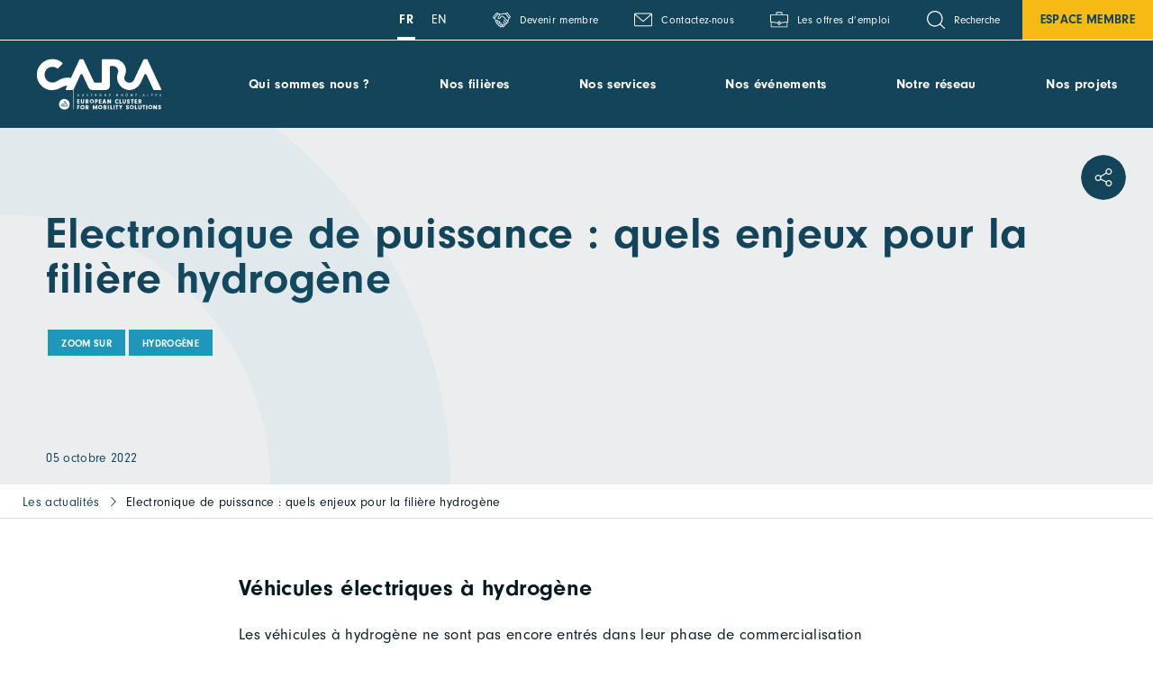

--- FILE ---
content_type: text/html; charset=UTF-8
request_url: https://www.cara.eu/fr/electronique-de-puissance-enjeux-pour-la-filiere-hydrogene/
body_size: 46142
content:
	<!doctype html>
<!--[if lt IE 7]><html class="no-js ie ie6 lt-ie9 lt-ie8 lt-ie7" lang="fr-FR"> <![endif]-->
<!--[if IE 7]><html class="no-js ie ie7 lt-ie9 lt-ie8" lang="fr-FR"> <![endif]-->
<!--[if IE 8]><html class="no-js ie ie8 lt-ie9" lang="fr-FR"> <![endif]-->
<!--[if gt IE 8]><!--><html class="no-js" lang="fr-FR"> <!--<![endif]-->
<head>
	<meta charset="UTF-8" />
	<title>
					Electronique de puissance : quels enjeux pour la filière hydrogène - CARA - CARA
			</title>
	<meta name="description" content="European cluster for mobility solutions">
	<meta http-equiv="Content-Type" content="text/html; charset=UTF-8" />
	<meta http-equiv="X-UA-Compatible" content="IE=edge">
	<meta name="viewport" content="width=device-width, initial-scale=1.0">
	<link rel="author" href="https://www.cara.eu/app/themes/cara.eu/humans.txt" />
	<link rel="pingback" href="https://www.cara.eu/wp/xmlrpc.php" />

		<link rel="apple-touch-icon" sizes="180x180" href="https://www.cara.eu/app/themes/cara.eu/static/images/favicons/apple-touch-icon.png">
	<link rel="icon" type="image/png" sizes="32x32" href="https://www.cara.eu/app/themes/cara.eu/static/images/favicons/favicon-32x32.png">
	<link rel="icon" type="image/png" sizes="16x16" href="https://www.cara.eu/app/themes/cara.eu/static/images/favicons/favicon-16x16.png">
	<link rel="mask-icon" href="https://www.cara.eu/app/themes/cara.eu/static/images/favicons/safari-pinned-tab.svg" color="#134459">
	<meta name="msapplication-TileColor" content="#134459">
	<meta name="theme-color" content="#134459">

		<meta name="google-site-verification" content="ew6_O8Q1IhB941WFJ778OUf9ZCxX--rq2RcBpAHdLH4" />

	<meta name='robots' content='index, follow, max-image-preview:large, max-snippet:-1, max-video-preview:-1' />
	<style>img:is([sizes="auto" i], [sizes^="auto," i]) { contain-intrinsic-size: 3000px 1500px }</style>
	
	<!-- This site is optimized with the Yoast SEO plugin v25.5 - https://yoast.com/wordpress/plugins/seo/ -->
	<meta name="description" content="CARA vous propose de découvrir les enjeux de l&#039;électronique de puissance pour la filière hydrogène" />
	<link rel="canonical" href="https://www.cara.eu/fr/electronique-de-puissance-enjeux-pour-la-filiere-hydrogene/" />
	<meta property="og:locale" content="fr_FR" />
	<meta property="og:type" content="article" />
	<meta property="og:title" content="Electronique de puissance : quels enjeux pour la filière hydrogène - CARA" />
	<meta property="og:description" content="CARA vous propose de découvrir les enjeux de l&#039;électronique de puissance pour la filière hydrogène" />
	<meta property="og:url" content="https://www.cara.eu/fr/electronique-de-puissance-enjeux-pour-la-filiere-hydrogene/" />
	<meta property="og:site_name" content="CARA" />
	<meta property="article:published_time" content="2022-10-05T12:39:06+00:00" />
	<meta property="article:modified_time" content="2022-10-06T09:52:04+00:00" />
	<meta property="og:image" content="https://s3.cara.eu/uploads/sites/2/2021/08/H2-scaled.jpeg" />
	<meta property="og:image:width" content="2560" />
	<meta property="og:image:height" content="1920" />
	<meta property="og:image:type" content="image/jpeg" />
	<meta name="author" content="Magali Jouve" />
	<meta name="twitter:card" content="summary_large_image" />
	<meta name="twitter:creator" content="@CARAcluster" />
	<meta name="twitter:label1" content="Écrit par" />
	<meta name="twitter:data1" content="Magali Jouve" />
	<meta name="twitter:label2" content="Durée de lecture estimée" />
	<meta name="twitter:data2" content="3 minutes" />
	<script type="application/ld+json" class="yoast-schema-graph">{"@context":"https://schema.org","@graph":[{"@type":"WebPage","@id":"https://www.cara.eu/fr/electronique-de-puissance-enjeux-pour-la-filiere-hydrogene/","url":"https://www.cara.eu/fr/electronique-de-puissance-enjeux-pour-la-filiere-hydrogene/","name":"Electronique de puissance : quels enjeux pour la filière hydrogène - CARA","isPartOf":{"@id":"https://www.cara.eu/fr/#website"},"primaryImageOfPage":{"@id":"https://www.cara.eu/fr/electronique-de-puissance-enjeux-pour-la-filiere-hydrogene/#primaryimage"},"image":{"@id":"https://www.cara.eu/fr/electronique-de-puissance-enjeux-pour-la-filiere-hydrogene/#primaryimage"},"thumbnailUrl":"https://s3.cara.eu/uploads/sites/2/2022/10/board-g384b63614_1280-300x204.jpg","datePublished":"2022-10-05T12:39:06+00:00","dateModified":"2022-10-06T09:52:04+00:00","author":{"@id":"https://www.cara.eu/fr/#/schema/person/d38c81b88c135927ec515b53f34be948"},"description":"CARA vous propose de découvrir les enjeux de l'électronique de puissance pour la filière hydrogène","breadcrumb":{"@id":"https://www.cara.eu/fr/electronique-de-puissance-enjeux-pour-la-filiere-hydrogene/#breadcrumb"},"inLanguage":"fr-FR","potentialAction":[{"@type":"ReadAction","target":["https://www.cara.eu/fr/electronique-de-puissance-enjeux-pour-la-filiere-hydrogene/"]}]},{"@type":"ImageObject","inLanguage":"fr-FR","@id":"https://www.cara.eu/fr/electronique-de-puissance-enjeux-pour-la-filiere-hydrogene/#primaryimage","url":"https://s3.cara.eu/uploads/sites/2/2022/10/board-g384b63614_1280-300x204.jpg","contentUrl":"https://s3.cara.eu/uploads/sites/2/2022/10/board-g384b63614_1280-300x204.jpg"},{"@type":"BreadcrumbList","@id":"https://www.cara.eu/fr/electronique-de-puissance-enjeux-pour-la-filiere-hydrogene/#breadcrumb","itemListElement":[{"@type":"ListItem","position":1,"name":"Les actualités","item":"https://www.cara.eu/fr/qui-sommes-nous/notre-reseau/les-actualites-de-cara/"},{"@type":"ListItem","position":2,"name":"Electronique de puissance : quels enjeux pour la filière hydrogène"}]},{"@type":"WebSite","@id":"https://www.cara.eu/fr/#website","url":"https://www.cara.eu/fr/","name":"CARA","description":"European cluster for mobility solutions","potentialAction":[{"@type":"SearchAction","target":{"@type":"EntryPoint","urlTemplate":"https://www.cara.eu/fr/?s={search_term_string}"},"query-input":{"@type":"PropertyValueSpecification","valueRequired":true,"valueName":"search_term_string"}}],"inLanguage":"fr-FR"},{"@type":"Person","@id":"https://www.cara.eu/fr/#/schema/person/d38c81b88c135927ec515b53f34be948","name":"Magali Jouve","image":{"@type":"ImageObject","inLanguage":"fr-FR","@id":"https://www.cara.eu/fr/#/schema/person/image/","url":"https://secure.gravatar.com/avatar/85923356646740200633707433d6eaae788c9252f5e6af6abb3ab16454b91deb?s=96&d=mm&r=g","contentUrl":"https://secure.gravatar.com/avatar/85923356646740200633707433d6eaae788c9252f5e6af6abb3ab16454b91deb?s=96&d=mm&r=g","caption":"Magali Jouve"},"sameAs":["https://www.linkedin.com/company/lutb-raac/","https://x.com/CARAcluster","https://www.youtube.com/channel/UCtESgrSEkodcPapoMZLvVRA?view_as=subscriber"],"url":"https://www.cara.eu/fr/auteur/magali/"}]}</script>
	<!-- / Yoast SEO plugin. -->


<link rel='dns-prefetch' href='//use.typekit.net' />
<link rel='dns-prefetch' href='//s3.cara.eu' />
		<!-- This site uses the Google Analytics by ExactMetrics plugin v8.7.1 - Using Analytics tracking - https://www.exactmetrics.com/ -->
							<script src="//www.googletagmanager.com/gtag/js?id=G-YN5VNS4583"  data-cfasync="false" data-wpfc-render="false" type="text/javascript" async></script>
			<script data-cfasync="false" data-wpfc-render="false" type="text/javascript">
				var em_version = '8.7.1';
				var em_track_user = true;
				var em_no_track_reason = '';
								var ExactMetricsDefaultLocations = {"page_location":"https:\/\/www.cara.eu\/fr\/electronique-de-puissance-enjeux-pour-la-filiere-hydrogene\/"};
								if ( typeof ExactMetricsPrivacyGuardFilter === 'function' ) {
					var ExactMetricsLocations = (typeof ExactMetricsExcludeQuery === 'object') ? ExactMetricsPrivacyGuardFilter( ExactMetricsExcludeQuery ) : ExactMetricsPrivacyGuardFilter( ExactMetricsDefaultLocations );
				} else {
					var ExactMetricsLocations = (typeof ExactMetricsExcludeQuery === 'object') ? ExactMetricsExcludeQuery : ExactMetricsDefaultLocations;
				}

								var disableStrs = [
										'ga-disable-G-YN5VNS4583',
									];

				/* Function to detect opted out users */
				function __gtagTrackerIsOptedOut() {
					for (var index = 0; index < disableStrs.length; index++) {
						if (document.cookie.indexOf(disableStrs[index] + '=true') > -1) {
							return true;
						}
					}

					return false;
				}

				/* Disable tracking if the opt-out cookie exists. */
				if (__gtagTrackerIsOptedOut()) {
					for (var index = 0; index < disableStrs.length; index++) {
						window[disableStrs[index]] = true;
					}
				}

				/* Opt-out function */
				function __gtagTrackerOptout() {
					for (var index = 0; index < disableStrs.length; index++) {
						document.cookie = disableStrs[index] + '=true; expires=Thu, 31 Dec 2099 23:59:59 UTC; path=/';
						window[disableStrs[index]] = true;
					}
				}

				if ('undefined' === typeof gaOptout) {
					function gaOptout() {
						__gtagTrackerOptout();
					}
				}
								window.dataLayer = window.dataLayer || [];

				window.ExactMetricsDualTracker = {
					helpers: {},
					trackers: {},
				};
				if (em_track_user) {
					function __gtagDataLayer() {
						dataLayer.push(arguments);
					}

					function __gtagTracker(type, name, parameters) {
						if (!parameters) {
							parameters = {};
						}

						if (parameters.send_to) {
							__gtagDataLayer.apply(null, arguments);
							return;
						}

						if (type === 'event') {
														parameters.send_to = exactmetrics_frontend.v4_id;
							var hookName = name;
							if (typeof parameters['event_category'] !== 'undefined') {
								hookName = parameters['event_category'] + ':' + name;
							}

							if (typeof ExactMetricsDualTracker.trackers[hookName] !== 'undefined') {
								ExactMetricsDualTracker.trackers[hookName](parameters);
							} else {
								__gtagDataLayer('event', name, parameters);
							}
							
						} else {
							__gtagDataLayer.apply(null, arguments);
						}
					}

					__gtagTracker('js', new Date());
					__gtagTracker('set', {
						'developer_id.dNDMyYj': true,
											});
					if ( ExactMetricsLocations.page_location ) {
						__gtagTracker('set', ExactMetricsLocations);
					}
										__gtagTracker('config', 'G-YN5VNS4583', {"forceSSL":"true","link_attribution":"true"} );
															window.gtag = __gtagTracker;										(function () {
						/* https://developers.google.com/analytics/devguides/collection/analyticsjs/ */
						/* ga and __gaTracker compatibility shim. */
						var noopfn = function () {
							return null;
						};
						var newtracker = function () {
							return new Tracker();
						};
						var Tracker = function () {
							return null;
						};
						var p = Tracker.prototype;
						p.get = noopfn;
						p.set = noopfn;
						p.send = function () {
							var args = Array.prototype.slice.call(arguments);
							args.unshift('send');
							__gaTracker.apply(null, args);
						};
						var __gaTracker = function () {
							var len = arguments.length;
							if (len === 0) {
								return;
							}
							var f = arguments[len - 1];
							if (typeof f !== 'object' || f === null || typeof f.hitCallback !== 'function') {
								if ('send' === arguments[0]) {
									var hitConverted, hitObject = false, action;
									if ('event' === arguments[1]) {
										if ('undefined' !== typeof arguments[3]) {
											hitObject = {
												'eventAction': arguments[3],
												'eventCategory': arguments[2],
												'eventLabel': arguments[4],
												'value': arguments[5] ? arguments[5] : 1,
											}
										}
									}
									if ('pageview' === arguments[1]) {
										if ('undefined' !== typeof arguments[2]) {
											hitObject = {
												'eventAction': 'page_view',
												'page_path': arguments[2],
											}
										}
									}
									if (typeof arguments[2] === 'object') {
										hitObject = arguments[2];
									}
									if (typeof arguments[5] === 'object') {
										Object.assign(hitObject, arguments[5]);
									}
									if ('undefined' !== typeof arguments[1].hitType) {
										hitObject = arguments[1];
										if ('pageview' === hitObject.hitType) {
											hitObject.eventAction = 'page_view';
										}
									}
									if (hitObject) {
										action = 'timing' === arguments[1].hitType ? 'timing_complete' : hitObject.eventAction;
										hitConverted = mapArgs(hitObject);
										__gtagTracker('event', action, hitConverted);
									}
								}
								return;
							}

							function mapArgs(args) {
								var arg, hit = {};
								var gaMap = {
									'eventCategory': 'event_category',
									'eventAction': 'event_action',
									'eventLabel': 'event_label',
									'eventValue': 'event_value',
									'nonInteraction': 'non_interaction',
									'timingCategory': 'event_category',
									'timingVar': 'name',
									'timingValue': 'value',
									'timingLabel': 'event_label',
									'page': 'page_path',
									'location': 'page_location',
									'title': 'page_title',
									'referrer' : 'page_referrer',
								};
								for (arg in args) {
																		if (!(!args.hasOwnProperty(arg) || !gaMap.hasOwnProperty(arg))) {
										hit[gaMap[arg]] = args[arg];
									} else {
										hit[arg] = args[arg];
									}
								}
								return hit;
							}

							try {
								f.hitCallback();
							} catch (ex) {
							}
						};
						__gaTracker.create = newtracker;
						__gaTracker.getByName = newtracker;
						__gaTracker.getAll = function () {
							return [];
						};
						__gaTracker.remove = noopfn;
						__gaTracker.loaded = true;
						window['__gaTracker'] = __gaTracker;
					})();
									} else {
										console.log("");
					(function () {
						function __gtagTracker() {
							return null;
						}

						window['__gtagTracker'] = __gtagTracker;
						window['gtag'] = __gtagTracker;
					})();
									}
			</script>
				<!-- / Google Analytics by ExactMetrics -->
		<link rel='stylesheet' id='formidable-css' href='https://www.cara.eu/wp/wp-admin/admin-ajax.php?action=frmpro_css&#038;ver=7251403' type='text/css' media='all' />
<style id='classic-theme-styles-inline-css' type='text/css'>
/*! This file is auto-generated */
.wp-block-button__link{color:#fff;background-color:#32373c;border-radius:9999px;box-shadow:none;text-decoration:none;padding:calc(.667em + 2px) calc(1.333em + 2px);font-size:1.125em}.wp-block-file__button{background:#32373c;color:#fff;text-decoration:none}
</style>
<style id='global-styles-inline-css' type='text/css'>
:root{--wp--preset--aspect-ratio--square: 1;--wp--preset--aspect-ratio--4-3: 4/3;--wp--preset--aspect-ratio--3-4: 3/4;--wp--preset--aspect-ratio--3-2: 3/2;--wp--preset--aspect-ratio--2-3: 2/3;--wp--preset--aspect-ratio--16-9: 16/9;--wp--preset--aspect-ratio--9-16: 9/16;--wp--preset--color--black: #000000;--wp--preset--color--cyan-bluish-gray: #abb8c3;--wp--preset--color--white: #ffffff;--wp--preset--color--pale-pink: #f78da7;--wp--preset--color--vivid-red: #cf2e2e;--wp--preset--color--luminous-vivid-orange: #ff6900;--wp--preset--color--luminous-vivid-amber: #fcb900;--wp--preset--color--light-green-cyan: #7bdcb5;--wp--preset--color--vivid-green-cyan: #00d084;--wp--preset--color--pale-cyan-blue: #8ed1fc;--wp--preset--color--vivid-cyan-blue: #0693e3;--wp--preset--color--vivid-purple: #9b51e0;--wp--preset--gradient--vivid-cyan-blue-to-vivid-purple: linear-gradient(135deg,rgba(6,147,227,1) 0%,rgb(155,81,224) 100%);--wp--preset--gradient--light-green-cyan-to-vivid-green-cyan: linear-gradient(135deg,rgb(122,220,180) 0%,rgb(0,208,130) 100%);--wp--preset--gradient--luminous-vivid-amber-to-luminous-vivid-orange: linear-gradient(135deg,rgba(252,185,0,1) 0%,rgba(255,105,0,1) 100%);--wp--preset--gradient--luminous-vivid-orange-to-vivid-red: linear-gradient(135deg,rgba(255,105,0,1) 0%,rgb(207,46,46) 100%);--wp--preset--gradient--very-light-gray-to-cyan-bluish-gray: linear-gradient(135deg,rgb(238,238,238) 0%,rgb(169,184,195) 100%);--wp--preset--gradient--cool-to-warm-spectrum: linear-gradient(135deg,rgb(74,234,220) 0%,rgb(151,120,209) 20%,rgb(207,42,186) 40%,rgb(238,44,130) 60%,rgb(251,105,98) 80%,rgb(254,248,76) 100%);--wp--preset--gradient--blush-light-purple: linear-gradient(135deg,rgb(255,206,236) 0%,rgb(152,150,240) 100%);--wp--preset--gradient--blush-bordeaux: linear-gradient(135deg,rgb(254,205,165) 0%,rgb(254,45,45) 50%,rgb(107,0,62) 100%);--wp--preset--gradient--luminous-dusk: linear-gradient(135deg,rgb(255,203,112) 0%,rgb(199,81,192) 50%,rgb(65,88,208) 100%);--wp--preset--gradient--pale-ocean: linear-gradient(135deg,rgb(255,245,203) 0%,rgb(182,227,212) 50%,rgb(51,167,181) 100%);--wp--preset--gradient--electric-grass: linear-gradient(135deg,rgb(202,248,128) 0%,rgb(113,206,126) 100%);--wp--preset--gradient--midnight: linear-gradient(135deg,rgb(2,3,129) 0%,rgb(40,116,252) 100%);--wp--preset--font-size--small: 13px;--wp--preset--font-size--medium: 20px;--wp--preset--font-size--large: 36px;--wp--preset--font-size--x-large: 42px;--wp--preset--spacing--20: 0.44rem;--wp--preset--spacing--30: 0.67rem;--wp--preset--spacing--40: 1rem;--wp--preset--spacing--50: 1.5rem;--wp--preset--spacing--60: 2.25rem;--wp--preset--spacing--70: 3.38rem;--wp--preset--spacing--80: 5.06rem;--wp--preset--shadow--natural: 6px 6px 9px rgba(0, 0, 0, 0.2);--wp--preset--shadow--deep: 12px 12px 50px rgba(0, 0, 0, 0.4);--wp--preset--shadow--sharp: 6px 6px 0px rgba(0, 0, 0, 0.2);--wp--preset--shadow--outlined: 6px 6px 0px -3px rgba(255, 255, 255, 1), 6px 6px rgba(0, 0, 0, 1);--wp--preset--shadow--crisp: 6px 6px 0px rgba(0, 0, 0, 1);}:where(.is-layout-flex){gap: 0.5em;}:where(.is-layout-grid){gap: 0.5em;}body .is-layout-flex{display: flex;}.is-layout-flex{flex-wrap: wrap;align-items: center;}.is-layout-flex > :is(*, div){margin: 0;}body .is-layout-grid{display: grid;}.is-layout-grid > :is(*, div){margin: 0;}:where(.wp-block-columns.is-layout-flex){gap: 2em;}:where(.wp-block-columns.is-layout-grid){gap: 2em;}:where(.wp-block-post-template.is-layout-flex){gap: 1.25em;}:where(.wp-block-post-template.is-layout-grid){gap: 1.25em;}.has-black-color{color: var(--wp--preset--color--black) !important;}.has-cyan-bluish-gray-color{color: var(--wp--preset--color--cyan-bluish-gray) !important;}.has-white-color{color: var(--wp--preset--color--white) !important;}.has-pale-pink-color{color: var(--wp--preset--color--pale-pink) !important;}.has-vivid-red-color{color: var(--wp--preset--color--vivid-red) !important;}.has-luminous-vivid-orange-color{color: var(--wp--preset--color--luminous-vivid-orange) !important;}.has-luminous-vivid-amber-color{color: var(--wp--preset--color--luminous-vivid-amber) !important;}.has-light-green-cyan-color{color: var(--wp--preset--color--light-green-cyan) !important;}.has-vivid-green-cyan-color{color: var(--wp--preset--color--vivid-green-cyan) !important;}.has-pale-cyan-blue-color{color: var(--wp--preset--color--pale-cyan-blue) !important;}.has-vivid-cyan-blue-color{color: var(--wp--preset--color--vivid-cyan-blue) !important;}.has-vivid-purple-color{color: var(--wp--preset--color--vivid-purple) !important;}.has-black-background-color{background-color: var(--wp--preset--color--black) !important;}.has-cyan-bluish-gray-background-color{background-color: var(--wp--preset--color--cyan-bluish-gray) !important;}.has-white-background-color{background-color: var(--wp--preset--color--white) !important;}.has-pale-pink-background-color{background-color: var(--wp--preset--color--pale-pink) !important;}.has-vivid-red-background-color{background-color: var(--wp--preset--color--vivid-red) !important;}.has-luminous-vivid-orange-background-color{background-color: var(--wp--preset--color--luminous-vivid-orange) !important;}.has-luminous-vivid-amber-background-color{background-color: var(--wp--preset--color--luminous-vivid-amber) !important;}.has-light-green-cyan-background-color{background-color: var(--wp--preset--color--light-green-cyan) !important;}.has-vivid-green-cyan-background-color{background-color: var(--wp--preset--color--vivid-green-cyan) !important;}.has-pale-cyan-blue-background-color{background-color: var(--wp--preset--color--pale-cyan-blue) !important;}.has-vivid-cyan-blue-background-color{background-color: var(--wp--preset--color--vivid-cyan-blue) !important;}.has-vivid-purple-background-color{background-color: var(--wp--preset--color--vivid-purple) !important;}.has-black-border-color{border-color: var(--wp--preset--color--black) !important;}.has-cyan-bluish-gray-border-color{border-color: var(--wp--preset--color--cyan-bluish-gray) !important;}.has-white-border-color{border-color: var(--wp--preset--color--white) !important;}.has-pale-pink-border-color{border-color: var(--wp--preset--color--pale-pink) !important;}.has-vivid-red-border-color{border-color: var(--wp--preset--color--vivid-red) !important;}.has-luminous-vivid-orange-border-color{border-color: var(--wp--preset--color--luminous-vivid-orange) !important;}.has-luminous-vivid-amber-border-color{border-color: var(--wp--preset--color--luminous-vivid-amber) !important;}.has-light-green-cyan-border-color{border-color: var(--wp--preset--color--light-green-cyan) !important;}.has-vivid-green-cyan-border-color{border-color: var(--wp--preset--color--vivid-green-cyan) !important;}.has-pale-cyan-blue-border-color{border-color: var(--wp--preset--color--pale-cyan-blue) !important;}.has-vivid-cyan-blue-border-color{border-color: var(--wp--preset--color--vivid-cyan-blue) !important;}.has-vivid-purple-border-color{border-color: var(--wp--preset--color--vivid-purple) !important;}.has-vivid-cyan-blue-to-vivid-purple-gradient-background{background: var(--wp--preset--gradient--vivid-cyan-blue-to-vivid-purple) !important;}.has-light-green-cyan-to-vivid-green-cyan-gradient-background{background: var(--wp--preset--gradient--light-green-cyan-to-vivid-green-cyan) !important;}.has-luminous-vivid-amber-to-luminous-vivid-orange-gradient-background{background: var(--wp--preset--gradient--luminous-vivid-amber-to-luminous-vivid-orange) !important;}.has-luminous-vivid-orange-to-vivid-red-gradient-background{background: var(--wp--preset--gradient--luminous-vivid-orange-to-vivid-red) !important;}.has-very-light-gray-to-cyan-bluish-gray-gradient-background{background: var(--wp--preset--gradient--very-light-gray-to-cyan-bluish-gray) !important;}.has-cool-to-warm-spectrum-gradient-background{background: var(--wp--preset--gradient--cool-to-warm-spectrum) !important;}.has-blush-light-purple-gradient-background{background: var(--wp--preset--gradient--blush-light-purple) !important;}.has-blush-bordeaux-gradient-background{background: var(--wp--preset--gradient--blush-bordeaux) !important;}.has-luminous-dusk-gradient-background{background: var(--wp--preset--gradient--luminous-dusk) !important;}.has-pale-ocean-gradient-background{background: var(--wp--preset--gradient--pale-ocean) !important;}.has-electric-grass-gradient-background{background: var(--wp--preset--gradient--electric-grass) !important;}.has-midnight-gradient-background{background: var(--wp--preset--gradient--midnight) !important;}.has-small-font-size{font-size: var(--wp--preset--font-size--small) !important;}.has-medium-font-size{font-size: var(--wp--preset--font-size--medium) !important;}.has-large-font-size{font-size: var(--wp--preset--font-size--large) !important;}.has-x-large-font-size{font-size: var(--wp--preset--font-size--x-large) !important;}
:where(.wp-block-post-template.is-layout-flex){gap: 1.25em;}:where(.wp-block-post-template.is-layout-grid){gap: 1.25em;}
:where(.wp-block-columns.is-layout-flex){gap: 2em;}:where(.wp-block-columns.is-layout-grid){gap: 2em;}
:root :where(.wp-block-pullquote){font-size: 1.5em;line-height: 1.6;}
</style>
<link rel='stylesheet' id='woocommerce-layout-css' href='https://www.cara.eu/app/plugins/woocommerce/assets/css/woocommerce-layout.css?ver=10.0.4' type='text/css' media='all' />
<link rel='stylesheet' id='woocommerce-smallscreen-css' href='https://www.cara.eu/app/plugins/woocommerce/assets/css/woocommerce-smallscreen.css?ver=10.0.4' type='text/css' media='only screen and (max-width: 768px)' />
<link rel='stylesheet' id='woocommerce-general-css' href='https://www.cara.eu/app/plugins/woocommerce/assets/css/woocommerce.css?ver=10.0.4' type='text/css' media='all' />
<style id='woocommerce-inline-inline-css' type='text/css'>
.woocommerce form .form-row .required { visibility: visible; }
</style>
<link rel='stylesheet' id='sevanova-polylang-strings-translator-css' href='https://www.cara.eu/app/plugins/sevanova-polylang-strings-translator/public/assets/css/sevanova-polylang-strings-translator-public.css?ver=1.2.1' type='text/css' media='all' />
<link rel='stylesheet' id='brands-styles-css' href='https://www.cara.eu/app/plugins/woocommerce/assets/css/brands.css?ver=10.0.4' type='text/css' media='all' />
<link rel='stylesheet' id='main-css' href='https://www.cara.eu/app/themes/cara.eu/static/css/main.min.css?ver=352a2da4bd7a8334ee9a3c118469474ae87ebd5f' type='text/css' media='screen' />
<link rel='stylesheet' id='fonts-css' href='https://use.typekit.net/ffq5wdh.css?ver=1.0.0' type='text/css' media='screen' />
<link rel='stylesheet' id='wp_mailjet_form_builder_widget-widget-front-styles-css' href='https://www.cara.eu/app/plugins/mailjet-for-wordpress/src/widgetformbuilder/css/front-widget.css?ver=6.1.5' type='text/css' media='all' />
<link rel='stylesheet' id='axeptio/main-css' href='https://www.cara.eu/app/plugins/axeptio-sdk-integration/dist/css/frontend/main.css' type='text/css' media='all' />
<script type="text/javascript" src="https://www.cara.eu/app/plugins/google-analytics-dashboard-for-wp/assets/js/frontend-gtag.min.js?ver=8.7.1" id="exactmetrics-frontend-script-js" async="async" data-wp-strategy="async"></script>
<script data-cfasync="false" data-wpfc-render="false" type="text/javascript" id='exactmetrics-frontend-script-js-extra'>/* <![CDATA[ */
var exactmetrics_frontend = {"js_events_tracking":"true","download_extensions":"doc,pdf,ppt,zip,xls,docx,pptx,xlsx","inbound_paths":"[{\"path\":\"\\\/go\\\/\",\"label\":\"affiliate\"},{\"path\":\"\\\/recommend\\\/\",\"label\":\"affiliate\"}]","home_url":"https:\/\/www.cara.eu","hash_tracking":"false","v4_id":"G-YN5VNS4583"};/* ]]> */
</script>
<script type="text/javascript" src="https://www.cara.eu/wp/wp-includes/js/jquery/jquery.min.js?ver=3.7.1" id="jquery-core-js"></script>
<script type="text/javascript" src="https://www.cara.eu/wp/wp-includes/js/jquery/jquery-migrate.min.js?ver=3.4.1" id="jquery-migrate-js"></script>
<script type="text/javascript" src="https://www.cara.eu/app/plugins/woocommerce/assets/js/jquery-blockui/jquery.blockUI.min.js?ver=2.7.0-wc.10.0.4" id="jquery-blockui-js" defer="defer" data-wp-strategy="defer"></script>
<script type="text/javascript" id="wc-add-to-cart-js-extra">
/* <![CDATA[ */
var wc_add_to_cart_params = {"ajax_url":"\/wp\/wp-admin\/admin-ajax.php","wc_ajax_url":"\/fr\/?wc-ajax=%%endpoint%%","i18n_view_cart":"Voir le panier","cart_url":"https:\/\/www.cara.eu","is_cart":"","cart_redirect_after_add":"no"};
/* ]]> */
</script>
<script type="text/javascript" src="https://www.cara.eu/app/plugins/woocommerce/assets/js/frontend/add-to-cart.min.js?ver=10.0.4" id="wc-add-to-cart-js" defer="defer" data-wp-strategy="defer"></script>
<script type="text/javascript" src="https://www.cara.eu/app/plugins/woocommerce/assets/js/js-cookie/js.cookie.min.js?ver=2.1.4-wc.10.0.4" id="js-cookie-js" defer="defer" data-wp-strategy="defer"></script>
<script type="text/javascript" id="woocommerce-js-extra">
/* <![CDATA[ */
var woocommerce_params = {"ajax_url":"\/wp\/wp-admin\/admin-ajax.php","wc_ajax_url":"\/fr\/?wc-ajax=%%endpoint%%","i18n_password_show":"Afficher le mot de passe","i18n_password_hide":"Masquer le mot de passe"};
/* ]]> */
</script>
<script type="text/javascript" src="https://www.cara.eu/app/plugins/woocommerce/assets/js/frontend/woocommerce.min.js?ver=10.0.4" id="woocommerce-js" defer="defer" data-wp-strategy="defer"></script>
<script type="text/javascript" src="https://www.cara.eu/app/plugins/sevanova-polylang-strings-translator/public/assets/js/sevanova-polylang-strings-translator-public.js?ver=1.2.1" id="sevanova-polylang-strings-translator-js"></script>
<script type="text/javascript" src="https://www.cara.eu/app/plugins/sevanova-smart-notifications/assets/public/js/sevanova-smart-notifications-public.js?ver=1.0.2" id="sevanova-smart-notifications-js"></script>
<link rel="https://api.w.org/" href="https://www.cara.eu/wp-json/" /><link rel="alternate" title="JSON" type="application/json" href="https://www.cara.eu/wp-json/wp/v2/posts/32248" /><script>document.documentElement.className += " js";</script>
	<noscript><style>.woocommerce-product-gallery{ opacity: 1 !important; }</style></noscript>
			<style type="text/css" id="wp-custom-css">
			
@media(max-width:1380px){
  #post-55916 figure.header-inner__img.bg-cover {
    background-size: 100% 100%;
  }
}
		</style>
		


					</head>

	<body id="top" class="wp-singular post-template-default single single-post postid-32248 single-format-standard wp-theme-caraeu theme-cara.eu woocommerce-no-js" data-template="base.twig">
		<div class="svgstore" style="position: absolute;width: 1px;height: 1px;margin: -1px;padding: 0;overflow: hidden;clip: rect(0 0 0 0);border: 0;" aria-hidden="true"><svg xmlns="http://www.w3.org/2000/svg" xmlns:xlink="http://www.w3.org/1999/xlink" viewBox="0 0 1000 57054.056"><defs><style>.cls-1{fill-rule:evenodd}</style><radialGradient id="a" cx=".824" cy=".195" r=".975" gradientUnits="objectBoundingBox"><stop offset="0" stop-color="#fff"/><stop offset="1"/></radialGradient><radialGradient id="b" cx="1.096" cy=".127" r=".721" gradientTransform="matrix(1.031 0 0 1 82177.68 0)" xlink:href="#a"/></defs><symbol id="i-accompany" viewBox="0 0 1000 1000"><path data-name="Trac&#xE9; 3610" d="M616.89 149.26A116.91 116.91 0 10500 266.15a117 117 0 00116.89-116.89zM500 227.18a77.92 77.92 0 1177.92-77.92A78 78 0 01500 227.18z"/><path data-name="Trac&#xE9; 3611" d="M675.33 519.43v-77.92a175.3 175.3 0 10-350.59 0v77.92a19.48 19.48 0 0019.48 19.48H656a19.48 19.48 0 0019.33-19.48zm-39-19.48H363.6v-58.44a136.39 136.39 0 11272.77 0z"/><path data-name="Trac&#xE9; 3612" d="M141.24 796.4L235 843.26v104.88a19.48 19.48 0 0019.48 19.48H461a19.48 19.48 0 0019.48-19.48V700.25a121.07 121.07 0 00-104-121.58 208.56 208.56 0 01-111-41.41l-53.41-53.42A77.25 77.25 0 00157 461V305.11a77.93 77.93 0 10-155.85 0V569.7a253.32 253.32 0 00140 226.53zM40.1 305.11a39 39 0 1177.92 0v166.33a78.13 78.13 0 00-39 67.51A77.29 77.29 0 00101.88 594l99.79 99.82a19.49 19.49 0 0027.55-27.58l-99.82-99.78a39 39 0 0114.6-64.29 38.87 38.87 0 0140.52 9.19l53.35 53.35a227.31 227.31 0 00134.06 52.59h.24a81.82 81.82 0 0169.22 82.85V928.7H273.8v-97.41a19.43 19.43 0 00-10.75-17.43L158.5 761.57A213.22 213.22 0 0140 569.74z"/><circle data-name="Ellipse 148" cx="895.51" cy="749.33" r="19.48"/><path data-name="Trac&#xE9; 3613" d="M920.84 227.18a78 78 0 00-77.92 77.93V461a77.4 77.4 0 00-55.14 22.85l-53.35 53.32a200.91 200.91 0 01-111 41.44 121.06 121.06 0 00-104 121.58v247.9a19.48 19.48 0 0019.48 19.48h206.54a19.48 19.48 0 0019.48-19.48V843.2l63.76-31.85a19.49 19.49 0 10-17.43-34.86l-74.51 37.27A19.49 19.49 0 00726 831.19v97.51H558.41V700.28a81.79 81.79 0 0169.23-82.85h.19A225.76 225.76 0 00762 564.88l53.35-53.35a38.94 38.94 0 0140.55-9.2 39 39 0 0114.59 64.3l-99.79 99.82a19.44 19.44 0 000 27.5 19.51 19.51 0 0027.55 0L898 594.18a77.24 77.24 0 0022.85-55.07 78.12 78.12 0 00-39-67.5V305.27a39 39 0 1177.92 0v264.6a214.64 214.64 0 01-26 102.33 19.51 19.51 0 0034.3 18.62 254 254 0 0030.76-121V305.27a78 78 0 00-78-78.09z"/></symbol><symbol id="i-arrow-corner" viewBox="0 0 1000 1000"><path d="M879.54 695.67L625.62 440.4c-11.21-11.18-29.37-11.18-40.58 0-11.19 11.2-11.19 29.35 0 40.55l205.25 206.37H167.44V30.36c0-1.08-.08-2.15-.2-3.2-.08-15.02-12.26-27.17-27.3-27.17-14.05 0-25.6 10.6-27.13 24.24-.45 1.97-.7 4.02-.7 6.12v686.92c0 15.28 12.39 27.67 27.67 27.67 1.05 0 2.08-.07 3.1-.18h647.4L585.03 951.09c-11.21 11.21-11.21 29.37 0 40.58a28.45 28.45 0 0020.22 8.34c7.65.02 14.98-3.01 20.36-8.44L879.53 736.3c11.17-11.21 11.12-29.37 0-40.62z"/></symbol><symbol id="i-arrow-down" viewBox="0 0 1000 1000"><path data-name="Trac&#xE9; 3246" d="M526.59 988.89L859.28 658a37.4 37.4 0 000-52.88 37.35 37.35 0 00-52.81 0L537.21 872.58V37.39a37.39 37.39 0 00-74.78 0v835.24L193.51 605.1a37.38 37.38 0 00-52.87 0 37.43 37.43 0 00.15 52.89l332.67 331a37.4 37.4 0 0052.88.22z"/></symbol><symbol id="i-arrow-left" viewBox="0 0 1000 1000"><path data-name="Trac&#xE9; 3246" d="M11.11 526.6l330.94 332.69a37.4 37.4 0 0052.88 0 37.35 37.35 0 000-52.81L127.42 537.22h835.19a37.39 37.39 0 000-74.78H127.37L394.9 193.52a37.39 37.39 0 000-52.88 37.42 37.42 0 00-52.89.15L11.06 473.46a37.4 37.4 0 00-.22 52.88z"/></symbol><symbol id="i-arrow-right" viewBox="0 0 1000 1000"><path data-name="Trac&#xE9; 3246" d="M988.89 473.4L658 140.71a37.4 37.4 0 00-52.88 0 37.35 37.35 0 000 52.81l267.46 269.26H37.39a37.39 37.39 0 000 74.78h835.24L605.1 806.48a37.39 37.39 0 000 52.88 37.42 37.42 0 0052.89-.15l331-332.69a37.4 37.4 0 00.22-52.88z"/></symbol><symbol id="i-arrow-up" viewBox="0 0 1000 1000"><path data-name="Trac&#xE9; 3246" d="M473.4 11.12L140.71 342.06a37.4 37.4 0 000 52.88 37.35 37.35 0 0052.81 0l269.26-267.51v835.19a37.39 37.39 0 0074.78 0V127.38l268.92 267.53a37.4 37.4 0 0052.88 0 37.42 37.42 0 00-.15-52.89L526.54 11.07a37.4 37.4 0 00-52.88-.22z"/></symbol><symbol id="i-bicycle" viewBox="0 0 1000 1000"><path d="M814.07 437.65a187.57 187.57 0 00-39.35 4.23l-24.48-83.1 14.28-15.49h-18.85L721 259.65h85.49l71.24-44-14.28-23.1-64.65 39.89H664.34v27.21h28.32l24.65 83.64H391.46L343.93 217.7h44l12.07 8.78 16-22.13-19.31-13.86H264.17v27.21h50.67l51.87 137.08-81.93 111.41A185.82 185.82 0 000 623.58C.12 726.22 83.29 809.4 185.93 809.51c98.06-.11 178.34-76 185.41-172.32h51.49a66.07 66.07 0 10118.48-51.88l187.43-203.22 19.88 67.49a186.19 186.19 0 00-120.47 174c.11 102.64 83.29 185.82 185.92 185.93 102.64-.11 185.81-83.29 185.93-185.93a186.14 186.14 0 00-185.93-185.93zM185.93 782.3a158.72 158.72 0 1182.69-294.13L159 637.19h185A158.91 158.91 0 01185.93 782.3zM344 609.93H212.86l77.67-105.61A158.56 158.56 0 01344 609.93zm78.8 0h-51.5a185.72 185.72 0 00-64.65-127.59l71.5-97.22 70.15 185.29a66.13 66.13 0 00-25.46 39.52zm64.65 52.53a38.88 38.88 0 110-77.75 38.88 38.88 0 110 77.75zm33.81-95.62a65.58 65.58 0 00-48.19-7.74l-71.33-188.64h300.74zM814.07 782.3a158.71 158.71 0 01-57.73-306.54L801 627.44l26.1-7.69-44.66-151.69a158.71 158.71 0 1131.63 314.24z"/></symbol><symbol id="i-boat" viewBox="0 0 1000 1000"><g data-name="Groupe 2958"><path data-name="Trac&#xE9; 3305" d="M318.27 360.63h-67v-67h67zm-43.2-23.77h19.43V317.4h-19.43z"/><path data-name="Trac&#xE9; 3306" d="M103.51 627.27L0 394.51h92.84V294.9a72.57 72.57 0 0171.66-73.23h55.44v23.77h-55.3a48.78 48.78 0 00-48 49.34V418.3h-80l88.66 199.35zm793 0l-21.72-9.66 88.64-199.35H380.91V294.88a48.76 48.76 0 00-48.17-49.48h-69.59v-23.77h69.71A72.49 72.49 0 01404.64 295v99.45H1000zm-535.08-209H136.05V295.14a29.28 29.28 0 0128-30.22H332.9a29.43 29.43 0 0128.58 30.27v123.09zm-201.61-23.76h177.9V294.9a5.71 5.71 0 00-5.1-6.26h-168a5.34 5.34 0 00-3.39 1.79 5.56 5.56 0 00-1.45 4v100.08z"/><path data-name="Rectangle 373" d="M75.92 701.37H738.5v23.77H75.92z"/><path data-name="Rectangle 374" d="M147.92 754.6h518.54v23.77H147.92z"/><path data-name="Rectangle 375" d="M18.29 648.13H796.1v23.77H18.29z"/></g></symbol><symbol id="i-book-open" viewBox="0 0 1000 1000"><g data-name="Groupe 3226"><g data-name="Groupe 3225"><path data-name="Trac&#xE9; 3600" d="M980.21 201.18h-65.93V178.7a19.38 19.38 0 00-13.95-19.42 545.86 545.86 0 00-139.73-17.83 360.59 360.59 0 00-261.11 96.94 356.65 356.65 0 00-261.11-96.94 546.66 546.66 0 00-139.77 17.83 19.46 19.46 0 00-14 19.42V201H19.38A19.38 19.38 0 000 220.36v619.11a19.38 19.38 0 0019.38 19.38 19.57 19.57 0 009.51-2.53 683.49 683.49 0 01466.36-38.76h4.65a18.09 18.09 0 004.65 0 671.56 671.56 0 01466.36 38.76 19.4 19.4 0 0029.09-16.65V220.56a19.38 19.38 0 00-19.37-19.38zM38.35 808.62V239.94H84.7v486.11a19.37 19.37 0 0019.13 19.62 26.74 26.74 0 003.1-.2 841.79 841.79 0 01121.17-9.71 502.25 502.25 0 01165.52 25 712.38 712.38 0 00-355.27 47.86zM228.14 697.2a852.87 852.87 0 00-105.46 6.8V194a536.63 536.63 0 01114.93-12.81 316.58 316.58 0 01241.93 95l.57 482.81a453.18 453.18 0 00-251.97-61.8zm290.73-421a319.52 319.52 0 01241.93-95A536.63 536.63 0 01875.73 194v510a849.1 849.1 0 00-104.85-7 457 457 0 00-252 61.81zm441.76 532.42a712.58 712.58 0 00-356.09-47.85 504.69 504.69 0 01166.34-25 846 846 0 01121.9 9.5A19.37 19.37 0 00914.84 729a.13.13 0 000-.06 16.06 16.06 0 00.21-3.1v-485.9h46.35z"/></g></g></symbol><symbol id="i-book" viewBox="0 0 1000 1000"><path data-name="Trac&#xE9; 3590" d="M348.69 282.83v127.25a31.72 31.72 0 0031.68 31.68h273.12a31.73 31.73 0 0031.68-31.68V282.83a31.65 31.65 0 00-26.44-31.28 25.64 25.64 0 00-5.24-.44H380.37a31.72 31.72 0 00-31.68 31.72zm40 118.94V291.13h256.49v110.64z"/><path data-name="Trac&#xE9; 3591" d="M825.72 875.65a20.15 20.15 0 0020.15-20.15V22.41A22.41 22.41 0 00823.46 0H236.32a82.26 82.26 0 00-82.19 82.18v835.64a82.26 82.26 0 0082.19 82.18h589.4a20.16 20.16 0 000-40.31h-18.63v-84.32zM604.8 125.51V39.9h65.94v85.53zm162.31 750.14V960H236.32a42.16 42.16 0 110-84.32zM584.84 165.5h105.93a20.16 20.16 0 0020.15-20.16V39.9h94.92v795.69H236.32a80.84 80.84 0 00-42.16 11.69V82.18A42.24 42.24 0 01236.32 40h328.53v105.51a20.15 20.15 0 0020.12 20z"/></symbol><symbol id="i-building" viewBox="0 0 1000 1000"><g data-name="Groupe 3117"><g data-name="Groupe 3116"><g data-name="Groupe 3115"><path data-name="Trac&#xE9; 3490" d="M857.79 413H737.28V17a17 17 0 00-16.92-17H142.21a17 17 0 00-17 17v966a17 17 0 0017 17h715.58a17 17 0 0017-17V430a16.92 16.92 0 00-16.88-17zM249.5 430v536.1h-90.34V33.88H703.4V413H266.46a16.93 16.93 0 00-17 16.88zm295.58 536.1H392.55V809.6h152.53zm186.44 0H579V809.6h152.52zm33.38 0V792.68a16.92 16.92 0 00-16.89-17H376.28a17 17 0 00-17 17v173.37h-76V446.91h557.45l.5 519.14z"/></g></g><path data-name="Trac&#xE9; 3491" d="M618.89 322.33H485.67a26.58 26.58 0 01-26.54-26.54V114.25a26.59 26.59 0 0126.54-26.57h133.22a26.6 26.6 0 0126.57 26.57v181.54a26.61 26.61 0 01-26.57 26.54zm-127.43-32.41H613v-169.8H491.46z"/><path data-name="Trac&#xE9; 3492" d="M377.18 322.33H244a26.58 26.58 0 01-26.54-26.54V114.25A26.59 26.59 0 01244 87.68h133.18a26.6 26.6 0 0126.57 26.57v181.54a26.61 26.61 0 01-26.57 26.54zm-127.39-32.41h121.56v-169.8H249.79z"/><path data-name="Trac&#xE9; 3493" d="M737.5 716.24h-117A25.21 25.21 0 01595.27 691V531.63a25.2 25.2 0 0125.2-25.2h117a25.2 25.2 0 0125.2 25.2V691a25.21 25.21 0 01-25.2 25.21zm-109.9-32.41h102.8V538.65H627.6z"/><path data-name="Trac&#xE9; 3494" d="M500.5 716.24h-117A25.21 25.21 0 01358.24 691V531.63a25.21 25.21 0 0125.21-25.2H500.5a25.21 25.21 0 0125.21 25.2V691a25.21 25.21 0 01-25.21 25.21zm-109.93-32.41h102.8V538.65h-102.8z"/></g></symbol><symbol id="i-bulb" viewBox="0 0 1000 1000"><g id="Groupe_3002" data-name="Groupe 3002"><path id="Trac&#xE9;_3337" data-name="Trac&#xE9; 3337" class="cls-1" d="M763.19 390.32C763 245.08 645.32 127.38 500.08 127.21a262.64 262.64 0 00-249.85 180.48 15.4 15.4 0 0029.25 9.65A231.93 231.93 0 01500.05 158c128.22.15 232.12 104.06 232.26 232.28A316.33 316.33 0 01653 594.76c-25 33.34-46.57 62.09-46.57 96.22v11.23h-90.77v-49.63a15.41 15.41 0 10-30.82 0v49.63H394V691c0-34.1-21.54-62.86-46.52-96.16a363.6 363.6 0 01-70.18-130.19 15.43 15.43 0 00-14.91-11.52 15.89 15.89 0 00-3.89.49 15.43 15.43 0 00-11 18.81 394.11 394.11 0 0075.3 140.83c22.58 30.14 40.39 53.88 40.39 77.72 0 9.32.41 18.42 1.15 27v168.23a15.78 15.78 0 00.28 2A143.4 143.4 0 00412.48 968a136.36 136.36 0 00175.63 0A143.38 143.38 0 00636 888.2c0-.58.19-1.13.24-1.68V718.36c.81-9.1 1.19-18.2 1.19-27.4 0-23.85 17.81-47.62 40.36-77.73a346.88 346.88 0 0085.4-222.91zm-166 516.22a106.67 106.67 0 01-194.29 0l-2.9-6.12h200.16zm8-37H394.84v-53h210.42zm0-83.68H394.84V733h210.42z"/><path id="Trac&#xE9;_3338" data-name="Trac&#xE9; 3338" class="cls-1" d="M500.06 0a15.45 15.45 0 00-15.42 15.41V67.8a15.42 15.42 0 0030.83 0V15.41A15.45 15.45 0 00500.06 0z"/><path id="Trac&#xE9;_3339" data-name="Trac&#xE9; 3339" class="cls-1" d="M125.14 405.74h52.39a15.42 15.42 0 100-30.83h-52.39a15.42 15.42 0 000 30.83z"/><path id="Trac&#xE9;_3340" data-name="Trac&#xE9; 3340" class="cls-1" d="M500.11 510.62a15.45 15.45 0 0015.41-15.42v-49.62h55.14a15.43 15.43 0 000-30.86h-141a15.43 15.43 0 000 30.86h55.14v49.62a15.45 15.45 0 0015.31 15.42z"/><path id="Trac&#xE9;_3341" data-name="Trac&#xE9; 3341" class="cls-1" d="M283 151.45l-37.08-37.11a15.51 15.51 0 00-22.06 21.81L261 173.26a15.77 15.77 0 0021.78 0 15.69 15.69 0 00.22-21.81z"/><path id="Trac&#xE9;_3342" data-name="Trac&#xE9; 3342" class="cls-1" d="M269.37 642.76a15.5 15.5 0 00-21.92-21.91L210.34 658a15.45 15.45 0 000 21.8 15.78 15.78 0 0021.81 0z"/><path id="Trac&#xE9;_3343" data-name="Trac&#xE9; 3343" class="cls-1" d="M776 136.12a15.6 15.6 0 00-22-22.06l-37.11 37.11a15.46 15.46 0 000 21.81 15.8 15.8 0 0021.81 0z"/><path id="Trac&#xE9;_3344" data-name="Trac&#xE9; 3344" class="cls-1" d="M794.15 669a15.33 15.33 0 00-4.52-11l-37.08-37.11a15.51 15.51 0 00-22.06 21.81l37.14 37.11a15.77 15.77 0 0021.78 0 15.24 15.24 0 004.74-10.81z"/><path id="Trac&#xE9;_3345" data-name="Trac&#xE9; 3345" class="cls-1" d="M822.47 405.74h52.39a15.42 15.42 0 000-30.83h-52.39a15.42 15.42 0 000 30.83z"/><circle id="Ellipse_103" data-name="Ellipse 103" cx="500.05" cy="573.86" r="15.41"/><circle id="Ellipse_104" data-name="Ellipse 104" cx="252.35" cy="390.32" r="15.41"/></g></symbol><symbol id="i-cabin" viewBox="0 0 1000 1000"><path d="M842.22 396.55A41.65 41.65 0 00811 370.79 1599.48 1599.48 0 00547.26 348l-53.67-42.59v-74.47a63 63 0 0048.67-61.26 64.66 64.66 0 00-.73-9.5L878.78 26.63 868.24 0l-337.4 133.61a62.88 62.88 0 00-113.78 45L88 309.24l10.58 26.64 328.91-130.61A63 63 0 00465 230.91v88.29l36.75 29.16c-72 1.43-155.4 6.92-210.31 22.75a43.48 43.48 0 00-29.86 25.46 718.11 718.11 0 000 554.72 41.6 41.6 0 0031.25 25.76 1474.32 1474.32 0 00259.12 23 1473.76 1473.76 0 00259.07-23 41.5 41.5 0 0031.25-25.78 718.74 718.74 0 00-.05-554.72zM445.15 169.61a34.18 34.18 0 0134.19-34.18v-.1h.09a34.18 34.18 0 0134.09 34.28 34.19 34.19 0 01-68.37 0zm370.41 771.31a12.77 12.77 0 01-9.62 7.93 1450.63 1450.63 0 01-508.08 0 12.73 12.73 0 01-9.6-7.91 691.34 691.34 0 010-534 16.13 16.13 0 0111.06-8.28v-.07c63.23-18.14 168.68-22 246-22A1568.36 1568.36 0 01805.94 399a12.8 12.8 0 019.62 7.91 691.92 691.92 0 010 534.01z"/><path d="M797.47 438.06a29.76 29.76 0 00-23.93-20.12 1480.75 1480.75 0 00-443.16 0 29.84 29.84 0 00-23.91 20 692.15 692.15 0 00-40.67 229.84 30.15 30.15 0 0030.1 30H808a30.08 30.08 0 0030.08-30 693.45 693.45 0 00-40.61-229.72zM361 669.17c8.67-15.34 30.68-26.56 55.68-26.56s47 11.21 55.69 26.56zm279.77 0c8.19-11.62 25.86-19.87 45.78-19.87s37.57 8.26 45.77 19.87zm167.24 0h-44.33c-8.21-27.75-39.69-48.49-77.15-48.49s-68.95 20.74-77.15 48.49H503c-8.39-31.49-43.89-55.23-86.35-55.23s-78 23.74-86.39 55.23H296a1.44 1.44 0 01-1.44-1.44 663.87 663.87 0 0139.07-220.54 1.34 1.34 0 011.07-.93A1438.24 1438.24 0 01552 429.85h-.08a1437.34 1437.34 0 01217.32 16.45l1.13 1a665.57 665.57 0 0139.06 220.52 1.42 1.42 0 01-1.43 1.35z"/><path d="M433.8 455.73a71.11 71.11 0 1071.12 71.1 71.17 71.17 0 00-71.12-71.1zm0 113.56a42.45 42.45 0 1142.48-42.46 42.51 42.51 0 01-42.48 42.46zM670.75 479.61a64.15 64.15 0 1064.19 64.14 64.25 64.25 0 00-64.19-64.14zm0 99.66a35.51 35.51 0 1135.53-35.52 35.57 35.57 0 01-35.53 35.52z"/></symbol><symbol id="i-calendar-closed" viewBox="0 0 1000 1000"><g data-name="Groupe 3130"><g data-name="Groupe 2770"><g data-name="Groupe 2749"><g data-name="Groupe 2748"><path data-name="Trac&#xE9; 3263" d="M895.91 130.12h-62.76V80.43a26 26 0 00-51.93 0v49.74H526V80.43a26 26 0 00-51.93 0v49.74h-257.9V80.43a25.95 25.95 0 00-51.89 0v49.74H104A105.4 105.4 0 000 235.67v605.57a104 104 0 00103.72 104.18h792.37A103.91 103.91 0 001000 841.52v-605.8a105.06 105.06 0 00-104.09-105.6zm51.65 711.12a52 52 0 01-51.65 52.11H103.45a51.7 51.7 0 01-51.66-51.65v-606a53 53 0 0151.66-53.35h60.28v37.75a26 26 0 0051.93 0v-37.73h257.73v37.73a25.94 25.94 0 0051.88 0v-37.73h255.27v37.73a25.94 25.94 0 0051.88 0v-37.73h62.76a52.88 52.88 0 0151.65 53.35z"/></g></g></g><path data-name="Trac&#xE9; 3497" d="M540.8 576.8l82-81.94a28.81 28.81 0 00-40.8-40.74l-81.93 82-82-82a28.81 28.81 0 00-40.74 40.74l82 81.94-82 82a28.77 28.77 0 000 40.69 28.77 28.77 0 0040.73 0l82-81.93L582 699.47a28.78 28.78 0 1040.7-40.69z"/></g></symbol><symbol id="i-calendar-opened" viewBox="0 0 1000 1000"><g data-name="Groupe 3129"><g data-name="Groupe 2770"><g data-name="Groupe 2749"><g data-name="Groupe 2748"><path data-name="Trac&#xE9; 3263" d="M895.86 130.15H833.1V80.41a25.95 25.95 0 00-51.89 0v49.74H525.94V80.41a26 26 0 00-51.93 0v49.74H216.18V80.41a26 26 0 00-51.93 0v49.74H104A105.47 105.47 0 000 235.66v605.6a104 104 0 00103.68 104.18H896a103.91 103.91 0 00104-103.86V235.66a105.06 105.06 0 00-104.14-105.51zm51.65 711.15a52 52 0 01-51.65 52.12H103.5a51.66 51.66 0 01-51.66-51.66V235.89a53 53 0 0151.66-53.4h60.33v37.78a25.95 25.95 0 0051.89 0v-37.69h257.87v37.78a25.95 25.95 0 0051.89 0v-37.78h255.27v37.78a26 26 0 0051.93 0v-37.78h62.76A53 53 0 01947.1 236z"/></g></g></g><path data-name="Trac&#xE9; 3496" d="M437.33 723.83a28.87 28.87 0 01-20.33-8.45L306 604.43a28.79 28.79 0 1140.69-40.74l90.62 90.62 216.11-216.09a28.78 28.78 0 0140.69 0 28.82 28.82 0 010 40.75L457.7 715.38a28.87 28.87 0 01-20.37 8.45z"/></g></symbol><symbol id="i-calendar" viewBox="0 0 1000 1000"><g data-name="Groupe 3070"><g data-name="Groupe 2749"><g data-name="Groupe 2748"><path data-name="Trac&#xE9; 3263" d="M895.82 130.14H833V80.4a25.95 25.95 0 00-51.89 0v49.74H525.88V80.4a25.95 25.95 0 00-51.89 0v49.74H216.13V80.4a25.95 25.95 0 00-51.89 0v49.74H104A105.41 105.41 0 000 235.64v605.59a104 104 0 00103.69 104.21h792.4A103.91 103.91 0 001000 841.53V235.64a105 105 0 00-104.18-105.5zm51.68 711.13a52 52 0 01-51.68 52.11H103.47A51.67 51.67 0 0151.8 841.7V235.85a53 53 0 0151.67-53.39h60.29v37.76a25.95 25.95 0 0051.89 0v-37.76h257.86v37.76a25.94 25.94 0 0051.88 0v-37.76h255.28v37.76a25.95 25.95 0 0051.89 0v-37.76h62.78A53 53 0 01947 235.85z"/></g></g><g data-name="Groupe 2751"><g data-name="Groupe 2750"><path data-name="Trac&#xE9; 3264" d="M431.14 351.61h-45.56a25.95 25.95 0 100 51.89h45.56a25.95 25.95 0 100-51.89z"/></g></g><g data-name="Groupe 2753"><g data-name="Groupe 2752"><path data-name="Trac&#xE9; 3265" d="M612.43 351.61h-45.61a25.95 25.95 0 000 51.89h45.61a26.14 26.14 0 0026.05-26.06 25.84 25.84 0 00-25.84-25.83z"/></g></g><g data-name="Groupe 2755"><g data-name="Groupe 2754"><path data-name="Trac&#xE9; 3266" d="M795.27 351.61h-45.56a25.95 25.95 0 100 51.89h45.56a25.95 25.95 0 100-51.89z"/></g></g><g data-name="Groupe 2757"><g data-name="Groupe 2756"><path data-name="Trac&#xE9; 3267" d="M431.14 531.26h-45.56a25.95 25.95 0 100 51.89h45.56a25.95 25.95 0 100-51.89z"/></g></g><g data-name="Groupe 2759"><g data-name="Groupe 2758"><path data-name="Trac&#xE9; 3268" d="M248.55 531.26h-45.82a25.95 25.95 0 100 51.89h45.43a26.14 26.14 0 0026.06-25.83 25.86 25.86 0 00-25.62-26.06z"/></g></g><g data-name="Groupe 2761"><g data-name="Groupe 2760"><path data-name="Trac&#xE9; 3269" d="M612.43 531.26h-45.61a25.95 25.95 0 000 51.89h45.61a26.13 26.13 0 0026.05-25.83 25.84 25.84 0 00-25.62-26.06z"/></g></g><g data-name="Groupe 2763"><g data-name="Groupe 2762"><path data-name="Trac&#xE9; 3270" d="M795.27 531.26h-45.56a25.95 25.95 0 100 51.89h45.56a25.95 25.95 0 100-51.89z"/></g></g><g data-name="Groupe 2765"><g data-name="Groupe 2764"><path data-name="Trac&#xE9; 3271" d="M431.14 708.42h-45.56a25.95 25.95 0 100 51.89h45.56a25.95 25.95 0 100-51.89z"/></g></g><g data-name="Groupe 2767"><g data-name="Groupe 2766"><path data-name="Trac&#xE9; 3272" d="M248.55 708.42h-45.82a25.95 25.95 0 100 51.89h45.43a26.14 26.14 0 0026.06-26 25.85 25.85 0 00-25.67-25.89z"/></g></g><g data-name="Groupe 2769"><g data-name="Groupe 2768"><path data-name="Trac&#xE9; 3273" d="M612.43 708.42h-45.61a25.95 25.95 0 000 51.89h45.61a26.13 26.13 0 0026.05-26 25.84 25.84 0 00-25.84-25.84z"/></g></g></g></symbol><symbol id="i-car" viewBox="0 0 1000 1000"><path d="M690.08 399.52c-.65-.48-68.84-60.23-92.48-78.93-33.88-26.76-44.1-34.86-77.58-34.86H443.1v-.11h-91.52l-3.14.39c-3.66.92-36.68 10.18-73.72 61A414.23 414.23 0 00237 409.65a30.86 30.86 0 0028 43.87h404.71a30.83 30.83 0 0020.37-54zm-273.72 27.35H265a4.17 4.17 0 01-3.77-5.91 391.56 391.56 0 0135.06-58.22 132.47 132.47 0 0157.25-50.38h62.82zm257.27-2.73a4.16 4.16 0 01-3.92 2.71H443.08V312.36h77c24.14 0 28.33 3.31 61 29.15 23.14 18.31 90.73 77.47 91.37 78a4.37 4.37 0 011.18 4.63zM474.37 496.84h36.13v26.67h-36.13zM268.29 496.84h36.13v26.67h-36.13z"/><path d="M945 437.63l-145.15-45.76C785 379.58 690.39 301.57 658.6 275c-44.61-37.35-72.37-53-128.85-53H341a127.67 127.67 0 00-79.93 24.45l-1.65 1a1317.75 1317.75 0 00-157.71 134l-43.9 7.85A71.43 71.43 0 000 458.88v133.25a31.51 31.51 0 008.89 22l55.31 57a31.76 31.76 0 0022.59 9.54h38.12a110.7 110.7 0 00219.81.07h333.5a110.71 110.71 0 00219.81 0h33.45A31.5 31.5 0 00955.07 670l37-42a31.55 31.55 0 007.89-20.86v-99.99A71.92 71.92 0 00945 437.63zM234.82 751.4a84.06 84.06 0 110-168.11 84.07 84.07 0 110 168.14zm553.3 0a84.06 84.06 0 110-168.11 84.07 84.07 0 010 168.14zm184-141l-37 42a4.73 4.73 0 01-3.62 1.64H898a110.7 110.7 0 00-219.8 0H344.72a110.7 110.7 0 00-219.79-.07H86.79a4.8 4.8 0 01-3.48-1.46L28 595.58a5 5 0 01-1.37-3.4V458.92a44.8 44.8 0 0135.63-43.3l52.3-9.3 2.94-2.9a1276.92 1276.92 0 01156.26-133.34l1.7-1.07a101.79 101.79 0 0165.63-20.31h188.72c47.81 0 69.82 11.66 111.72 46.75 34.58 28.91 143.39 118.67 143.39 118.67l2 1.66 150.73 47.46 1.31.32a45.29 45.29 0 0134.38 43.06H946.5v26.68h26.87v73.82a5 5 0 01-1.22 3.23z"/></symbol><symbol id="i-chevron-down" viewBox="0 0 1000 1000"><path data-name="Trac&#xE9; 3424" d="M535.48 759.54l.31-.31 449.42-447.08a50.54 50.54 0 000-71.45 50.42 50.42 0 00-71.31 0L550.16 602.09l-14.18 14-.31.37a50.55 50.55 0 01-71.45-.31l-14.12-14h-.74L86.06 240.76a50.49 50.49 0 00-71.39 0 50.6 50.6 0 00.19 71.45l449.42 447.08a50.55 50.55 0 0071.2.25z"/></symbol><symbol id="i-chevron-left" viewBox="0 0 1000 1000"><path data-name="Trac&#xE9; 3452" d="M241 535.41l.31.31 446.14 448.47a50.45 50.45 0 0071.3 0 50.32 50.32 0 000-71.17l-360.62-363-14-14.15-.37-.31a50.45 50.45 0 01.31-71.3l14-14.08v-.74l360.62-362.5a50.38 50.38 0 000-71.24 50.51 50.51 0 00-71.3.18L241.26 464.35a50.45 50.45 0 00-.26 71.06z"/></symbol><symbol id="i-chevron-right" viewBox="0 0 1000 1000"><path data-name="Trac&#xE9; 3452" d="M759 464.59l-.31-.31L312.55 15.81a50.45 50.45 0 00-71.3 0 50.32 50.32 0 000 71.17L601.87 450l14 14.15.37.31a50.45 50.45 0 01-.31 71.3l-14 14.08v.74L241.31 913.06a50.38 50.38 0 000 71.24 50.51 50.51 0 0071.3-.18l446.13-448.47a50.45 50.45 0 00.26-71.06z"/></symbol><symbol id="i-chevron-up" viewBox="0 0 1000 1000"><path data-name="Trac&#xE9; 3424" d="M464.52 240.47l-.31.31L14.79 687.86a50.54 50.54 0 000 71.45 50.41 50.41 0 0071.3 0l363.75-361.39 14.18-14 .31-.37a50.55 50.55 0 0171.45.31l14.12 14h.74l363.3 361.39a50.49 50.49 0 0071.39 0 50.61 50.61 0 00-.19-71.45L535.72 240.72a50.55 50.55 0 00-71.2-.25z"/></symbol><symbol id="i-click" viewBox="0 0 1000 1000"><g data-name="Groupe 3114"><g data-name="Groupe 3101"><g data-name="Groupe 3100"><path data-name="Trac&#xE9; 3483" d="M936.19 649L395.32 311a22.56 22.56 0 00-33.91 24.23l140.46 608.45a22.62 22.62 0 0016.9 16.88 22.3 22.3 0 0022.57-7.77l91.44-113L770.59 992.6a22.68 22.68 0 0031.17 2.22l116.6-96.32a22.44 22.44 0 008.11-15.71 22.82 22.82 0 00-5.74-16.79L790.92 722.09l138.4-32a22.57 22.57 0 006.87-41.09zm-192.76 37.84a22.56 22.56 0 00-11.7 37L871.5 878.7l-81.81 67.62-141-156.39a22.57 22.57 0 00-17.35-7.43 19.86 19.86 0 00-4.48.58 22.53 22.53 0 00-12.47 7.79l-78.94 97.54L417.6 378l448.58 280.3z"/></g></g><g data-name="Groupe 3103"><g data-name="Groupe 3102"><path data-name="Trac&#xE9; 3484" d="M307.25.58a22.53 22.53 0 00-16.88 27l30.44 131.82a22.53 22.53 0 1043.91-10.14L334.29 17.45A22.55 22.55 0 00307.25.58z"/></g></g><g data-name="Groupe 3105"><g data-name="Groupe 3104"><path data-name="Trac&#xE9; 3485" d="M202.45 348.7L70.64 379.14a22.53 22.53 0 0010.14 43.91l131.81-30.43a22.54 22.54 0 10-10.14-43.92z"/></g></g><g data-name="Groupe 3107"><g data-name="Groupe 3106"><path data-name="Trac&#xE9; 3486" d="M685.89 237.09l-131.81 30.43a22.54 22.54 0 1010.14 43.92L696 281a22.53 22.53 0 0016.88-27 22.56 22.56 0 00-26.99-16.91z"/></g></g><g data-name="Groupe 3109"><g data-name="Groupe 3108"><path data-name="Trac&#xE9; 3487" d="M242.34 215.42l-114.77-71.66A22.54 22.54 0 00103.68 182l114.74 71.7a22.73 22.73 0 0017 2.78 22.31 22.31 0 0014.06-10 22.56 22.56 0 00-7.14-31.06z"/></g></g><g data-name="Groupe 3111"><g data-name="Groupe 3110"><path data-name="Trac&#xE9; 3488" d="M299.75 464.09a22.59 22.59 0 00-31.1 7.18L197 586a22.55 22.55 0 0024.23 33.91 22.3 22.3 0 0014-10l71.74-114.72a22.56 22.56 0 00-7.22-31.1z"/></g></g><g data-name="Groupe 3113"><g data-name="Groupe 3112"><path data-name="Trac&#xE9; 3489" d="M562.57 43.14a22.54 22.54 0 00-31.05 7.09v.09L459.72 165A22.58 22.58 0 00498 189l71.7-114.74a22.57 22.57 0 00-7.13-31.12z"/></g></g></g></symbol><symbol id="i-computer-mag" viewBox="0 0 1000 1000"><g data-name="Groupe 3261"><g data-name="Groupe 3260"><g data-name="Groupe 3259"><path data-name="Trac&#xE9; 3606" d="M620.44 266.05h280.37a13.45 13.45 0 000-26.89H620.44A13.45 13.45 0 00607 252.63a13.43 13.43 0 0013.44 13.42z"/><path data-name="Trac&#xE9; 3607" d="M914.37 346.09A13.42 13.42 0 00901 332.67H620.44A13.42 13.42 0 00607 346.09a13.42 13.42 0 0013.42 13.42h280.39a13.42 13.42 0 0013.56-13.28z"/><path data-name="Trac&#xE9; 3608" d="M718.83 426.13H594.52a13.42 13.42 0 100 26.84h124.31a13.43 13.43 0 0013.45-13.39 13.45 13.45 0 00-13.45-13.45z"/><path data-name="Trac&#xE9; 3609" d="M924 94.79H403.59a260.41 260.41 0 00-326.4 34C-24.3 230.6-24.3 395.3 77.19 497.07c2.56 2.57 5.21 5.08 7.92 7.57v151.28a75.14 75.14 0 0075 75.05h282.42l-20.11 86.9h-23.93a96.53 96.53 0 00-96.42 96.44 33.2 33.2 0 0033.17 33.17H748.8a33.2 33.2 0 0033.2-33.17 96.53 96.53 0 00-96.42-96.44h-23.96L641.5 731h282.38a75.14 75.14 0 0075-75.05V170a75.14 75.14 0 00-75-75zM261.25 81.85c127.78 0 231.38 103.54 231.4 231.31a231.36 231.36 0 01-49.56 143.13C363.9 556.5 218.46 573.54 118.25 494.35a231.54 231.54 0 01-20.08-17.86C8.09 385.71 8.66 239.1 99.44 149a231.51 231.51 0 01161.82-67.15zM466 558l40.54-40.53.22-.23a3.1 3.1 0 012.21-.92 3.15 3.15 0 012.26.92L632.8 638.63a32.13 32.13 0 01-45.41 45.48l-121.51-121.5a3.22 3.22 0 010-4.5l.17-.19zm-10.37-31l-20.17-20.12a258.43 258.43 0 0019.86-19.86l20.11 20.17zm-194.4 46.49a261.09 261.09 0 00151.26-48.18l24.85 24.85a32.49 32.49 0 007.73 33.31l18.3 18.3H114.65v-73.7a259 259 0 00146.61 45.36zm-146.72 82.6V631h378.13l70.8 70.81H160.29A45.81 45.81 0 01114.54 656zM752.76 914.4a3.88 3.88 0 01-3.88 3.87h-413.5a3.88 3.88 0 01-3.88-3.87 67.21 67.21 0 0167.12-67.13H685.8a67.22 67.22 0 0166.96 67.13zM631.65 818h-179.1l20.11-86.9h138.88zM924 701.79H656.15a61.52 61.52 0 007-70.81h95.69a14.64 14.64 0 0014.65-14.64 14.68 14.68 0 00-14.65-14.65H637L531.84 496.57a32.29 32.29 0 00-23-9.51 33.29 33.29 0 00-10.38 1.7L473.78 464a260.32 260.32 0 00-28.06-335.19c-1.65-1.59-3.27-3.21-4.94-4.77h483.27a45.8 45.8 0 0145.75 45.86v431.93H821.94a14.65 14.65 0 000 29.29H969.8v25.11A45.8 45.8 0 01924 702z"/></g></g></g></symbol><symbol id="i-computer" viewBox="0 0 1000 1000"><g data-name="Groupe 3143"><path data-name="Trac&#xE9; 3505" d="M500 627a33.77 33.77 0 1033.81 33.77A33.81 33.81 0 00500 627z"/><path data-name="Trac&#xE9; 3506" d="M1000 157.11A109.64 109.64 0 00890.49 47.6h-781A109.64 109.64 0 000 157.11V652.4a109.64 109.64 0 00109.51 109.52h247.15l-28.58 142.86h-56.75a23.81 23.81 0 000 47.62h457.3a23.81 23.81 0 000-47.62h-56.75L643.3 761.92h247.14A109.64 109.64 0 001000 652.4zM376.49 904.78l28.58-142.86h189.52l28.58 142.86zM952.21 652.4a62 62 0 01-61.89 61.89h-781a62 62 0 01-61.87-61.89v-42.89h904.76zm0-90.47H47.54V157.11a62 62 0 0161.89-61.89h781a62 62 0 0161.89 61.89z"/></g></symbol><symbol id="i-contract" viewBox="0 0 1000 1000"><path data-name="Trac&#xE9; 3388" d="M922.78 626.87a24.89 24.89 0 00-24.89 24.89v221.16a74.78 74.78 0 01-74.69 74.69H124.52a74.78 74.78 0 01-74.69-74.69V224a74.77 74.77 0 0174.69-74.68H345.6a24.9 24.9 0 000-49.79H124.52A124.64 124.64 0 000 224v648.9a124.64 124.64 0 00124.52 124.5H823a124.6 124.6 0 00124.47-124.48V651.8a24.88 24.88 0 00-24.69-24.93z"/><path data-name="Trac&#xE9; 3389" d="M937.81 35.42a112 112 0 00-158.45 0L335.24 479.53a25.09 25.09 0 00-6.4 11l-58.42 210.86a25 25 0 0030.84 30.84l210.89-58.42a25.09 25.09 0 0011-6.4l444.08-444.12a112.16 112.16 0 000-158.45zM389.35 495.83l363.56-363.56 117.27 117.26L506.61 613.1zm-23.43 47l93.72 93.71-129.57 35.9zm565.86-354.95l-26.4 26.41L788.11 97l26.41-26.4a62.26 62.26 0 0188 0l29.22 29.22a62.34 62.34 0 01.05 88z"/></symbol><symbol id="i-cross" viewBox="0 0 1000 1000"><path data-name="Trac&#xE9; 3522" d="M985.22 911.13L810.15 735 611.56 535.25a50.24 50.24 0 010-71l374.85-376.6a50 50 0 00-.94-69.52 50.26 50.26 0 00-71 0l-414.35 416.6L85.66 18.13a50.27 50.27 0 00-71 0 50.19 50.19 0 000 70.8L189.77 265l198.67 199.71a50.25 50.25 0 010 71L13.59 912.23a50 50 0 00.94 69.52 50.35 50.35 0 0071.05 0L500 565.16l414.42 416.67a50.19 50.19 0 0071 0 50.08 50.08 0 00-.2-70.7z"/></symbol><symbol id="i-download" viewBox="0 0 1000 1000"><g data-name="Groupe 3161"><path data-name="Trac&#xE9; 3245" d="M520.54 776.63l256.65-255.3a28.85 28.85 0 000-40.8 28.84 28.84 0 00-40.77 0L528.73 686.9V42.6a28.85 28.85 0 10-57.69 0v644.34L263.46 480.48a28.84 28.84 0 00-40.79 0 28.89 28.89 0 00.12 40.81L479.42 776.6a28.82 28.82 0 0040.74 0z"/><path data-name="Trac&#xE9; 3517" d="M968.31 986.25H31.69A31.69 31.69 0 010 954.56V784.33a28.85 28.85 0 1157.69 0v144.23h884.62V784.33a28.85 28.85 0 1157.69 0v170.23a31.69 31.69 0 01-31.69 31.69z"/></g></symbol><symbol id="i-euro" viewBox="0 0 1000 1000"><g data-name="Groupe 3053"><path data-name="Trac&#xE9; 3464" d="M500 0C224 .37.37 224 0 500c.37 276 224 499.63 500 500 276-.39 499.61-224 500-500C999.61 224 776 .39 500 0zm0 953.1c-250-.27-452.69-202.89-453-452.94.31-250.05 203-452.67 453-452.94 250.06.2 452.77 202.8 453.09 452.86C952.81 750.19 750.11 952.86 500 953.1z"/><path data-name="Trac&#xE9; 3465" d="M631.59 665.44a158.8 158.8 0 01-84.88 24.32 172 172 0 01-149.69-95l-4.68-8.76h120.83a24.78 24.78 0 100-49.24h-136.5l-.84-5.12a204.88 204.88 0 01-2.83-31.48 204.88 204.88 0 012.85-31.47l.84-5.12h170a24.78 24.78 0 100-49.25H392.34l4.68-8.8a172 172 0 01149.69-95 158.12 158.12 0 0184.92 24.37 29.8 29.8 0 0038.61-6.55 22.19 22.19 0 004.28-17.66 24.64 24.64 0 00-11.42-16.23 220.62 220.62 0 00-116.39-33.17 228.41 228.41 0 00-211.83 149.24l-1.47 4h-55.08a24.78 24.78 0 100 49.25h43.22l-1.83 15a169 169 0 00-1.86 21.67 173.14 173.14 0 002 22.5l1.71 14.08h-43.24a24.78 24.78 0 100 49.25h55.08l1.47 4a228.38 228.38 0 00211.83 149.05 220.65 220.65 0 00116.43-33.13A24.47 24.47 0 00674.52 690a22.17 22.17 0 00-4.24-17.62 30 30 0 00-38.69-6.94z"/></g></symbol><symbol id="i-exclamation" viewBox="0 0 1000 1000"><path data-name="Trac&#xE9; 3456" d="M500 761.6a119.2 119.2 0 10119.21 119.2A119.37 119.37 0 00500 761.6zm0 198.65a79.49 79.49 0 1179.49-79.49A79.49 79.49 0 01500 960.25z"/><path data-name="Trac&#xE9; 3457" d="M564.45 0h-129a53 53 0 00-52.89 55.75l29.62 562.94a53 53 0 0052.91 50.18h69.63a53 53 0 0053-50.22l29.67-562.88A53 53 0 00564.45 0zM548 616.5a13.16 13.16 0 01-13.21 12.56h-69.62A13.23 13.23 0 01452 616.53L422.09 48.86l3.83-5a13.26 13.26 0 019.63-4.15h133.69l4.82 4.15a12.91 12.91 0 013.53 10z"/></symbol><symbol id="i-facebook" viewBox="0 0 1000 1000"><path data-name="Trac&#xE9; 3674" d="M566.7 999.81H406.64a48.61 48.61 0 01-48.5-48.5v-361h-93.36a48.54 48.54 0 01-48.44-48.49V387.05a48.49 48.49 0 0148.44-48.5h93.36v-77.49A263.74 263.74 0 01428 72.05 251.19 251.19 0 01613.17.17h122.05a48.58 48.58 0 0148.44 48.49v143.68a48.49 48.49 0 01-48.44 48.44h-82c-25.06 0-31.44 5.19-32.84 6.59-2.23 2.54-4.92 9.8-4.92 29.72v61.2h113.79a49.19 49.19 0 0124 6.07 48.68 48.68 0 0124.95 42.43v154.72A48.55 48.55 0 01729.67 590H615.56v361.1a48.6 48.6 0 01-48.44 48.76zm-150-58.61h140V564a32.42 32.42 0 0132.37-32.37h130.38V397.16H589.11a32.42 32.42 0 01-32.37-32.37v-87.44a82.57 82.57 0 0196.37-94.92h72.1V59H613.28c-101.93-6.77-190 70.37-196.82 172.29a185.5 185.5 0 00.45 30V365a32.42 32.42 0 01-32.37 32.37H275.05v134.49h109.49a32.42 32.42 0 0132.37 32.36z"/></symbol><symbol id="i-fresco-arrow-left" viewBox="0 0 14.717 13.375"><path d="M4.718 0v1.927L0 6.646l4.718 4.716v2.013h1.5v-2.634l-3.305-3.3h11.8v-1.5H2.829l3.389-3.393V0z"/></symbol><symbol id="i-fresco-arrow-right" viewBox="0 0 14.717 13.375"><path d="M9.999 13.375v-1.927l4.718-4.719-4.718-4.716V0h-1.5v2.634l3.305 3.3H.004v1.5h11.884l-3.389 3.393v2.548z"/></symbol><symbol id="i-handshake" viewBox="0 0 1000 1000"><path d="M990.75 326.16L810.5 92a21.13 21.13 0 00-28.07-4.93l-73 52.35H557.61a20.92 20.92 0 00-5.81 1l-117.69 33.86L312 140.88l-75.32-43a21.11 21.11 0 00-27.76 4.56L9.54 349.42a21.12 21.12 0 002.67 29.27l61.16 57.43 93.75 126.33A74.55 74.55 0 00214 687.7a74.65 74.65 0 0073.76 86h.79v1.52a74.62 74.62 0 0074.63 74.63 76.28 76.28 0 0011.65-.91 74.63 74.63 0 00127 45.44L513.25 883l4.79 3.87A74.59 74.59 0 00644.51 832a74.5 74.5 0 0075.76-75.71A74.57 74.57 0 00796 680.54a74.59 74.59 0 0063.77-115.24l68.45-143.36 59.58-66.89a21.11 21.11 0 002.95-28.89zM229.92 143.67l42 21.76L86.31 391.54 55.27 360zm-31.29 446.92l25.75-25.75c.78-.78 1.6-1.52 2.44-2.21a32.29 32.29 0 0117.59-7.14h.55c.92-.07 1.84-.12 2.77-.11a32.21 32.21 0 0123.11 10.14c11.93 12.62 11.29 33.22-1.43 45.94l-25 25a32.39 32.39 0 01-45.81-45.81zM264.88 722a32.39 32.39 0 010-45.81l49.93-49.93a32.72 32.72 0 0136.83-6.36 32.29 32.29 0 0117.84 33.45 34.16 34.16 0 01-9.64 19.51L310.69 722a32.39 32.39 0 01-45.81 0zm75.39 76.12a32.37 32.37 0 010-45.8l49.93-49.92a32.75 32.75 0 0139.16-5.13A32.24 32.24 0 01444.82 730a34.25 34.25 0 01-9.6 19l-49.13 49.13a32.4 32.4 0 01-45.82 0zm85.88 66.39a32.43 32.43 0 010-45.81L451.9 793c.78-.78 1.6-1.51 2.43-2.2a.1.1 0 00.06 0 32.24 32.24 0 0114.36-6.67h.37c.91-.16 1.83-.29 2.75-.38h1.12c.75-.05 1.5-.09 2.26-.09a32.24 32.24 0 0123.11 10.15 28.21 28.21 0 012.08 2.46c9.72 12.69 8.41 31.55-3.64 43.61L472 864.54a32.43 32.43 0 01-45.85-.01zm393.94-235.65a32.42 32.42 0 01-45.81 0 17.47 17.47 0 00-1.44-1.29L637.06 490.35a21.12 21.12 0 00-30 29.71l137.23 138.69h.05a32.4 32.4 0 01-22.91 55.3 32.1 32.1 0 01-22.9-9.49l-91.82-92.77a21.12 21.12 0 00-30 29.71l90.42 91.35a17.78 17.78 0 001.48 1.65 32.4 32.4 0 11-45.83 45.81l-50.11-50.64a21.12 21.12 0 00-30 29.71l48.71 49.21a18 18 0 001.49 1.66A32.4 32.4 0 11547 856.12a45.32 45.32 0 00-4.79-3.82c-1.38-1.06-1.74-1.79-1.05-3.46s1.74-3.24 2.44-5c.77-1.91 1.4-3.87 2-5.84a76.18 76.18 0 002.73-32.49A73.87 73.87 0 00485.41 742c5.44-24-1.09-50-18.09-68a74.07 74.07 0 00-53.19-23.34h-2.23a73.91 73.91 0 00-73.15-76.13 75.83 75.83 0 00-18 1.92 74.36 74.36 0 00-123.4-44.19l-81.63-110L311 184.38l62.24 17-81.3 143.46a74.63 74.63 0 0028.15 101.72c1.08.62 2.17 1.2 3.28 1.76l.26.12a73.42 73.42 0 008.95 3.76 74.65 74.65 0 0089.23-33.77l52.82-93.22L569 331.9 820.1 583a32.45 32.45 0 01-.01 45.86zm8.75-96.8l-235.61-235.6a18.64 18.64 0 00-1.39-1.28 21.18 21.18 0 00-12-4.85l-115.48-8.19a21.46 21.46 0 00-19.87 10.66l-59.43 104.81a32.39 32.39 0 01-56.36-31.95L408 225.74l32.12-9.24c.22-.07.42-.15.64-.21l119.9-34.63h144.85l180.86 229.91zM914 378.43L746.78 165.7l42-32.62 156.29 203z"/></symbol><symbol id="i-linkedin" viewBox="0 0 1000 1000"><g data-name="Groupe 2962"><path data-name="Trac&#xE9; 3374" d="M773.5 1000h194.26A31.27 31.27 0 00999 968.72c-14.57-327.37 76.74-672.81-264.09-672.81a247.66 247.66 0 00-155.41 52c0-60.85-65.8-27.2-217.67-36.23a31.27 31.27 0 00-31.22 31.23c12.55 590.22-28.09 657.09 31.2 657.09h194.26c56.39 0 20.5-79.5 31.23-341.17 0-108 31.23-129.23 85.23-129.23 59.74 0 69.79 41.52 69.79 134.48C752.76 921 717.16 1000 773.5 1000zM672.43 467C485.31 467 524.7 672.72 524.7 937.4H393V374.14h123.93v54.11a33.17 33.17 0 0061.63 14.56 173.62 173.62 0 01156.23-84.35c147 0 201.59 72.21 201.59 266.47V937.5h-131.8c0-297.66 31.52-470.45-132.29-470.45z"/><path data-name="Trac&#xE9; 3375" d="M45.7 311.64c-59.15 0-18.64 66.05-31.22 657.13A31.27 31.27 0 0045.7 1000H240c59.16 0 18.65-66 31.23-657.13-.09-53.96-78.47-22.1-225.53-31.23zM208.83 937.5h-132V374.14h131.81z"/><path data-name="Trac&#xE9; 3376" d="M142.59 0c-190.66 0-189.4 288.72 0 288.72S333.45 0 142.59 0zm0 226.22a81.88 81.88 0 010-163.72 81.88 81.88 0 010 163.72z"/></g></symbol><symbol id="i-logo-gimik" viewBox="0 0 1000 1000"><path data-name="Trac&#xE9; 3655" d="M889.51 380.6a5.88 5.88 0 00-5.32-3.37h-20a8.73 8.73 0 00-7.89 5l-72.44 153.53-1.94 4.39c-9.92 22.26-40.07 33.91-66.92 13.09-.33-.27-.67-.54-1-.82-14.58-13-12.23-31.59-6.81-44.32l2.06-4.66c6.74-15.18 10.07-32.57 7.06-50.77-7.26-43.83-46.39-75.43-91.09-75.43h-96.51a5.86 5.86 0 00-5.88 5.85v175.17a5.86 5.86 0 01-5.89 5.84H469.7a11.77 11.77 0 01-10.65-6.71L375.38 380.6a5.89 5.89 0 00-5.32-3.37H350a8.75 8.75 0 00-7.92 5L298.6 475l-11.7 25-11.54 24.59a2.86 2.86 0 01-3.27 1.54 106.43 106.43 0 00-24.75-3.07c-26.22 0-54.31 9.24-83.5 27.5l-4.67 2.81a65 65 0 01-33.32 9h-.51c-35.18 0-62.79-27.36-62.86-62.29 0-17.5 6.27-33.43 17.74-44.85s27.48-17.72 45.07-17.72c13.85 0 26.65 3.8 37 10.85a8.88 8.88 0 0011.32-.94l30.78-30.82a8.71 8.71 0 000-12.31q-.32-.31-.66-.6a123.72 123.72 0 00-77.47-27.61h-.9C58.49 376.06 2.59 430 .72 496.37A122.56 122.56 0 0036 586.24a124 124 0 0089.34 37.54c23.57 0 54.57-11.15 73.14-22.23.31-.17.78-.46 1.42-.85 5.6-3.43 20.48-12.55 41.17-12.55a2.84 2.84 0 012.52 4.07l-10.32 21.95a5.85 5.85 0 002.84 7.77 6 6 0 002.49.55h50.71a10.14 10.14 0 001.56-.1l3.46-1.34a3.85 3.85 0 001.23-1.59l13.41-29 25.34-54.28 16.53-35.23a9.66 9.66 0 0117.5 0l16.31 35.19 25.35 54.3 5.61 11.87a35.34 35.34 0 0032 20.18h104.72a35.2 35.2 0 0035.31-35.09v-150a5.87 5.87 0 015.89-5.85h19.73a41.51 41.51 0 0141.64 41.36 40.84 40.84 0 01-3.52 16.66 99 99 0 00-6.16 34.23c0 54.48 44.61 98.81 99.42 98.81a99.56 99.56 0 0090.88-58.74l12.93-27.71L865 500.93a9.66 9.66 0 0117.5 0l16.3 35.18 25.33 54.29 12.77 27a8.76 8.76 0 007.91 5h50a5.84 5.84 0 005.87-5.82 5.71 5.71 0 00-.55-2.51z" style="isolation:isolate"/></symbol><symbol id="i-mail" viewBox="0 0 1000 1000"><path data-name="Trac&#xE9; 3250" d="M911.16 119.74H88.84A89 89 0 000 208.58v569.26a89 89 0 0088.84 88.84h822.32a88.94 88.94 0 0088.84-88.84V208.58a88.92 88.92 0 00-88.84-88.84zM74.39 173.81a37.75 37.75 0 0114.3-2.91H911a37.42 37.42 0 0114.31 2.91l9 3.82-434.57 376.71-4-3.43L65.18 177.72zm874.4 604a37.68 37.68 0 01-37.67 37.67H88.84a37.67 37.67 0 01-37.67-37.67V233l432.07 374.41a26.16 26.16 0 0033.38 0L948.64 233z"/></symbol><symbol id="i-megaphone" viewBox="0 0 1000 1000"><g data-name="Groupe 2973"><path data-name="Trac&#xE9; 3366" d="M881.07 300.13h-34.43V19.55A19.54 19.54 0 00814.28 4.8l-51.77 45a720.51 720.51 0 01-86.72 64.61 721.83 721.83 0 01-387.42 112.5h-95.08a172.74 172.74 0 100 345.48h45.57v408.08a19.52 19.52 0 0019.52 19.53h112a70.26 70.26 0 0070-70v-81.88H470a70.27 70.27 0 0070.26-70.27A70.26 70.26 0 00470 707.59h-29.56V588.36a722.94 722.94 0 01322.07 161l51.78 45a19.51 19.51 0 0032.35-14.72V499.05h34.44a99.52 99.52 0 000-199zM58.65 399.61a134.35 134.35 0 01134.72-133.69h45.56v267.34h-45.56A134.34 134.34 0 0158.65 399.61zm411.45 347.1a31.14 31.14 0 010 62.28h-29.59v-62.35zm-68.64 183.17a31 31 0 01-31 31H278V572.31h10.46a723.78 723.78 0 01113 8.84zM807.59 736.8l-19.38-16.86a759.94 759.94 0 00-82.36-62.28v-159.9a19.53 19.53 0 10-39.05 0v136a760.83 760.83 0 00-378.35-100.5H278V265.89h10.46A761 761 0 00666.8 165.41v156a19.53 19.53 0 0039.05 0V141.67a758.65 758.65 0 0082.36-62.28l19.38-16.86zm73.49-276.73h-34.44V339.18h34.44a60.45 60.45 0 010 120.89z"/><path data-name="Trac&#xE9; 3367" d="M704.34 402.53a19.54 19.54 0 10-7.73 24.07 19.69 19.69 0 007.73-24.07z"/></g></symbol><symbol id="i-mind" viewBox="0 0 1000 1000"><g data-name="001---Thinking"><path d="M24.58 623.12a121.39 121.39 0 0017.3 10C49.11 636.8 61.15 643 62 647.3a28.83 28.83 0 01-1.93 16.85c-2.47 5.33-5.11 9.9-7.34 13.86-6.13 10.76-16.3 28.81-.93 41.39 3.63 3.33 9.85 8.17 15.49 12.51a42.11 42.11 0 00-5.41 24 24 24 0 009.79 16.35 134.32 134.32 0 0011.65 7.25c9.81 5.59 13.65 8.18 14.87 13.32a45.73 45.73 0 01-1.85 20.19c-.95 4.34-1.9 8.63-2.52 13.08a97.41 97.41 0 005.6 44.9 62.42 62.42 0 0059 45.46A67 67 0 00172 915a1258.43 1258.43 0 00140.43-42c37.52 22 61.25 89 67.37 114.12a16.67 16.67 0 0016.2 12.6l418-1.16a16.65 16.65 0 0015.82-21.67A128.43 128.43 0 00813 945.24a153.29 153.29 0 01-10.79-18 315.94 315.94 0 01-18.79-47.39 564.33 564.33 0 01-19.72-98.55 282.08 282.08 0 0121.88-146.25 373.05 373.05 0 0145.25-71.51c10-13.47 20.37-27.47 29.73-42.13a256.61 256.61 0 0034.31-81.11 16.63 16.63 0 00-32.4-7.52 225.59 225.59 0 01-30 70.79c-8.68 13.68-18.65 27.12-28.31 40.14a401.71 401.71 0 00-49 78 315.19 315.19 0 00-24.41 163.52 592 592 0 0021 104.48 344 344 0 0020.82 52.15 180.43 180.43 0 0012.9 21.65l1.1 1.66L409 966.32A265 265 0 00350.33 860l14.86-5.23c11.18-3.9 19.66-6.87 24-8.33 71.36-22.74 107-55.21 106-96.6a16.35 16.35 0 00-17-16.17 16.62 16.62 0 00-16.24 17c.39 17-13.64 42-82.86 64.05-4.55 1.45-13.32 4.49-24.83 8.53-12.36 4.34-28.06 9.84-45.4 15.7a1298.44 1298.44 0 01-143.13 43.29A29.73 29.73 0 01131.47 860a66.92 66.92 0 01-4.13-29.52c.5-3.33 1.28-6.81 2-10.23a72.53 72.53 0 001.66-35.83 55.18 55.18 0 00-30.74-34l-3.6-2.06a59.81 59.81 0 016.43-10.28 16.81 16.81 0 003.41-12.55 16.53 16.53 0 00-6.63-11.18c-4-3-13.32-10-20.3-15.55.8-1.46 1.66-3 2.52-4.49 2.65-4.58 5.62-10 8.54-16.08A62.52 62.52 0 0095.08 641c-4-20.31-23.49-30.3-37.7-37.55a95.26 95.26 0 01-13.71-8 71.62 71.62 0 01-10-8.06c0-2.55 2.7-8.68 15.37-24.08a672.45 672.45 0 0076.2-123.83 49.65 49.65 0 006.44-22.48 58.29 58.29 0 00-24.44-41.63c-6.75-6.21-13.12-12-13.83-16.94a32.37 32.37 0 012.71-11.9c2.7-7.13 5.94-14.15 8.92-21.14a249.37 249.37 0 0016.65-45.16 444.28 444.28 0 0114.86-55.09 285.57 285.57 0 0159.79-97.61 274 274 0 01149.23-70.99A1083.44 1083.44 0 01501.84 34a365.57 365.57 0 0153.05 1.13A16.69 16.69 0 10558 1.93 408.3 408.3 0 00500.12.8 1110.49 1110.49 0 00339 23.93a302.82 302.82 0 00-166.89 80.66 318.7 318.7 0 00-66.81 109 483.92 483.92 0 00-16.41 60.18 213.79 213.79 0 01-14.3 38c-3.3 7.61-6.75 15.16-9.72 23a58.11 58.11 0 00-4.55 27.95 64 64 0 0024.38 37c8.18 7.5 13.53 12.76 13.62 17.37a27.79 27.79 0 01-3 7.22 643.25 643.25 0 01-72.79 118.45 69.11 69.11 0 00-22.06 49 51 51 0 0024.11 31.36z"/><path d="M547.36 93.68l-10 49.83a194.45 194.45 0 00-28 11.66L467 126.86a33.32 33.32 0 00-41.84 4.34l-27.65 27.65a33.34 33.34 0 00-4.4 42.25l28.22 42.07a198.34 198.34 0 00-11.69 28.07l-49.74 10a33.27 33.27 0 00-26.76 32.71v39.27a33.27 33.27 0 0026.76 32.71l49.8 10A198.34 198.34 0 00421.42 424l-28.31 42.28a33.31 33.31 0 004.34 41.83l27.62 27.65a33.39 33.39 0 0042.19 4.37l42.1-28.13a193.8 193.8 0 0028.07 11.66l10 49.77a33.34 33.34 0 0032.71 26.76h39.26a33.39 33.39 0 0032.71-26.76l10-49.83a199 199 0 0028-11.66l42.31 28.31a33.33 33.33 0 0041.83-4.37l27.59-27.65a33.3 33.3 0 004.4-42.19l-28.15-42.1a200.15 200.15 0 0011.65-28l49.77-10a33.25 33.25 0 0023-17.33l25.09 16.79a30.2 30.2 0 0016.17 4.7 29.7 29.7 0 0021.29-8.92L947.2 359a30.3 30.3 0 003.87-38l-21.5-32.11a155.73 155.73 0 008.06-19.35l37.7-7.53a29.92 29.92 0 0024.2-29.52v-31.27a30 30 0 00-24-29.52l-37.88-7.52a152.1 152.1 0 00-8-19.36l21.82-32.53a30 30 0 00-4.16-37.4l-22.26-22.18a30.21 30.21 0 00-37.88-3.87L855 70.34a153.2 153.2 0 00-19.32-8.06l-7.52-37.7A30 30 0 00798.66.35h-31.31a30.06 30.06 0 00-29.52 24.08l-7.52 37.88A152.27 152.27 0 00711 70.37l-32.61-21.82A30.08 30.08 0 00641 52.71l-14.91 14.87a32.67 32.67 0 00-6.54-.72h-39.27a33.31 33.31 0 00-32.92 26.82zM802 159.09l-7.79-7.79a66.28 66.28 0 0120.61 125l-25.31-5a201.72 201.72 0 00-11.65-28.07L806.15 201a33.31 33.31 0 00-4.31-41.89zM662.61 78.22l38.08 25.57a16.61 16.61 0 0017.84.5A122.1 122.1 0 01749 91.54a16.64 16.64 0 0011.9-12.82l8.92-44.86h26l8.91 45a16.58 16.58 0 0011.9 12.82 121.29 121.29 0 0130.47 12.75 16.72 16.72 0 0017.84-.59l38.09-25.54 18.46 18.46-25.49 38.1a16.61 16.61 0 00-.47 17.84 121.74 121.74 0 0112.87 30.18 16.75 16.75 0 0012.82 11.89l45 8.92v26.05l-44.86 8.92a16.63 16.63 0 00-12.82 11.89A121.29 121.29 0 01895.77 281a16.72 16.72 0 00.5 17.84L921.81 337l-18.46 18.46-37.17-24.82V313.7a33.27 33.27 0 00-11.65-25.36 99.71 99.71 0 00-69.46-171.5 96.64 96.64 0 00-29.73 4.88 33.69 33.69 0 00-23.34 5.14L690 155a193.8 193.8 0 00-28.07-11.66l-10-49.77a28.68 28.68 0 00-1.13-4zM568.06 160L580 100.55h39.28l11.89 59.64A16.7 16.7 0 00643 173a163.49 163.49 0 0139.34 16.29 16.58 16.58 0 0017.66-.59l50.52-33.7 27.92 27.74-33.8 50.54a16.67 16.67 0 00-.57 17.63 164.64 164.64 0 0116.35 39.34 16.6 16.6 0 0012.79 11.89l59.46 11.9v39.27L773 365.22a16.65 16.65 0 00-12.78 11.9A164.83 164.83 0 01744 416.45a16.62 16.62 0 00.57 17.63l33.71 50.37-27.77 27.92-50.18-33.86a16.73 16.73 0 00-17.63-.57 164.47 164.47 0 01-39.34 16.35 16.65 16.65 0 00-11.89 12.79l-11.9 59.46h-39.32l-11.9-59.46a16.6 16.6 0 00-11.89-12.79 163.43 163.43 0 01-39.33-16.35 16.58 16.58 0 00-17.63.57L449 512.22l-28-27.77 33.81-50.54a16.69 16.69 0 00.56-17.63 163.66 163.66 0 01-16.35-39.34 16.64 16.64 0 00-12.78-11.89l-59.47-11.9V313.7l59.64-11.89a16.72 16.72 0 0012.79-11.9 163.42 163.42 0 0116.29-39.33A16.6 16.6 0 00455 233l-33.76-50.6L449 154.48l50.55 33.81a16.6 16.6 0 0017.63.56 162.85 162.85 0 0139.33-16.29 16.71 16.71 0 0011.49-12.7z"/><path d="M599.84 450.08A116.58 116.58 0 10483.26 333.5a116.57 116.57 0 00116.58 116.58zm0-199.86a83.25 83.25 0 11-83.25 83.25 83.25 83.25 0 0183.25-83.25z"/></g></symbol><symbol id="i-mobile" viewBox="0 0 1000 1000"><g data-name="Groupe 2922"><g data-name="Groupe 2912"><g data-name="Groupe 2911"><g data-name="Groupe 2910"><path data-name="Trac&#xE9; 3392" d="M729.37 3.12H270.63A82.07 82.07 0 00188.71 85v830a82 82 0 0081.92 81.92h458.74A82 82 0 00811.29 915V85a82 82 0 00-81.92-81.88zm49.1 911.74a49.09 49.09 0 01-49.1 49.14H270.63a49.09 49.09 0 01-49.1-49.09v-59.67h557zm0-92.23h-557V177.26h557zm0-678.26h-557V84.76a49.09 49.09 0 0149.09-49.1h458.71a49.09 49.09 0 0149.09 49.1z"/><path data-name="Trac&#xE9; 3393" d="M729.37 1000H270.63a85.29 85.29 0 01-85-85V85a85.29 85.29 0 0185-85h458.74a85.29 85.29 0 0185 85v830a85.29 85.29 0 01-85 85zM270.63 6.14a79 79 0 00-78.8 78.79v829.93a79 79 0 0078.8 78.79h458.74a79 79 0 0078.8-78.79V85a79 79 0 00-78.8-78.8zM729.37 967H270.63a52.33 52.33 0 01-52.29-52.29v-62.62h563.28v62.59a52.32 52.32 0 01-52.07 52.57h-.18zM224.62 858.26v56.32a46.07 46.07 0 0046 46h458.79a46.07 46.07 0 0046-46v-56zm557-32.79H218.38V174.14h563.28zm-557-6.24h550.79V180.38H224.62zm557-672H218.38V85a52.32 52.32 0 0152.28-52.29h458.75A52.32 52.32 0 01781.69 85zm-557-6.25h550.79V85a46.07 46.07 0 00-46-46H270.63a46.07 46.07 0 00-46 46z"/></g></g></g><g data-name="Groupe 2915"><g data-name="Groupe 2914"><g data-name="Groupe 2913"><path data-name="Trac&#xE9; 3394" d="M467.25 73.82H434.5a16.37 16.37 0 00-16.38 16.37 16.38 16.38 0 0016.38 16.38h32.75a16.38 16.38 0 0016.38-16.38 16.38 16.38 0 00-16.38-16.37z"/><path data-name="Trac&#xE9; 3395" d="M467.25 109.72h-32.79a19.5 19.5 0 110-39h32.79a19.5 19.5 0 110 39zm-32.79-32.78a13.26 13.26 0 100 26.51h32.79a13.26 13.26 0 100-26.51h-32.79z"/></g></g></g><g data-name="Groupe 2918"><g data-name="Groupe 2917"><g data-name="Groupe 2916"><path data-name="Trac&#xE9; 3396" d="M581.92 73.82h-65.54A16.37 16.37 0 00500 90.19a16.38 16.38 0 0016.38 16.38h65.54a16.38 16.38 0 0016.38-16.38 16.38 16.38 0 00-16.38-16.37z"/><path data-name="Trac&#xE9; 3397" d="M581.92 109.72h-65.61a19.5 19.5 0 110-39h65.54a19.5 19.5 0 01.07 39zm-65.54-32.78a13.26 13.26 0 00-13.26 13.25 13.26 13.26 0 0013.26 13.26h65.54a13.26 13.26 0 100-26.51z"/></g></g></g><g data-name="Groupe 2921"><g data-name="Groupe 2920"><g data-name="Groupe 2919"><path data-name="Trac&#xE9; 3398" d="M549.13 893.29h-98.19a16.4 16.4 0 000 32.79h98.19a16.4 16.4 0 000-32.79z"/><path data-name="Trac&#xE9; 3399" d="M549.13 929.34h-98.19a19.52 19.52 0 110-39h98.19a19.52 19.52 0 010 39zm-98.19-32.79a13.26 13.26 0 100 26.51h98.19a13.26 13.26 0 100-26.51z"/></g></g></g></g></symbol><symbol id="i-money" viewBox="0 0 1000 1000"><path d="M807.77 222.61V210.1C807.77 96.77 630.35 8 403.88 8S0 96.77 0 210.1v117.62C0 400.07 70.32 464 188.87 500.19 70.34 536.41 0 600.21 0 672.23v117.63C0 903.23 177.41 992 403.88 992s403.89-88.78 403.89-202.15V686.7C928.35 650.62 1000 586.21 1000 513.3V395.68c0-72.77-71.67-137.09-192.23-173.07zm-403.89-160c186 0 349.16 68.94 349.16 147.49S589.89 357.59 403.88 357.59 54.68 288.65 54.68 210.1 217.86 62.65 403.88 62.65zM54.68 327.72V314c70.74 61.15 200.66 98.26 349.2 98.26S682.33 375.19 753 314v13.68c0 78.56-163.15 147.5-349.16 147.5S54.68 406.28 54.68 327.72zm145.42 226c36.1 94.37 199.07 161.68 396 161.68 49.57-.65 99.91-4.39 149.06-13.68-34.54 66.47-179.28 117.91-341.34 117.91-186 0-349.16-68.94-349.16-147.5-.03-45.13 55.4-90.03 145.44-118.45zM753 789.86c0 78.55-163.15 147.49-349.15 147.49S54.68 868.41 54.68 789.86v-13.73c70.67 61.15 200.59 98.25 349.16 98.25s278.44-37.1 349.16-98.25zM945.23 513.3c0 78.56-163.16 147.5-349.16 147.5-184.81 0-347.06-68.06-349.13-146q13.62 2.79 27.72 5c98.16 55 209.18 82.33 321.46 78 148.54 0 278.44-37.11 349.13-98.25zm-349.16 30.06c-49.76 1.08-98.6-4.25-146.61-14.61 204.3-11 358.4-95.31 358.4-200.94l-.07-47.81c85.3 28.43 137.58 72.12 137.58 115.9 0 78.52-163.16 147.46-349.3 147.46z"/><path d="M283.15 231.48v.46c0-.09.1-.14.1-.23s-.1-.14-.1-.23z"/><path d="M298.54 246.86h14.34a114.13 114.13 0 00100.37 52.58 132.89 132.89 0 0044.31-7.44 15.39 15.39 0 10-9.23-29.36l-1 .35a101.89 101.89 0 01-34.08 5.69A92.34 92.34 0 01352 247.09h63.6a15.39 15.39 0 000-30.78h-81.26a22 22 0 010-11.95h81.26a15.38 15.38 0 000-30.76H352a92.2 92.2 0 0161.25-21.6 102.15 102.15 0 0134.08 5.7 15.39 15.39 0 0011.23-28.66c-.33-.14-.66-.26-1-.37a133.13 133.13 0 00-44.31-7.45 114.13 114.13 0 00-100.37 52.58h-14.34a15.39 15.39 0 100 30.78h4.78c0 2-.38 4-.38 6a31.26 31.26 0 00.38 6h-4.78a15.15 15.15 0 100 30.3z"/></symbol><symbol id="i-network" viewBox="0 0 1000 1000"><path d="M810.26 514.74h43.53a73.84 73.84 0 100-29.32h-43.53a309.35 309.35 0 00-80.61-194.24l78.45-78.46A93.67 93.67 0 10787.4 192l-78.46 78.42a309.35 309.35 0 00-194.25-80.61v-43.54a73.83 73.83 0 10-29.28 0v43.56a309.38 309.38 0 00-194.28 80.61L212.7 192a93.46 93.46 0 00-20.59-130.57c-.92-.67-1.85-1.32-2.79-2a14.65 14.65 0 00-16.42 24.31 64.15 64.15 0 11-53.47-8.64 14.63 14.63 0 0010.12-18 14.67 14.67 0 00-18-10.13A93.59 93.59 0 10192 212.73l78.43 78.42a309.46 309.46 0 00-80.61 194.25h-43.64a73.85 73.85 0 100 29.31h43.57a309.43 309.43 0 0080.61 194.28l-78.43 78.42a93.69 93.69 0 1020.71 20.71l78.46-78.46a309.3 309.3 0 00194.27 80.54v43.56a73.83 73.83 0 1029.29 0V810.2a309.47 309.47 0 00194.25-80.58l78.45 78.26a93.51 93.51 0 10164.45 25.31 14.64 14.64 0 00-18.52-9.26 14.63 14.63 0 00-9.29 18.5A64.32 64.32 0 11886.49 803a14.65 14.65 0 1011.19-27.08l-.46-.18a93.17 93.17 0 00-89.15 11.38l-78.45-78.42a309.5 309.5 0 0080.6-194.28zm115.92-59.18a44.54 44.54 0 11-44.54 44.54 44.54 44.54 0 0144.54-44.54zM863 72.8a64.27 64.27 0 11-64.27 64.27A64.26 64.26 0 01863 72.8zM73.91 544.61a44.55 44.55 0 1144.5-44.6v.06a44.58 44.58 0 01-44.5 44.54zm62.87 380.48a61.92 61.92 0 1162.14-61.92 62 62 0 01-62.14 61.92zM455.42 73.94A44.54 44.54 0 11500 118.49a44.54 44.54 0 01-44.6-44.55zm89.06 851.15a44.33 44.33 0 11-44.32-44.17 44.24 44.24 0 0144.32 44.17zm-44.33-143.65c-155.27-.18-281.09-126-281.27-281.28C219 344.88 344.87 219 500.15 218.85c155.29.18 281.12 126 281.28 281.31-.18 155.27-126 281.1-281.28 281.28z"/><path d="M586.83 485.42H576a113.3 113.3 0 10-151.85 0h-10.89A93.67 93.67 0 00319.71 579v86.8a14.63 14.63 0 0014.63 14.65h131.54a14.65 14.65 0 000-29.29h-34v-24.77a14.63 14.63 0 00-14.59-14.67h-.08a14.63 14.63 0 00-14.64 14.62v24.86H349V579a64.33 64.33 0 0164.23-64.27h173.63A64.34 64.34 0 01651.1 579v72.2h-53.58v-24.81a14.63 14.63 0 00-14.59-14.67 14.63 14.63 0 00-14.64 14.64v24.84h-34a14.65 14.65 0 000 29.29h131.45a14.63 14.63 0 0014.64-14.64V579a93.63 93.63 0 00-93.55-93.58zm-86.81.07a84.12 84.12 0 01-84-84 84 84 0 1184 84z"/></symbol><symbol id="i-newspaper" viewBox="0 0 1000 1000"><g data-name="Groupe 2842"><path data-name="Trac&#xE9; 3274" d="M720.75 33.47H25.21A25.25 25.25 0 000 58.72v764.42a143.39 143.39 0 00143.39 143.39h713.22A143.39 143.39 0 001000 823.14V263.45a25.31 25.31 0 00-25.3-25.26H745.83V58.54a25.26 25.26 0 00-25.08-25.07zM143.48 916.12a93 93 0 01-92.92-93V84h644.9v460.82c0 279.85 0 285.17.6 290.4v1.43a142.52 142.52 0 0028.07 72.53l5.23 6.89zm806.15-627.23v534.3a93.06 93.06 0 01-93 93h-17.69a93.06 93.06 0 01-93-93V288.8z"/><path data-name="Trac&#xE9; 3275" d="M594.61 175.24H153.29a25.26 25.26 0 100 50.51h441.32a25.26 25.26 0 100-50.51z"/><path data-name="Trac&#xE9; 3276" d="M594.61 301.33H153.29a25.24 25.24 0 100 50.47h441.32a25.24 25.24 0 100-50.47z"/><path data-name="Trac&#xE9; 3277" d="M594.61 774.2H153.29a25.24 25.24 0 100 50.47h441.32a25.24 25.24 0 100-50.47z"/><path data-name="Trac&#xE9; 3278" d="M594.66 427.42H374a25.26 25.26 0 00-25.26 25.26v220.69A25.26 25.26 0 00374 698.58h220.66a25.26 25.26 0 0025.26-25.21V452.68a25.26 25.26 0 00-25.26-25.26zm-25.3 220.69H399.23V477.94h170.13z"/><path data-name="Trac&#xE9; 3279" d="M248 474.7h-94.57a25.26 25.26 0 100 50.51H248A25.26 25.26 0 00273.28 500 25.3 25.3 0 00248 474.7z"/><path data-name="Trac&#xE9; 3280" d="M248 600.61h-94.57a25.26 25.26 0 100 50.51H248a25.26 25.26 0 0025.26-25.26A25.3 25.3 0 00248 600.61z"/></g></symbol><symbol id="i-people" viewBox="0 0 1000 1000"><path d="M899.1 609.77a348.59 348.59 0 00-133.72-83.89l-13.29-4.58 11.57-8a200.52 200.52 0 00-116-365.61c-109.1 1.43-197.85 91.31-197.85 200.46a200.72 200.72 0 0087.05 165.19l11.55 8-13.27 4.58a352.64 352.64 0 00-235.55 302.82 21 21 0 005.49 16 20.55 20.55 0 0015.3 6.72 21 21 0 0021-19.33c13.5-159 149.17-283.58 308.89-283.58s295.38 124.6 308.87 283.63a21 21 0 1041.79-3.44A351.66 351.66 0 00899.1 609.77zm-90.29-261.62c0 87.43-71.12 158.55-158.55 158.55s-158.55-71.12-158.55-158.55S562.83 189.6 650.26 189.6s158.55 71.12 158.55 158.55z"/><path d="M408.24 570.27a19.86 19.86 0 00-2.39-28A246.38 246.38 0 00321.42 496c32.59-23.34 54.06-61.31 54.06-104.36A128.72 128.72 0 00246.9 263.09c-70.88 0-128.56 57.68-128.56 128.58 0 43 21.39 80.85 53.87 104.21C72.55 527.61.13 621 .13 731a19.87 19.87 0 0039.74 0c0-114.16 92.87-207 207-207a207.22 207.22 0 01133.34 48.65 19.85 19.85 0 0028.03-2.38zM246.9 302.83a88.83 88.83 0 11-88.82 88.84 88.93 88.93 0 0188.82-88.84z"/></symbol><symbol id="i-petite-voiture" viewBox="0 0 14.069 27.306"><g data-name="Groupe 3197"><g data-name="Groupe 3194"><path data-name="Trac&#xE9; 3536" d="M13.406 15.766a.081.081 0 10-.057.1.082.082 0 00.057-.1z" fill="#b5ac9f" fill-rule="evenodd" opacity=".5"/><path data-name="Trac&#xE9; 3537" d="M13.387 15.654a.083.083 0 00-.1-.056.081.081 0 10.042.156.084.084 0 00.058-.1z" fill="#9e9eaf" fill-rule="evenodd"/><path data-name="Trac&#xE9; 3538" d="M13.081 25.698a1.672 1.672 0 01-.683 1.069s-.869.539-5.345.539-5.345-.539-5.345-.539a1.673 1.673 0 01-.683-1.069l-.21-1.738a13.915 13.915 0 01-.085-1.4v-15c0-.386.025-1.018.056-1.4l.274-3.408a3.334 3.334 0 01.437-1.291S2.436.002 7.061.002 12.62 1.46 12.62 1.46a3.341 3.341 0 01.436 1.292l.274 3.408c.031.384.057 1.016.057 1.4v15a14 14 0 01-.086 1.4z" fill="#1e97bb"/><path data-name="Trac&#xE9; 3539" d="M11.131 26.206s-1.006.626-4.077.626-4.076-.626-4.076-.626l-.872-2.865.993-3.153-.363-1.239-.012-5.567.4-.8-.411-3.924.266-6.862S3.879.607 7.057.607s4.075 1.189 4.075 1.189l.265 6.862-.487 3.924.446.8-.039 5.567-.308 1.239 1 3.153z" fill="#f9d84b" opacity=".7"/><path data-name="Trac&#xE9; 3540" d="M11.316 18.951l.039-5.567-.446-.8.487-3.924-.265-6.862S10.231.609 7.056.609 2.978 1.798 2.978 1.798L2.712 8.66l.411 3.924-.4.8.012 5.567.363 1.239-.993 3.153.872 2.865s1.005.626 4.076.626 4.077-.626 4.077-.626l.874-2.865-1-3.153z" fill="#26a0bc"/><path data-name="Trac&#xE9; 3541" d="M1.737 21.175l1.058-2.263v-5.23L1.737 8.056z" fill="#134459"/><g data-name="Groupe 3190"><g data-name="Groupe 3189"><path data-name="Trac&#xE9; 3542" d="M12.217 20.74a9.18 9.18 0 01-.865-3.892v-2.272l.164-1.757.7-3.727v11.647z" fill="#134459"/></g></g><path data-name="Trac&#xE9; 3543" d="M1.772 26.255l-.219-1.841a14.512 14.512 0 01-.084-1.429V7.396c0-.394.025-1.039.056-1.432l.276-3.584a4.253 4.253 0 01.742-1.326 1.6 1.6 0 01.381-.37 2.6 2.6 0 00-1.152.775 3.333 3.333 0 00-.436 1.291l-.275 3.408a21.132 21.132 0 00-.056 1.4v15a14 14 0 00.085 1.4l.215 1.736a1.672 1.672 0 00.682 1.069 1.551 1.551 0 00.345.127c-.131-.203-.536-.435-.56-.635z" fill="#0f8daa"/><path data-name="Trac&#xE9; 3544" d="M12.616 26.255l.218-1.841c.047-.391.084-1.035.084-1.429V7.396c0-.394-.025-1.039-.055-1.432l-.277-3.584a4.229 4.229 0 00-.742-1.326 1.577 1.577 0 00-.38-.37 2.6 2.6 0 011.151.775 3.32 3.32 0 01.437 1.291l.274 3.408c.031.384.057 1.016.057 1.4v15a14 14 0 01-.086 1.4l-.214 1.736a1.673 1.673 0 01-.683 1.069 1.554 1.554 0 01-.345.127c.132-.203.536-.435.561-.635z" fill="#0f8daa"/><g data-name="Groupe 3191" fill="#f7ba15"><path data-name="Trac&#xE9; 3545" d="M2.524 26.837a2.694 2.694 0 01-.172-.4 3.352 3.352 0 01-.958-.254 1.36 1.36 0 01-.318-.267 1.7 1.7 0 00.632.848 3.266 3.266 0 00.981.267 1.028 1.028 0 01-.165-.194z"/><path data-name="Trac&#xE9; 3546" d="M12.712 26.184a3.353 3.353 0 01-.958.254 2.668 2.668 0 01-.172.4 1.022 1.022 0 01-.166.2 3.251 3.251 0 00.981-.267 1.7 1.7 0 00.632-.848 1.36 1.36 0 01-.317.261z"/></g><path data-name="Trac&#xE9; 3547" d="M10.716 19.005a.473.473 0 01-.381.45 28.265 28.265 0 01-6.691 0 .473.473 0 01-.382-.45v-5.389a.468.468 0 01.382-.447 27.849 27.849 0 016.691 0 .468.468 0 01.381.447z" fill="#fecf27"/><path data-name="Trac&#xE9; 3548" d="M10.335 13.172a27.849 27.849 0 00-6.691 0 .468.468 0 00-.382.447v.623c.578-.053 1.458-.11 2.567-.11a23.714 23.714 0 013.345.2.47.47 0 01.382.448v4.77c.51-.047.779-.091.779-.091a.473.473 0 00.381-.45V13.62a.468.468 0 00-.381-.448z" fill="#fff" opacity=".3" style="mix-blend-mode:overlay;isolation:isolate"/><path data-name="Trac&#xE9; 3549" d="M12.611 1.845S11.676.387 7.052.387 1.488 1.846 1.488 1.846c-.21.325-.21 1.1 0 .774 0 0 .939-1.459 5.564-1.459s5.559 1.458 5.559 1.458c.213.326.213-.449 0-.774z" fill="#0f8daa"/><path data-name="Trac&#xE9; 3550" d="M7.056.736c-4.626 0-5.564 1.458-5.564 1.458a1.154 1.154 0 00-.142.433c.023.086.07.105.142-.007 0 0 .939-1.459 5.564-1.459s5.559 1.458 5.559 1.458c.073.112.119.093.142.008a1.147 1.147 0 00-.142-.433S11.681.736 7.056.736z" fill="#134459"/><path data-name="Trac&#xE9; 3551" d="M11.269 1.154a2.245 2.245 0 00-.288-.263l-.541.2-.105.4a10.309 10.309 0 011 .307z" fill="#f2e4d1"/><path data-name="Trac&#xE9; 3552" d="M2.89 1.154a2.321 2.321 0 01.288-.263l.542.2.105.4a10.405 10.405 0 00-1 .307z" fill="#fff"/><g data-name="Groupe 3192"><path data-name="Trac&#xE9; 3553" d="M3.194.901a3.2 3.2 0 00-1.729.984c-.209.325-.209 1.1 0 .774a3.008 3.008 0 011.543-.924z" fill="#f2e4d1"/><path data-name="Trac&#xE9; 3554" d="M12.628 1.846a3.109 3.109 0 00-1.647-.959l.187.837a2.914 2.914 0 011.46.895c.208.326.208-.449 0-.773z" fill="#fff"/></g><path data-name="Trac&#xE9; 3555" d="M12.524 9.631h-.3v-.633l.088-.818z" fill="#464646"/><path data-name="Trac&#xE9; 3556" d="M1.881 9.875l-1.882.309v-.542l1.727-.774z" fill="#383333"/><path data-name="Trac&#xE9; 3557" d="M12.188 9.875l1.882.309v-.542l-1.727-.774z" fill="#464646"/><path data-name="Trac&#xE9; 3558" d="M12.486 9.601l1.572.387v-.464l-1.688-.812z" fill="#0f8daa"/><path data-name="Trac&#xE9; 3559" d="M1.534 9.631h.3v-.633l-.088-.818z" fill="#383333"/><path data-name="Trac&#xE9; 3560" d="M1.572 9.601L0 9.988v-.464l1.688-.812z" fill="#fecf27"/><path data-name="Trac&#xE9; 3561" d="M1.611 9.488a.153.153 0 01-.113.142l-1.385.336A.089.089 0 010 9.876v-.232a.2.2 0 01.1-.166l1.479-.712a.067.067 0 01.1.066z" fill="#0f8daa"/><path data-name="Trac&#xE9; 3562" d="M1.637 9.625a.161.161 0 00.119-.149v-.689a.071.071 0 00-.11-.07l-.112.055-.655 1.157z" fill="#0e8a9e"/><g data-name="Groupe 3193" opacity=".5"><path data-name="Trac&#xE9; 3563" d="M11.723 23.755z" fill="#fff" style="mix-blend-mode:screen;isolation:isolate"/><path data-name="Trac&#xE9; 3565" d="M11.74 23.748z" fill="#fff" style="mix-blend-mode:screen;isolation:isolate"/><path data-name="Trac&#xE9; 3566" d="M1369.03 501.24z" transform="translate(-1357.26 -477.501)" fill="url(#b)" style="mix-blend-mode:screen;isolation:isolate"/><path data-name="Trac&#xE9; 3567" d="M11.76 23.743z" fill="#fff" style="mix-blend-mode:screen;isolation:isolate"/></g><path data-name="Trac&#xE9; 3568" d="M10.716 19.005a.473.473 0 01-.381.45 28.265 28.265 0 01-6.691 0 .473.473 0 01-.382-.45v-5.389a.468.468 0 01.382-.447 27.849 27.849 0 016.691 0 .468.468 0 01.381.447z" fill="#1e97bb"/></g><path data-name="Trac&#xE9; 3569" d="M5.128 26.903v.239c.552.024 1.19.039 1.925.039s1.39-.015 1.948-.04V26.9a17.472 17.472 0 01-1.948.1 17.677 17.677 0 01-1.925-.097z" fill="#464646" opacity=".6"/><path data-name="Trac&#xE9; 3570" d="M12.611 2.619s-.935-1.458-5.559-1.458S1.488 2.62 1.488 2.62c-.044.068-.078.087-.1.073a1.514 1.514 0 00-.039.185c.023.085.07.1.142-.008 0 0 .939-1.458 5.564-1.458s5.559 1.458 5.559 1.458c.073.112.119.093.142.008a1.507 1.507 0 00-.039-.186c-.023.015-.058-.005-.106-.073z" fill="#0f8daa"/><path data-name="Trac&#xE9; 3572" d="M5.092 1.665l-.993 5.218z" fill="#fff" opacity=".2" style="mix-blend-mode:overlay;isolation:isolate"/><path data-name="Trac&#xE9; 3573" d="M2.897 20.021c.123-.355.326-.608.7-.553l2.745.164a10.405 10.405 0 001.363 0l2.765-.172c.372-.055.559.2.686.558l1.031 2.854a.676.676 0 01-.414.867 19.451 19.451 0 01-9.438 0 .685.685 0 01-.422-.87z" fill="#134459"/><path data-name="Trac&#xE9; 3574" d="M2.549 21.028l-.454 1.31c.717.039 1.577.068 2.574.068a34.565 34.565 0 005.1-.3 15.041 15.041 0 012.328 1.387.676.676 0 00.086-.621l-.1-.285s-1.729-1.5-1.729-1.969v-1.15l-2.65.164a9.142 9.142 0 01-.681.022h-.184c-.183 0-.356-.01-.5-.021l-2.745-.164a.518.518 0 00-.5.188 1.154 1.154 0 00-.195.366z" fill="#134459"/><g data-name="Groupe 3196"><g data-name="Groupe 3195"><path data-name="Trac&#xE9; 3575" d="M11.055 12.629c-.056.337-.124.615-.462.565a26.965 26.965 0 00-3.54-.263 31.863 31.863 0 00-3.561.226c-.338.05-.385-.192-.441-.528L2.287 8a.765.765 0 01.485-.815 17.671 17.671 0 018.562 0 .764.764 0 01.485.815z" fill="#134459"/><path data-name="Trac&#xE9; 3576" d="M2.565 9.682a32.147 32.147 0 018.977 0l.277-1.681a.764.764 0 00-.485-.815 17.671 17.671 0 00-8.562 0 .765.765 0 00-.485.815z" fill="#4c4b48" opacity=".31" style="mix-blend-mode:screen;isolation:isolate"/><path data-name="Trac&#xE9; 3577" d="M2.347 8.362a.753.753 0 01.425-.4 17.67 17.67 0 018.562 0 .753.753 0 01.425.4L11.818 8a.764.764 0 00-.485-.815 17.671 17.671 0 00-8.562 0A.765.765 0 002.286 8z" fill="#1d1d1d" opacity=".4"/></g><path data-name="Trac&#xE9; 3578" d="M4.108 6.883l.669-.223a16.4 16.4 0 012.276-.126 18.481 18.481 0 012.355.126l.677.238-.5.093-2.239-.108-2.05.108-1.213-.108" fill="#134459"/></g></g></symbol><symbol id="i-pin" viewBox="0 0 1000 1000"><g data-name="Groupe 2991"><g data-name="Groupe 2881"><g data-name="Groupe 2880"><path data-name="Trac&#xE9; 3378" d="M500 4c-216.83.24-392.54 176-392.78 392.78A453 453 0 00140.53 548c38.83 94.86 116.36 172.8 180.19 251.85 44.79 55.48 91.27 110 134.54 166.65 7.61 10 17.5 19.31 29.42 23.81 11.12 4.19 23.77 3.15 34.67-1.22 11.49-4.61 17.88-13.25 25.43-22.59l139.66-173L760 700c39-48.32 75.69-93.68 99.54-152a453 453 0 0033.27-151.19C892.54 180 716.83 4.24 500 4zm316.9 526.09c-22.76 56.22-59.9 100.28-97.39 146.77-34.41 42.63-68 86-102.46 128.66-36.1 44.71-69.65 87.57-109.11 135.9-6.1 7.46-8.77 7.76-14.11-.29-53.35-62.21-101-123.61-151.55-186.2-21.87-27.09-46.59-54.26-68.45-81.35-36.33-45-68.66-89.23-90.73-143.53a411.29 411.29 0 01-29.69-133.27C149.33 205.41 301.17 47 492.54 42.89S842.36 190.65 846.43 382q.17 7.37 0 14.75a411.43 411.43 0 01-29.53 133.34z"/><path data-name="Trac&#xE9; 3379" d="M500 188.84c-114.84 0-207.94 93.1-207.94 207.94S385.16 604.72 500 604.72s207.94-93.1 207.94-207.94C707.81 282 614.79 189 500 188.84zm0 369.69a161.75 161.75 0 11161.75-161.75A161.75 161.75 0 01500 558.53z"/></g></g></g></symbol><symbol id="i-player" viewBox="0 0 1000 1000"><path data-name="Trac&#xE9; 3436" d="M779.64 444.19L324.18 20.43a76.21 76.21 0 00-128.13 55.68v847.66a76.24 76.24 0 00128.17 55.81l455.46-423.79a76.27 76.27 0 003.8-107.8q-1.83-2-3.8-3.8z"/></symbol><symbol id="i-quote" viewBox="0 0 1000 1000"><g data-name="Groupe 3016"><path data-name="Trac&#xE9; 3434" d="M464.05 411.8a262.06 262.06 0 00-49.34-119c-89-116.5-269.11-119-361.87-6.47A232.73 232.73 0 000 433.64 227.78 227.78 0 001.28 458C14.76 585.42 129 677.79 256.4 664.32q3.92-.42 7.81-1C246.64 730.84 192.46 783 124.79 796c5.65.28 11.38.46 17.11.46 133.82 0 254.66-86.64 302.8-210.66a341.44 341.44 0 0019.35-174zm-.17 21.84z"/><path data-name="Trac&#xE9; 3435" d="M996.25 411.8a262.28 262.28 0 00-49.34-119c-89-116.5-269.12-119-361.87-6.47a232.68 232.68 0 00-52.85 147.36 225.21 225.21 0 001.29 24.31C547 585.42 661.17 677.79 788.59 664.32q3.92-.42 7.82-1C778.84 730.84 724.65 783 657 796c5.65.28 11.38.46 17.11.46 133.83 0 254.66-86.64 302.8-210.66a341.44 341.44 0 0019.34-174zm-.18 21.84z"/></g></symbol><symbol id="i-rocket" viewBox="0 0 1000 1000"><g data-name="Groupe 2950"><path data-name="Trac&#xE9; 3334" d="M999.9 22.92A23.29 23.29 0 00977 0h-9.17A777.3 777.3 0 00420 255.58 530.12 530.12 0 0059 409.76a23.66 23.66 0 00-5.78 23.93 23.2 23.2 0 0018.84 15.81l154.81 22.19L210.42 490a23.46 23.46 0 001 32.09l266.31 266.39a23.19 23.19 0 0016.55 6.83 22.92 22.92 0 0015.5-5.92l18.34-16.46 22.19 154.87a23.19 23.19 0 0016.46 18.33 21.4 21.4 0 006.78 1.06 25.91 25.91 0 0017.93-7.47 527.27 527.27 0 00152.84-359.79A769.25 769.25 0 00999.9 22.92zM694.58 624.63a481.4 481.4 0 01-104.9 247.56l-19.53-136.3zm7.75-69.63L495.2 740 260.11 504.84l28.65-32.1a19.39 19.39 0 001.89-2.06l154.67-173.29c.69-.83 1.43-1.56 2.07-2.34A723 723 0 01953.1 47a723.89 723.89 0 01-250.77 508zM264.28 429.88l-136.43-19.57a479.16 479.16 0 01247.56-104.85z"/><path data-name="Trac&#xE9; 3335" d="M787.92 212.12a106.22 106.22 0 100 150.28 105.47 105.47 0 000-150.28zm-33 117.23a59.44 59.44 0 110-84.22 59.62 59.62 0 010 84.22z"/><path data-name="Trac&#xE9; 3336" d="M206.2 663.18a129.94 129.94 0 00-92.42 38.24C69.08 746.16 7.88 947.14 1.09 969.88A23.43 23.43 0 0023.51 1000a25.68 25.68 0 006.69-1c22.92-6.83 223.77-68 268.47-112.69a130.71 130.71 0 00-92.47-223.13zm59.59 190.07A833.41 833.41 0 0159.27 941 831.63 831.63 0 01147 734.47a83.93 83.93 0 11118.6 118.78z"/></g></symbol><symbol id="i-search" viewBox="0 0 1000 1000"><path data-name="Trac&#xE9; 3519" d="M991.05 945.24l-219.3-218.93 5.26-6.57a439.54 439.54 0 00101.54-280.39C878.29 196.86 681.77.34 439.28.08 196.78.34.26 196.86 0 439.35c.29 242.48 196.8 439 439.28 439.23a439.75 439.75 0 00280.43-101.49l6.58-5.27 219 219a32.86 32.86 0 0045.31 0 33 33 0 00.42-45.62zM439.7 814.39c-207.11-.2-375-168-375.19-375.14.23-207.12 168.07-375 375.19-375.19 207.12.23 375 168.07 375.19 375.19-.23 207.21-168.24 375.08-375.45 375.14z"/></symbol><symbol id="i-share" viewBox="0 0 1000 1000"><g data-name="Groupe 2997"><g data-name="Groupe 2997-2"><path data-name="Trac&#xE9; 3422" d="M793.19 648.06a175.83 175.83 0 00-141.48 71.51L375.56 578.43A176 176 0 00369.83 463l289.62-174.11a175.35 175.35 0 10-29.93-50.33L339 412.92A175.89 175.89 0 10349.77 631l275.47 140.83a176 176 0 10168-123.77zm0-590.2a117.32 117.32 0 11-117.31 117.31A117.44 117.44 0 01793.19 57.65zM206.71 646.09A117.31 117.31 0 11324 528.78a117.44 117.44 0 01-117.29 117.31zm586.48 295.1A117.31 117.31 0 11910.5 823.88v.12a117.45 117.45 0 01-117.31 117.28z"/></g></g></symbol><symbol id="i-star" viewBox="0 0 1000 1000"><path data-name="Trac&#xE9; 3466" d="M998.81 385.6a25.38 25.38 0 00-20.18-16.92l-315.24-45.83-1.06-2.16L522.4 37.19a25 25 0 00-44.86 0l-141 285.62-2.37.38-312.82 45.44a25.12 25.12 0 00-20.18 16.93 25.37 25.37 0 006.35 25.64l228.07 222.32-53.82 313.93A25 25 0 00218 973.81l282-148.1 2.16 1.19L781.91 974a25.39 25.39 0 0026.36-2 24.88 24.88 0 009.94-24.42l-53.86-313.89 1.73-1.69 226.38-220.67a25.39 25.39 0 006.35-25.73zM720.05 607a24.89 24.89 0 00-7.16 22l47.52 277-248.72-130.77a25.41 25.41 0 00-23.27 0L239.69 906l47.52-277a24.93 24.93 0 00-7.21-22L78.77 410.78l9.23-1.35 268.91-39.06a25.37 25.37 0 0018.83-13.7L500 104.68l124.41 252a24.94 24.94 0 0018.78 13.7l278.09 40.42z"/></symbol><symbol id="i-suitcase" viewBox="0 0 1000 1000"><path data-name="Trac&#xE9; 3252" d="M944.74 197H673.88v-87.69a44 44 0 00-43.32-44.63H369.4a44 44 0 00-43.33 44.63V197H55.22A55.3 55.3 0 000 252.3v333.26A55.59 55.59 0 0033 636v225.26a55.32 55.32 0 0055.27 55.22h823.51a55.32 55.32 0 0055.27-55.22V636a55.62 55.62 0 0033-50.46V252.3a55.31 55.31 0 00-55.31-55.3zm-428.3 378.41h-32.91a55.36 55.36 0 00-55.31 55.27v17L53.75 596.06a10.64 10.64 0 01-9-10.55V252.3a10.63 10.63 0 0110.59-10.64h889.53a10.64 10.64 0 0110.6 10.64v333.21a10.64 10.64 0 01-9 10.55L572 647.69v-17a55.35 55.35 0 00-55.44-55.27zm10.68 154.08a10.68 10.68 0 01-10.68 10.64h-32.91a10.7 10.7 0 01-10.69-10.64v-98.77a10.64 10.64 0 0110.64-10.64h33a10.64 10.64 0 0110.68 10.6v98.81zM77.54 644.42l350.68 48.35v36.72a55.36 55.36 0 0055.31 55.27h32.9a55.36 55.36 0 0055.31-55.27v-36.72l350.68-48.35v216.84a10.68 10.68 0 01-10.68 10.64H88.22a10.68 10.68 0 01-10.68-10.64zM372.9 111.51h254.16V197H372.9z"/></symbol><symbol id="i-teaching" viewBox="0 0 1000 1000"><path d="M943.21 692.42V379.29A19.93 19.93 0 00931 360.94L479.67 160.37a19.79 19.79 0 00-16.13 0L11.79 361.15a19.91 19.91 0 000 36.36l189 84v199c0 78.12 139.55 120.3 270.85 120.3s270.85-42.14 270.85-120.3v-199l161-71.57V693a75.6 75.6 0 1039.75-.58zm-240.57-12c0 33.61-87.9 80.51-231.09 80.51s-231.1-46.86-231.1-80.51V499.14l223 99.14a20.17 20.17 0 0016.12 0l223.05-99.14zm-231.09-122.1l-402.77-179 402.77-179 402.77 179zm452.83 248.1a40.73 40.73 0 1140.72-40.73 40.8 40.8 0 01-40.72 40.73z"/></symbol><symbol id="i-thematics" viewBox="0 0 1000 1000"><path d="M366.83 440.58H74.14a74.09 74.09 0 01-74-74V73.88a74.09 74.09 0 0174-74h292.69a74.09 74.09 0 0174 74v292.69a74.09 74.09 0 01-74 74.01zM74.14 50.31a23.59 23.59 0 00-23.58 23.57v292.69a23.6 23.6 0 0023.58 23.58h292.69a23.6 23.6 0 0023.58-23.58V73.88a23.59 23.59 0 00-23.58-23.57zM926.05 440.58H633.36a74.09 74.09 0 01-74-74V73.88a74.09 74.09 0 0174-74h292.69a74.09 74.09 0 0174 74v292.69a74.08 74.08 0 01-74 74.01zM633.36 50.31a23.58 23.58 0 00-23.57 23.57v292.69a23.59 23.59 0 0023.57 23.58h292.69a23.6 23.6 0 0023.58-23.58V73.88a23.59 23.59 0 00-23.58-23.57zM366.83 999.81H74.14a74.09 74.09 0 01-74-74v-292.7a74.09 74.09 0 0174-74h292.69a74.09 74.09 0 0174 74v292.71a74.09 74.09 0 01-74 73.99zM74.14 609.53a23.6 23.6 0 00-23.58 23.58v292.71a23.58 23.58 0 0023.58 23.55h292.69a23.58 23.58 0 0023.58-23.55V633.11a23.6 23.6 0 00-23.58-23.58zM926.05 999.81H633.36a74.09 74.09 0 01-74-74v-292.7a74.09 74.09 0 0174-74h292.69a74.09 74.09 0 0174 74v292.71a74.08 74.08 0 01-74 73.99zM633.36 609.53a23.59 23.59 0 00-23.57 23.58v292.71a23.58 23.58 0 0023.57 23.55h292.69a23.58 23.58 0 0023.58-23.55V633.11a23.6 23.6 0 00-23.58-23.58z"/></symbol><symbol id="i-ticket" viewBox="0 0 1000 1000"><g data-name="Groupe 3052"><path data-name="Trac&#xE9; 3462" d="M1000 390.67V212.05H0v178.62h20.64c39.13 0 71 49 71 109.37s-31.88 109.33-71 109.33H0V788h1000V609.37h-20.64c-39.17 0-71-49-71-109.33s31.84-109.37 71-109.37zm-41.27-39l-6.34 2.07a110 110 0 00-54.65 42.45A180.56 180.56 0 00867.12 500a180.6 180.6 0 0030.58 103.77 110 110 0 0054.65 42.45l6.34 2.07v98.38H41.13v-98.38l6.33-2.07a110 110 0 0054.73-42.49A180.93 180.93 0 00132.81 500a181.11 181.11 0 00-30.62-103.81 110.1 110.1 0 00-54.73-42.45l-6.33-2.06v-98.39h917.56z"/><path data-name="Trac&#xE9; 3463" d="M203.89 323.6v353h592.22v-353zm551 311.75H245.13V364.87h509.74z"/></g></symbol><symbol id="i-time" viewBox="0 0 1000 1000"><path data-name="Trac&#xE9; 3386" d="M500 1000c276-.31 499.69-224 500-500C999.28 224.16 775.84.72 500 0 224 .31.31 224 0 500c.31 276 224 499.69 500 500zm0-947.35C746.94 53 947 253.07 947.31 500 946.68 746.79 746.79 946.7 500 947.35 253.05 947.08 52.92 747 52.65 500 52.92 253.05 253.05 52.92 500 52.65z"/><path data-name="Trac&#xE9; 3387" d="M500 182.2a26.38 26.38 0 00-26.33 26.33v265.31h-265.3a26.33 26.33 0 100 52.65h291.47a26.37 26.37 0 0026.32-26.33V208.69A26.37 26.37 0 00500 182.2z"/></symbol><symbol id="i-train" viewBox="0 0 1000 1000"><path d="M500.09 300.05c90.36 2.13 179.06 13.63 179.94 13.63l15.43 2V261.9c0-44.71-32-99-181.76-107.82v-1.21l-13.64.54-13.64-.54v1.21c-149.75 8.78-181.72 63.08-181.72 107.81v53.78l15.43-2c.87-.09 89.63-11.49 179.96-13.62zm13.69-118.61c63.4 4 154.35 20.29 154.35 80.45v22.84c-27.82-3.19-89.6-9.52-154.35-11.65zM332 261.89c0-60.19 91-76.43 154.35-80.45v91.64c-64.73 2.16-126.5 8.49-154.35 11.65zM317.08 477.53a54.11 54.11 0 1054.1 54.1 54.17 54.17 0 00-54.1-54.1zm0 80.82a26.78 26.78 0 010-53.56v.07a26.75 26.75 0 110 53.49zM394.66 537.59h210.85v27.33H394.66zM394.66 480.79h210.85v27.33H394.66zM629 531.63a54.11 54.11 0 1054.12-54.1 54.16 54.16 0 00-54.12 54.1zm80.89-.08a26.78 26.78 0 11-26.77-26.76v.07a26.79 26.79 0 0126.72 26.69z"/><path d="M886.51 913.09l17.49-21L745.83 760.3l23.65-1.92 25-123.63 2.22-.18V434.3a293.05 293.05 0 00-30.55-131c-1.5-100.61-71.82-216.39-266.09-216.39-157.85 0-264.33 86.8-266.1 216.34a293.32 293.32 0 00-30.52 131.05v200.27l2.36.2 25 123.61 23.55 1.92L96 892.07l17.48 21 179.76-149.6 56 4.57-112 125.45 20.4 18.22 125.79-140.89L499 780.24h1.11l116.52-9.46 125.9 140.93 20.38-18.21L650.76 768l56.18-4.56zM230.94 434.37a266.15 266.15 0 0129-121.57l1.5-2.92v-3.26c0-115 95.95-192.28 238.77-192.28 176 0 238.75 99.31 238.75 192.28v3.26l1.47 2.92a265.89 265.89 0 0129 121.57v175.06l-268.36 21.81-270.15-21.81zm22.6 298.44l-19.36-95.75 265.67 21.44H501l265.1-21.45-19.33 95.76-246.63 20.12z"/></symbol><symbol id="i-truck" viewBox="0 0 1000 1000"><path d="M881.13 552a18.24 18.24 0 1018.23 18.23A18.26 18.26 0 00881.13 552zm0 25a6.76 6.76 0 116.75-6.77 6.78 6.78 0 01-6.75 6.77z"/><path d="M958.51 395.65l-42.6-95.89c-2.59-9.25-23.08-75.16-80.74-75.16h-45.06v-11.38h-12.27V213h-588v147.43H54.13A51.22 51.22 0 003 411.59v270.07a51.21 51.21 0 0051.15 51.15h46.62a66.58 66.58 0 00130.84 0h185.2a66.58 66.58 0 00130.84 0h126.69a51.08 51.08 0 0050.79-47.53l.16-102.79 52.55.27h46.26a58.36 58.36 0 00114 0h23.4a35.51 35.51 0 0035.5-35.47V441.84a47 47 0 00-38.49-46.19zm-122.34-79.18H896l34.84 78.41h-94.67zm-45.95-66.87h44.95c27.28 0 43.25 24.85 51 41.88h-95.95zM214.86 238h172.37v.22h377.89v319.44h-39.63V411.59a51.22 51.22 0 00-51.15-51.16H214.86zm-48.68 524a41.7 41.7 0 1141.69-41.7 41.75 41.75 0 01-41.69 41.7zm316 0a41.7 41.7 0 1141.68-41.7 41.75 41.75 0 01-41.64 41.7zm192.12-54.19H547.72a66.69 66.69 0 00-131 0h-185a66.7 66.7 0 00-131 0H54.13A26.19 26.19 0 0128 681.66V411.59a26.2 26.2 0 0126.16-26.16h620.18a26.2 26.2 0 0126.16 26.16v270.06a26.2 26.2 0 01-26.16 26.17zm206.83-104.08a33.47 33.47 0 1133.45-33.47 33.5 33.5 0 01-33.45 33.47zM972 547.29a10.49 10.49 0 01-10.48 10.48h-23.29a58.24 58.24 0 00-3.15-9.9c-.34-.81-.82-1.54-1.19-2.33a59 59 0 00-3.83-7c-.69-1.07-1.5-2-2.27-3a56.35 56.35 0 00-4.3-5.21c-1-1-2-1.93-3-2.87a60 60 0 00-5-4.12 59.09 59.09 0 00-3.47-2.38 60.7 60.7 0 00-5.78-3.14c-1.24-.59-2.44-1.21-3.72-1.72a57.26 57.26 0 00-6.92-2.15c-1.16-.3-2.27-.7-3.45-.93a55.17 55.17 0 00-22.12 0c-1.18.23-2.27.62-3.42.92a56.35 56.35 0 00-7 2.17c-1.26.5-2.45 1.11-3.67 1.69a58.68 58.68 0 00-5.84 3.18c-1.18.74-2.3 1.52-3.42 2.34a59.45 59.45 0 00-5 4.17c-1 .92-2 1.83-2.92 2.82a58.19 58.19 0 00-4.36 5.28c-.75 1-1.54 1.94-2.22 3a57.65 57.65 0 00-3.88 7.13c-.35.76-.82 1.46-1.14 2.24a57.5 57.5 0 00-3.16 9.91h-33.8v-241.4h21v103.41h138.85a22 22 0 0122 22z"/><path d="M389.53 606.13h149.63V440.38H389.53zm22.16-140.76H517v115.77H411.69zM568.6 685.65h113.78V417.31H568.6zm25-243.35h63.8v218.36h-63.8zM223.72 606.13h149.63V440.38H223.72zm22.16-140.76h105.3v115.77h-105.3zM57.9 606.13h149.63V440.38H57.9zm22.17-140.76h105.3v115.77H80.07z"/></symbol><symbol id="i-twitter" viewBox="0 0 1000 1000"><g data-name="Groupe 2876"><path data-name="Trac&#xE9; 3373" d="M999.77 385a29.29 29.29 0 00-22.42-24.88l-100.2-23.34a255.55 255.55 0 00-58.67-125.93 221.77 221.77 0 00-172-67.94 180.3 180.3 0 00-152.42 65A250.86 250.86 0 00458 385.49c-84.67-25-219.46-78.55-245.71-150.4a29.27 29.27 0 00-54.39-1.57 327.45 327.45 0 001.93 266.8c5.32 12.1 11 23.51 16.73 33.87L38.19 490.92A29.32 29.32 0 00.17 522a411.31 411.31 0 0064.92 167.83c51.08 76.61 152.29 167.69 344.26 167.69a471 471 0 00261.48-74.07A495.93 495.93 0 00816.43 635a423.3 423.3 0 0063.38-166.16l104.43-54.23A29.29 29.29 0 00999.77 385zm-160.56 39.11a29.28 29.28 0 00-15.6 22.82 362.51 362.51 0 01-56.45 156.45A410 410 0 01409.35 799.1c-132.42 0-231.4-47-294.35-139.75A362.69 362.69 0 0169.12 562l172.98 54a29.27 29.27 0 0029.59-48.38 308.39 308.39 0 01-77.62-254.83 437.53 437.53 0 00151 94.79 966.5 966.5 0 00143.42 46.61 29.3 29.3 0 0034.71-36.29c-.32-1.13-29.75-112.9 17.5-174.55a123.88 123.88 0 01105.76-41.81c101.21 0 158.51 51.57 175.12 157.66.28 1.81.52 3.62.77 5.44v.36a29.27 29.27 0 0022.37 24.52l42.06 9.8z"/></g></symbol><symbol id="i-youtube" viewBox="0 0 1000 1000"><g data-name="Groupe 3265"><path data-name="Trac&#xE9; 3616" d="M653.76 455.22L433 334.19a40.34 40.34 0 00-60 35.55v239.69a40.35 40.35 0 0059.71 35.65l220.8-118.66a40.34 40.34 0 00.25-71.26zm-222.14 124v-179l164.9 90.27z"/><path data-name="Trac&#xE9; 3617" d="M992.14 300.15v-.46a228.78 228.78 0 00-44-116 162.47 162.47 0 00-107.67-50.43l-5-.6h-1.77c-132.08-9.58-331.53-10.89-333.55-10.89h-.35c-2 0-201.46 1.31-334.7 10.89h-1.76l-4.7.55a158.57 158.57 0 00-107 52.05A239 239 0 007.9 299.14v1c-.3 3.32-7.31 83-7.31 163v74.74c0 80 7 159.66 7.31 163v.51a226.52 226.52 0 0043.88 114.5 166.43 166.43 0 00111.3 49.78c4 .45 7.56.85 10.08 1.26l2.32.35c76.25 7.21 315.34 10.79 325.48 10.94h.6c2 0 201.47-1.31 333.54-10.89h1.72l5.65-.65a154.66 154.66 0 00105.9-50.74 239 239 0 0043.68-113.87v-1c.3-3.38 7.36-83 7.36-163v-74.88c.1-80.04-6.96-159.66-7.27-163.04zM941 537.87c0 74-6.46 150.23-7.06 157.24a186.33 186.33 0 01-28.75 81.09 96.1 96.1 0 01-69.09 32.07l-6.25.71c-127.74 9.23-319.67 10.64-328.5 10.69-10.09 0-245.5-3.73-319.42-10.59-3.78-.61-7.92-1.11-12.21-1.62A109.18 109.18 0 0194.8 776.2l-.56-.56a169.36 169.36 0 01-28.14-80.28c-.45-5.29-7.1-82.45-7.1-157.49v-74.68c0-73.93 6.45-150.08 7.1-157.19a182.5 182.5 0 0128.7-81.09 100.84 100.84 0 0170.6-33.44l4.79-.55c129.6-9.28 322.75-10.64 329.86-10.69s200.16 1.41 328.6 10.69l5 .6A105.14 105.14 0 01905.41 224l.25.25a171.63 171.63 0 0128.14 81.5c.45 5 7.11 82.25 7.11 157.49z"/></g></symbol><view id="i-accompany-icon" viewBox="0 0 1000 1000"/><view id="i-arrow-corner-icon" viewBox="0 1000 1000 1000"/><view id="i-arrow-down-icon" viewBox="0 2000 1000 1000"/><view id="i-arrow-left-icon" viewBox="0 3000 1000 1000"/><view id="i-arrow-right-icon" viewBox="0 4000 1000 1000"/><view id="i-arrow-up-icon" viewBox="0 5000 1000 1000"/><view id="i-bicycle-icon" viewBox="0 6000 1000 1000"/><view id="i-boat-icon" viewBox="0 7000 1000 1000"/><view id="i-book-open-icon" viewBox="0 8000 1000 1000"/><view id="i-book-icon" viewBox="0 9000 1000 1000"/><view id="i-building-icon" viewBox="0 10000 1000 1000"/><view id="i-bulb-icon" viewBox="0 11000 1000 1000"/><view id="i-cabin-icon" viewBox="0 12000 1000 1000"/><view id="i-calendar-closed-icon" viewBox="0 13000 1000 1000"/><view id="i-calendar-opened-icon" viewBox="0 14000 1000 1000"/><view id="i-calendar-icon" viewBox="0 15000 1000 1000"/><view id="i-car-icon" viewBox="0 16000 1000 1000"/><view id="i-chevron-down-icon" viewBox="0 17000 1000 1000"/><view id="i-chevron-left-icon" viewBox="0 18000 1000 1000"/><view id="i-chevron-right-icon" viewBox="0 19000 1000 1000"/><view id="i-chevron-up-icon" viewBox="0 20000 1000 1000"/><view id="i-click-icon" viewBox="0 21000 1000 1000"/><view id="i-computer-mag-icon" viewBox="0 22000 1000 1000"/><view id="i-computer-icon" viewBox="0 23000 1000 1000"/><view id="i-contract-icon" viewBox="0 24000 1000 1000"/><view id="i-cross-icon" viewBox="0 25000 1000 1000"/><view id="i-download-icon" viewBox="0 26000 1000 1000"/><view id="i-euro-icon" viewBox="0 27000 1000 1000"/><view id="i-exclamation-icon" viewBox="0 28000 1000 1000"/><view id="i-facebook-icon" viewBox="0 29000 1000 1000"/><view id="i-fresco-arrow-left-icon" viewBox="0 30000 14.717 13.375"/><view id="i-fresco-arrow-right-icon" viewBox="0 30013.375 14.717 13.375"/><view id="i-handshake-icon" viewBox="0 30026.75 1000 1000"/><view id="i-linkedin-icon" viewBox="0 31026.75 1000 1000"/><view id="i-logo-gimik-icon" viewBox="0 32026.75 1000 1000"/><view id="i-mail-icon" viewBox="0 33026.75 1000 1000"/><view id="i-megaphone-icon" viewBox="0 34026.75 1000 1000"/><view id="i-mind-icon" viewBox="0 35026.75 1000 1000"/><view id="i-mobile-icon" viewBox="0 36026.75 1000 1000"/><view id="i-money-icon" viewBox="0 37026.75 1000 1000"/><view id="i-network-icon" viewBox="0 38026.75 1000 1000"/><view id="i-newspaper-icon" viewBox="0 39026.75 1000 1000"/><view id="i-people-icon" viewBox="0 40026.75 1000 1000"/><view id="i-petite-voiture-icon" viewBox="0 41026.75 14.069 27.306"/><view id="i-pin-icon" viewBox="0 41054.056 1000 1000"/><view id="i-player-icon" viewBox="0 42054.056 1000 1000"/><view id="i-quote-icon" viewBox="0 43054.056 1000 1000"/><view id="i-rocket-icon" viewBox="0 44054.056 1000 1000"/><view id="i-search-icon" viewBox="0 45054.056 1000 1000"/><view id="i-share-icon" viewBox="0 46054.056 1000 1000"/><view id="i-star-icon" viewBox="0 47054.056 1000 1000"/><view id="i-suitcase-icon" viewBox="0 48054.056 1000 1000"/><view id="i-teaching-icon" viewBox="0 49054.056 1000 1000"/><view id="i-thematics-icon" viewBox="0 50054.056 1000 1000"/><view id="i-ticket-icon" viewBox="0 51054.056 1000 1000"/><view id="i-time-icon" viewBox="0 52054.056 1000 1000"/><view id="i-train-icon" viewBox="0 53054.056 1000 1000"/><view id="i-truck-icon" viewBox="0 54054.056 1000 1000"/><view id="i-twitter-icon" viewBox="0 55054.056 1000 1000"/><view id="i-youtube-icon" viewBox="0 56054.056 1000 1000"/><use xlink:href="#i-accompany" width="1000" height="1000" x="0" y="0"/><use xlink:href="#i-arrow-corner" width="1000" height="1000" x="0" y="1000"/><use xlink:href="#i-arrow-down" width="1000" height="1000" x="0" y="2000"/><use xlink:href="#i-arrow-left" width="1000" height="1000" x="0" y="3000"/><use xlink:href="#i-arrow-right" width="1000" height="1000" x="0" y="4000"/><use xlink:href="#i-arrow-up" width="1000" height="1000" x="0" y="5000"/><use xlink:href="#i-bicycle" width="1000" height="1000" x="0" y="6000"/><use xlink:href="#i-boat" width="1000" height="1000" x="0" y="7000"/><use xlink:href="#i-book-open" width="1000" height="1000" x="0" y="8000"/><use xlink:href="#i-book" width="1000" height="1000" x="0" y="9000"/><use xlink:href="#i-building" width="1000" height="1000" x="0" y="10000"/><use xlink:href="#i-bulb" width="1000" height="1000" x="0" y="11000"/><use xlink:href="#i-cabin" width="1000" height="1000" x="0" y="12000"/><use xlink:href="#i-calendar-closed" width="1000" height="1000" x="0" y="13000"/><use xlink:href="#i-calendar-opened" width="1000" height="1000" x="0" y="14000"/><use xlink:href="#i-calendar" width="1000" height="1000" x="0" y="15000"/><use xlink:href="#i-car" width="1000" height="1000" x="0" y="16000"/><use xlink:href="#i-chevron-down" width="1000" height="1000" x="0" y="17000"/><use xlink:href="#i-chevron-left" width="1000" height="1000" x="0" y="18000"/><use xlink:href="#i-chevron-right" width="1000" height="1000" x="0" y="19000"/><use xlink:href="#i-chevron-up" width="1000" height="1000" x="0" y="20000"/><use xlink:href="#i-click" width="1000" height="1000" x="0" y="21000"/><use xlink:href="#i-computer-mag" width="1000" height="1000" x="0" y="22000"/><use xlink:href="#i-computer" width="1000" height="1000" x="0" y="23000"/><use xlink:href="#i-contract" width="1000" height="1000" x="0" y="24000"/><use xlink:href="#i-cross" width="1000" height="1000" x="0" y="25000"/><use xlink:href="#i-download" width="1000" height="1000" x="0" y="26000"/><use xlink:href="#i-euro" width="1000" height="1000" x="0" y="27000"/><use xlink:href="#i-exclamation" width="1000" height="1000" x="0" y="28000"/><use xlink:href="#i-facebook" width="1000" height="1000" x="0" y="29000"/><use xlink:href="#i-fresco-arrow-left" width="14.717" height="13.375" x="0" y="30000"/><use xlink:href="#i-fresco-arrow-right" width="14.717" height="13.375" x="0" y="30013.375"/><use xlink:href="#i-handshake" width="1000" height="1000" x="0" y="30026.75"/><use xlink:href="#i-linkedin" width="1000" height="1000" x="0" y="31026.75"/><use xlink:href="#i-logo-gimik" width="1000" height="1000" x="0" y="32026.75"/><use xlink:href="#i-mail" width="1000" height="1000" x="0" y="33026.75"/><use xlink:href="#i-megaphone" width="1000" height="1000" x="0" y="34026.75"/><use xlink:href="#i-mind" width="1000" height="1000" x="0" y="35026.75"/><use xlink:href="#i-mobile" width="1000" height="1000" x="0" y="36026.75"/><use xlink:href="#i-money" width="1000" height="1000" x="0" y="37026.75"/><use xlink:href="#i-network" width="1000" height="1000" x="0" y="38026.75"/><use xlink:href="#i-newspaper" width="1000" height="1000" x="0" y="39026.75"/><use xlink:href="#i-people" width="1000" height="1000" x="0" y="40026.75"/><use xlink:href="#i-petite-voiture" width="14.069" height="27.306" x="0" y="41026.75"/><use xlink:href="#i-pin" width="1000" height="1000" x="0" y="41054.056"/><use xlink:href="#i-player" width="1000" height="1000" x="0" y="42054.056"/><use xlink:href="#i-quote" width="1000" height="1000" x="0" y="43054.056"/><use xlink:href="#i-rocket" width="1000" height="1000" x="0" y="44054.056"/><use xlink:href="#i-search" width="1000" height="1000" x="0" y="45054.056"/><use xlink:href="#i-share" width="1000" height="1000" x="0" y="46054.056"/><use xlink:href="#i-star" width="1000" height="1000" x="0" y="47054.056"/><use xlink:href="#i-suitcase" width="1000" height="1000" x="0" y="48054.056"/><use xlink:href="#i-teaching" width="1000" height="1000" x="0" y="49054.056"/><use xlink:href="#i-thematics" width="1000" height="1000" x="0" y="50054.056"/><use xlink:href="#i-ticket" width="1000" height="1000" x="0" y="51054.056"/><use xlink:href="#i-time" width="1000" height="1000" x="0" y="52054.056"/><use xlink:href="#i-train" width="1000" height="1000" x="0" y="53054.056"/><use xlink:href="#i-truck" width="1000" height="1000" x="0" y="54054.056"/><use xlink:href="#i-twitter" width="1000" height="1000" x="0" y="55054.056"/><use xlink:href="#i-youtube" width="1000" height="1000" x="0" y="56054.056"/></svg></div>

					<header id="header" class="header">
	<div class="top-header">
		<ul class="lang-switcher">
					<li class="lang-switcher__item">
				<a href="https://www.cara.eu/fr/electronique-de-puissance-enjeux-pour-la-filiere-hydrogene/" class="lang-switcher__link is-current">
					fr
				</a>
			</li>
					<li class="lang-switcher__item">
				<a href="https://www.cara.eu/en/" class="lang-switcher__link ">
					en
				</a>
			</li>
			</ul>

	<a href="https://www.cara.eu/fr/notre-reseau/devenir-membre-du-reseau-cara/" class="top-header__link">
		<svg class="icon i-handshake" aria-hidden="true"><use xlink:href="#i-handshake"></use></svg>
		<span>Devenir membre</span>
	</a>

	<a href="https://www.cara.eu/fr/contactez-nous/" class="top-header__link">
		<svg class="icon i-mail" aria-hidden="true"><use xlink:href="#i-mail"></use></svg>
		<span>Contactez-nous</span>
	</a>

			<a href="https://www.cara.eu/fr/les-offres-demploi/" class="top-header__link">
			<svg class="icon i-suitcase" aria-hidden="true"><use xlink:href="#i-suitcase"></use></svg>
			<span>Les offres d&#8217;emploi</span>
		</a>
	
	<button id="displaySearch" class="top-header__link" aria-haspopup="dialog" aria-controls="searchPopin">
		<svg class="icon i-search" aria-hidden="true"><use xlink:href="#i-search"></use></svg>
		<span>Recherche</span>
	</button>

	<a href="https://access.onlyall.fr/%20" target="_blank" rel="noopener noreferrer" class="top-header__member-area">
		Espace membre
	</a>
</div>

	<a class="header__logo" href="https://www.cara.eu" rel="home">
		<img src="https://www.cara.eu/app/themes/cara.eu/static/images/logo.svg" alt="CARA - European cluster for mobility solutions">
	</a>

	<button id="bagel" class="bagel">
		<span class="bagel__aneth"></span>
		<span class="bagel__saumon"></span>
		<span class="bagel__fromage-frais"></span>
	</button>

		<nav id="nav-main" class="nav-main" role="navigation">
		<ul class="nav-main-l1">
							<li class="nav-main-l1__item  menu-item menu-item-type-post_type menu-item-object-page menu-item-38 menu-item-has-children">
					<a target="" href="https://www.cara.eu/fr/qui-sommes-nous/" class="nav-main-l1__link">
						Qui sommes nous ?
					</a>

											<div class="nav-main-l2">
								<ul class="nav-main-l2__wrapper wrapper-small">
					<li class="nav-main-l2__item  menu-item menu-item-type-post_type menu-item-object-page menu-item-44 menu-item-has-children">
				<a target="" href="https://www.cara.eu/fr/qui-sommes-nous/presentation-cara/" class="nav-main-l2__link">
					Présentation CARA
				</a>

					<ul class="nav-main-l2__wrapper wrapper-small">
					<li class="nav-main-l2__item  menu-item menu-item-type-post_type menu-item-object-page menu-item-45449">
				<a target="" href="https://www.cara.eu/fr/qui-sommes-nous/presentation-cara/representations-en-region/" class="nav-main-l2__link">
					Représentations en région
				</a>

							</li>
					<li class="nav-main-l2__item  menu-item menu-item-type-post_type menu-item-object-page menu-item-45451">
				<a target="" href="https://www.cara.eu/fr/qui-sommes-nous/presentation-cara/digitalisation-decarbonation-de-la-mobilite/" class="nav-main-l2__link">
					Nos thématiques
				</a>

							</li>
			</ul>
			</li>
					<li class="nav-main-l2__item  menu-item menu-item-type-post_type menu-item-object-page menu-item-45452">
				<a target="" href="https://www.cara.eu/fr/qui-sommes-nous/pole-de-competitivite-cluster/" class="nav-main-l2__link">
					Qu’est ce qu’un pôle de compétitivité ou un cluster ?
				</a>

							</li>
					<li class="nav-main-l2__item  menu-item menu-item-type-post_type menu-item-object-page menu-item-45450">
				<a target="" href="https://www.cara.eu/fr/qui-sommes-nous/presentation-des-filieres-de-mobilite/" class="nav-main-l2__link">
					Les filières accompagnées
				</a>

							</li>
					<li class="nav-main-l2__item  menu-item menu-item-type-post_type menu-item-object-page menu-item-42">
				<a target="" href="https://www.cara.eu/fr/qui-sommes-nous/equipe-cara/" class="nav-main-l2__link">
					L’équipe
				</a>

							</li>
					<li class="nav-main-l2__item  menu-item menu-item-type-post_type menu-item-object-page menu-item-45453">
				<a target="" href="https://www.cara.eu/fr/qui-sommes-nous/presentation-des-services-cara/" class="nav-main-l2__link">
					Les services CARA
				</a>

							</li>
					<li class="nav-main-l2__item  menu-item menu-item-type-post_type menu-item-object-page menu-item-43">
				<a target="" href="https://www.cara.eu/fr/qui-sommes-nous/gouvernance/" class="nav-main-l2__link">
					Gouvernance
				</a>

							</li>
			</ul>
						</div>
									</li>
							<li class="nav-main-l1__item  menu-item menu-item-type-post_type menu-item-object-page menu-item-36 menu-item-has-children">
					<a target="" href="https://www.cara.eu/fr/qui-sommes-nous/nos-filieres/" class="nav-main-l1__link">
						Nos filières
					</a>

											<div class="nav-main-l2">
								<ul class="nav-main-l2__wrapper wrapper-small">
					<li class="nav-main-l2__item  menu-item menu-item-type-post_type menu-item-object-page menu-item-378">
				<a target="" href="https://www.cara.eu/fr/qui-sommes-nous/nos-filieres/vehicules-industriel/" class="nav-main-l2__link">
					Véhicule industriel
				</a>

							</li>
					<li class="nav-main-l2__item  menu-item menu-item-type-post_type menu-item-object-page menu-item-373">
				<a target="" href="https://www.cara.eu/fr/qui-sommes-nous/nos-filieres/automobile/" class="nav-main-l2__link">
					Automobile
				</a>

							</li>
					<li class="nav-main-l2__item  menu-item menu-item-type-post_type menu-item-object-page menu-item-14116">
				<a target="" href="https://www.cara.eu/fr/qui-sommes-nous/nos-filieres/transport-aerien-guide/" class="nav-main-l2__link">
					Transport aérien guidé
				</a>

							</li>
					<li class="nav-main-l2__item  menu-item menu-item-type-post_type menu-item-object-page menu-item-14128">
				<a target="" href="https://www.cara.eu/fr/qui-sommes-nous/nos-filieres/transport-fluvial-et-lacustre/" class="nav-main-l2__link">
					Transport fluvial et lacustre
				</a>

							</li>
					<li class="nav-main-l2__item  menu-item menu-item-type-post_type menu-item-object-page menu-item-14121">
				<a target="" href="https://www.cara.eu/fr/qui-sommes-nous/nos-filieres/ferroviaire/" class="nav-main-l2__link">
					Ferroviaire
				</a>

							</li>
					<li class="nav-main-l2__item  menu-item menu-item-type-post_type menu-item-object-page menu-item-14110 menu-item-has-children">
				<a target="" href="https://www.cara.eu/fr/qui-sommes-nous/nos-filieres/mobilite-active-et-durable/" class="nav-main-l2__link">
					Vélo et micromobilité
				</a>

					<ul class="nav-main-l2__wrapper wrapper-small">
					<li class="nav-main-l2__item  menu-item menu-item-type-post_type menu-item-object-page menu-item-46928">
				<a target="" href="https://www.cara.eu/fr/qui-sommes-nous/nos-filieres/mobilite-active-et-durable/les-metiers-du-velo-et-de-la-micromobilite/" class="nav-main-l2__link">
					Les métiers du Vélo et de la Micromobilité
				</a>

							</li>
			</ul>
			</li>
			</ul>
						</div>
									</li>
							<li class="nav-main-l1__item  menu-item menu-item-type-post_type menu-item-object-page menu-item-37 menu-item-has-children">
					<a target="" href="https://www.cara.eu/fr/qui-sommes-nous/nos-services/" class="nav-main-l1__link">
						Nos services
					</a>

											<div class="nav-main-l2">
								<ul class="nav-main-l2__wrapper wrapper-small">
					<li class="nav-main-l2__item  menu-item menu-item-type-post_type menu-item-object-page menu-item-371">
				<a target="" href="https://www.cara.eu/fr/qui-sommes-nous/nos-services/mise-en-reseau/" class="nav-main-l2__link">
					Mise en réseau
				</a>

							</li>
					<li class="nav-main-l2__item  menu-item menu-item-type-post_type menu-item-object-page menu-item-372">
				<a target="" href="https://www.cara.eu/fr/qui-sommes-nous/nos-services/veille/" class="nav-main-l2__link">
					Veille
				</a>

							</li>
					<li class="nav-main-l2__item  menu-item menu-item-type-post_type menu-item-object-page menu-item-387">
				<a target="" href="https://www.cara.eu/fr/qui-sommes-nous/nos-services/notre-strategie-internationale/" class="nav-main-l2__link">
					Développement international
				</a>

							</li>
					<li class="nav-main-l2__item  menu-item menu-item-type-post_type menu-item-object-page menu-item-51319">
				<a target="" href="https://www.cara.eu/fr/plateforme-dachats-groupes-haxoneo/" class="nav-main-l2__link">
					Haxoneo et Place des salariés
				</a>

							</li>
					<li class="nav-main-l2__item  menu-item menu-item-type-post_type menu-item-object-page menu-item-366 menu-item-has-children">
				<a target="" href="https://www.cara.eu/fr/qui-sommes-nous/nos-services/communication-et-evenements/" class="nav-main-l2__link">
					Communication &amp; évènements
				</a>

					<ul class="nav-main-l2__wrapper wrapper-small">
					<li class="nav-main-l2__item  menu-item menu-item-type-post_type menu-item-object-page menu-item-51479">
				<a target="" href="https://www.cara.eu/fr/mobility-techdays-par-cara/" class="nav-main-l2__link">
					Les Mobility TechDays à travers le temps
				</a>

							</li>
					<li class="nav-main-l2__item  menu-item menu-item-type-post_type menu-item-object-page menu-item-51473">
				<a target="" href="https://www.cara.eu/fr/innovative-mobility-by-cara/" class="nav-main-l2__link">
					Les Innovative Mobility by CARA
				</a>

							</li>
			</ul>
			</li>
					<li class="nav-main-l2__item  menu-item menu-item-type-post_type menu-item-object-page menu-item-365 menu-item-has-children">
				<a target="" href="https://www.cara.eu/fr/qui-sommes-nous/nos-services/accompagnement-projet/" class="nav-main-l2__link">
					Accompagnement projet
				</a>

					<ul class="nav-main-l2__wrapper wrapper-small">
					<li class="nav-main-l2__item  menu-item menu-item-type-post_type menu-item-object-page menu-item-45556">
				<a target="" href="https://www.cara.eu/fr/qui-sommes-nous/nos-services/accompagnement-projet/labellisation-depots-de-projet/" class="nav-main-l2__link">
					Labellisation &amp; dépots de projets
				</a>

							</li>
					<li class="nav-main-l2__item  menu-item menu-item-type-post_type menu-item-object-page menu-item-52180">
				<a target="" href="https://www.cara.eu/fr/cara-up/" class="nav-main-l2__link">
					CARA Up’ : start-up et acteurs émergents
				</a>

							</li>
					<li class="nav-main-l2__item  menu-item menu-item-type-post_type menu-item-object-page menu-item-389">
				<a target="" href="https://www.cara.eu/fr/qui-sommes-nous/nos-services/accompagnement-projet/accompagnement-europe/" class="nav-main-l2__link">
					Accompagnement Europe
				</a>

							</li>
			</ul>
			</li>
					<li class="nav-main-l2__item  menu-item menu-item-type-post_type menu-item-object-page menu-item-45557 menu-item-has-children">
				<a target="" href="https://www.cara.eu/fr/qui-sommes-nous/nos-services/recrutement-developpement-des-competences/" class="nav-main-l2__link">
					Développement des compétences
				</a>

					<ul class="nav-main-l2__wrapper wrapper-small">
					<li class="nav-main-l2__item  menu-item menu-item-type-post_type menu-item-object-page menu-item-32978">
				<a target="" href="https://www.cara.eu/fr/qui-sommes-nous/nos-services/recrutement-developpement-des-competences/nos-ressources-pedagogiques/" class="nav-main-l2__link">
					Nos ressources pédagogiques
				</a>

							</li>
					<li class="nav-main-l2__item  menu-item menu-item-type-post_type menu-item-object-page menu-item-45430">
				<a target="" href="https://www.cara.eu/fr/les-metiers-de-lhydrogene/" class="nav-main-l2__link">
					Découverte des métiers de l'hydrogène
				</a>

							</li>
			</ul>
			</li>
					<li class="nav-main-l2__item  menu-item menu-item-type-post_type menu-item-object-page menu-item-370">
				<a target="" href="https://www.cara.eu/fr/qui-sommes-nous/nos-services/think-tank/" class="nav-main-l2__link">
					Think Tank et groupes de travail
				</a>

							</li>
			</ul>
						</div>
									</li>
							<li class="nav-main-l1__item  menu-item menu-item-type-post_type menu-item-object-page menu-item-381">
					<a target="" href="https://www.cara.eu/fr/qui-sommes-nous/nos-evenements/" class="nav-main-l1__link">
						Nos événements
					</a>

									</li>
							<li class="nav-main-l1__item  menu-item menu-item-type-post_type menu-item-object-page menu-item-35 menu-item-has-children">
					<a target="" href="https://www.cara.eu/fr/qui-sommes-nous/notre-reseau/" class="nav-main-l1__link">
						Notre réseau
					</a>

											<div class="nav-main-l2">
								<ul class="nav-main-l2__wrapper wrapper-small">
					<li class="nav-main-l2__item  menu-item menu-item-type-post_type menu-item-object-page menu-item-46995">
				<a target="" href="https://www.cara.eu/fr/qui-sommes-nous/notre-reseau/annuaire-des-membres/" class="nav-main-l2__link">
					Annuaires des membres
				</a>

							</li>
					<li class="nav-main-l2__item  menu-item menu-item-type-post_type menu-item-object-page current_page_parent menu-item-362">
				<a target="" href="https://www.cara.eu/fr/qui-sommes-nous/notre-reseau/les-actualites-de-cara/" class="nav-main-l2__link">
					Les actualités
				</a>

							</li>
					<li class="nav-main-l2__item  menu-item menu-item-type-post_type menu-item-object-page menu-item-39">
				<a target="" href="https://www.cara.eu/fr/qui-sommes-nous/notre-reseau/nos-partenaires/" class="nav-main-l2__link">
					Nos partenaires
				</a>

							</li>
					<li class="nav-main-l2__item  menu-item menu-item-type-post_type menu-item-object-page menu-item-363">
				<a target="" href="https://www.cara.eu/fr/qui-sommes-nous/notre-reseau/publications/" class="nav-main-l2__link">
					Nos publications
				</a>

							</li>
			</ul>
						</div>
									</li>
							<li class="nav-main-l1__item  menu-item menu-item-type-post_type menu-item-object-page menu-item-2725 menu-item-has-children">
					<a target="" href="https://www.cara.eu/fr/qui-sommes-nous/nos-projets/" class="nav-main-l1__link">
						Nos projets
					</a>

											<div class="nav-main-l2">
								<ul class="nav-main-l2__wrapper wrapper-small">
					<li class="nav-main-l2__item  menu-item menu-item-type-post_type menu-item-object-page menu-item-383">
				<a target="" href="https://www.cara.eu/fr/qui-sommes-nous/nos-projets/les-appels-a-projets/" class="nav-main-l2__link">
					Les appels à projets
				</a>

							</li>
					<li class="nav-main-l2__item  menu-item menu-item-type-post_type menu-item-object-page menu-item-382">
				<a target="" href="https://www.cara.eu/fr/qui-sommes-nous/nos-projets/deposer-un-projet/" class="nav-main-l2__link">
					Déposer un projet
				</a>

							</li>
					<li class="nav-main-l2__item  menu-item menu-item-type-post_type menu-item-object-page menu-item-31548">
				<a target="" href="https://www.cara.eu/fr/qui-sommes-nous/nos-projets/projets-finances/" class="nav-main-l2__link">
					Les projets financés
				</a>

							</li>
			</ul>
						</div>
									</li>
					</ul>
	</nav>
</header>
		
		<div id="searchPopin" class="search-popin" role="dialog" aria-modal="true" aria-hidden="true" aria-labelledby="dialog-title" tabindex="-1">
	<button id="closePopin" class="search-popin__close" type="button" aria-label="Fermer">
		<svg class="icon i-cross" aria-hidden="true"><use xlink:href="#i-cross"></use></svg>
	</button>

	<div class="search-popin__wrapper wrapper-small">
		<p id="dialog-title" class="search-popin__title">
			Recherche
		</p>

		<form class="search-bar " action="https://www.cara.eu" method="get">
			<label for="search-input" class="search-bar__label">
			Votre recherche
		</label>
	
	<input class="search-bar__input" type="text" name="s" id="search-input">

	<button class="search-bar__submit" type="submit" title="Rechercher">
		<svg class="icon i-arrow-right" aria-hidden="true"><use xlink:href="#i-arrow-right"></use></svg>
	</button>
</form>
	</div>
</div>

		<section id="content" role="main">
							<section id="post-32248" class="single single-post">
		<header class="header-inner header-inner--single header-inner--no-img ">
		<div class="socials-sharer ">
		<button type="button" class="socials-sharer__icon" title="Partager" aria-controls="social-sharer">
			<svg class="icon i-share" aria-hidden="true"><use xlink:href="#i-share"></use></svg>
		</button>

		<div id="social-sharer" class="socials-sharer__list">
							<div class="socials-sharer__item">
					<a href="https://twitter.com/intent/tweet?text=https%3A%2F%2Fwww.cara.eu%2Ffr%2Felectronique-de-puissance-enjeux-pour-la-filiere-hydrogene" title="Partagez via Twitter" rel="noopener noreferrer" target="_blank" name="Twitter" class="socials-sharer__link twitter">
						<svg class="icon i-twitter" aria-hidden="true"><use xlink:href="#i-twitter"></use></svg>
					</a>
				</div>
							<div class="socials-sharer__item">
					<a href="http://facebook.com/sharer.php?u=https%3A%2F%2Fwww.cara.eu%2Ffr%2Felectronique-de-puissance-enjeux-pour-la-filiere-hydrogene" title="Partagez via Facebook" rel="noopener noreferrer" target="_blank" name="Facebook" class="socials-sharer__link facebook">
						<svg class="icon i-facebook" aria-hidden="true"><use xlink:href="#i-facebook"></use></svg>
					</a>
				</div>
							<div class="socials-sharer__item">
					<a href="https://www.linkedin.com/shareArticle?mini=true&url=https%3A%2F%2Fwww.cara.eu%2Ffr%2Felectronique-de-puissance-enjeux-pour-la-filiere-hydrogene" title="Partagez via LinkedIn+" rel="noopener noreferrer" target="_blank" name="LinkedIn+" class="socials-sharer__link linkedin">
						<svg class="icon i-linkedin" aria-hidden="true"><use xlink:href="#i-linkedin"></use></svg>
					</a>
				</div>
							<div class="socials-sharer__item">
					<a href="mailto:?Body=https%3A%2F%2Fwww.cara.eu%2Ffr%2Felectronique-de-puissance-enjeux-pour-la-filiere-hydrogene" title="Partagez via Email" rel="noopener noreferrer" target="_blank" name="Email" class="socials-sharer__link mail">
						<svg class="icon i-mail" aria-hidden="true"><use xlink:href="#i-mail"></use></svg>
					</a>
				</div>
					</div>
	</div>

	
	<div class="header-inner__content">
		<h1 class="header-inner__title">
			Electronique de puissance : quels enjeux pour la filière hydrogène
		</h1>

						<ul class="terms-list">
					<li class="terms-list__item">
				Zoom sur
			</li>
					<li class="terms-list__item">
				Hydrogène
			</li>
			</ul>
		
		<time class="header-inner__time" datetime="2022-10-05 14:39:06" pubdate>
			05 octobre 2022
		</time>
	</div>
</header>

			<div class="breadcrumb">
		<span><span><a href="https://www.cara.eu/fr/qui-sommes-nous/notre-reseau/les-actualites-de-cara/">Les actualités</a></span>  <span class="breadcrumb_last" aria-current="page">Electronique de puissance : quels enjeux pour la filière hydrogène</span></span>
	</div>

		<div class="the-content">
			<div class="wrapper-content block-heading">
<h2 class="wp-block-heading">Véhicules électriques à hydrogène</h2>
</div>

<div class="wrapper-content block-paragraph">
<p>Les véhicules à hydrogène ne sont pas encore entrés dans leur phase de commercialisation intensive, ils pourraient constituer l&rsquo;étape finale de la transition du secteur des transports vers les véhicules respectueux de l&rsquo;environnement. Cependant, pour en arriver à ce stade, la technologie de la pile à combustible nécessite de relever de nombreux défis techniques, tels que la réduction du coût du système, l&rsquo;amélioration de sa durabilité, son poids et son volume, ainsi que les défis associés à la production, à la livraison et au stockage de l&rsquo;hydrogène. </p>
</div>

<div class="wrapper-content block-paragraph">
<p>De plus, le flux d&rsquo;énergie des systèmes pile à combustible est unidirectionnel, ce qui ne permet pas de récupérer l&rsquo;énergie de freinage. L&rsquo;hybridation de la pile à combustible avec d&rsquo;autres dispositifs de stockage d&rsquo;énergie peut donc améliorer les performances du véhicule. Une batterie peut par exemple être utilisée comme source secondaire pour gérer les transitoires de puissance, pour récupérer l&rsquo;énergie de freinage, pour prolonger sa durée de vie et pour réduire son coût.</p>
</div>

<div class="wrapper-content block-image">
<div class="wp-block-image"><figure class="aligncenter size-medium"><img fetchpriority="high" decoding="async" width="300" height="204" src="https://s3.cara.eu/uploads/sites/2/2022/10/board-g384b63614_1280-300x204.jpg" alt="Circuit imprimé" class="wp-image-32275" srcset="https://s3.cara.eu/uploads/sites/2/2022/10/board-g384b63614_1280-300x204.jpg 300w, https://s3.cara.eu/uploads/sites/2/2022/10/board-g384b63614_1280-1024x696.jpg 1024w, https://s3.cara.eu/uploads/sites/2/2022/10/board-g384b63614_1280-768x522.jpg 768w, https://s3.cara.eu/uploads/sites/2/2022/10/board-g384b63614_1280-600x408.jpg 600w, https://s3.cara.eu/uploads/sites/2/2022/10/board-g384b63614_1280.jpg 1280w" sizes="(max-width: 300px) 100vw, 300px" /></figure></div>
</div>

<div class="wrapper-content block-heading">
<h2 class="wp-block-heading">L&rsquo;importance de l&rsquo;électronique de puissance dans la filière hydrogène</h2>
</div>

<div class="wrapper-content block-paragraph">
<p>L’introduction de la pile à combustible sur le marché s’accorde donc parfaitement avec l’objectif du marché 100% électrifié d’ici 2035. Cependant, afin d’utiliser une pile à combustible, il faut savoir gérer les flux d’énergie qui circulent au sein du véhicule. <strong>En effet, les caractéristiques électriques de cette source d’énergie ne répondent pas au besoin du moteur électrique.</strong> C’est-à-dire qu’une technologie de conversion de puissance doit intervenir pour gérer les flux d’énergie qui circulent entre le moteur, la PAC et la batterie. Ces technologies qui composent cette chaine de conversion font partie de la filière électronique de puissance. CARA a donc pris l’initiative de déterminer comment ces technologies de conversion de puissance allaient évoluer pour la filière hydrogène.</p>
</div>

<div class="wrapper-content block-quote">
<blockquote class="wp-block-quote is-layout-flow wp-block-quote-is-layout-flow"><p><strong>Les caractéristiques électriques de cette source d’énergie ne répondent pas au besoin du moteur électrique.</strong> C’est-à-dire qu’une technologie de conversion de puissance doit intervenir pour gérer les flux d’énergie qui circulent entre le moteur, la PAC et la batterie.</p></blockquote>
</div>

<div class="wrapper-content block-paragraph">
<p>Cette étude a donc eu pour but de recenser toutes les technologies de conversion d’énergie qui évoluent pour la filière hydrogène mais aussi les technologies qui ont un impact sur l’électronique de puissance. La filière repose sur peu de briques élémentaires mais toute la technologie actuelle et future repose dessus. En effet, que ce soit dans le stationnaire ou la mobilité, les deux secteurs ont besoins de convertisseurs de puissance pour gérer les flux d’énergie en entrée et en sortie d’électrolyseur et de pile à combustible. De nombreux enjeux ont été identifiés autour de ce convertisseur comme la compacité, le refroidissement, la gamme de puissance, l’EMS, la CEM et l’architecture d’hybridation.</p>
</div>

<div class="wrapper-content block-paragraph">
<p><strong>Vous souhaitez en apprendre plus sur le sujet, un rapport d’analyse sur l&rsquo;enjeu de l&rsquo;électronique de puissance pour la filière hydrogène, a donc été réalisé.</strong></p>
</div>

<div class="wrapper-content block-paragraph">
<p><strong>Vous n&rsquo;êtes pas adhérents CARA ? </strong></p>
</div>

<div class="wrapper-content text-">
<div class="wp-block-button"><a class="wp-block-button__link" href="https://www.cara.eu/fr/notre-reseau/devenir-membre-du-reseau-cara/" target="_blank" rel="noreferrer noopener">Devenez membre</a></div>
</div>

<div class="wrapper-content block-paragraph">
<p><strong>Vous êtes adhérents CARA ? </strong></p>
</div>

<div class="wrapper-content block-paragraph">
<p>Consultez le rapport d&rsquo;analyse sur notre application OnlyAll. </p>
</div>
		</div>

		<div class="wrapper-content spacer--big">
					</div>

					<p class="related-title">
				<span>
					Actualités dans la même catégorie
				</span>
			</p>
			<div class="wrapper wrapper-3-cols">
										<div class="card-news ">
		<a href="https://www.cara.eu/fr/parcours-pivot-circulaire/" class="card-news__link" title="Lire l'article Découvrez le parcours « Pivot Circulaire »">
							<figure class="card-news__img card-cursor-container ">
																		<div class="card-cursor-icon"></div>
<div class="card-cursor-circle "></div>
						
						<img src="https://s3.cara.eu/uploads/sites/2/2025/09/Reunion_ensemble_partenariat_business_mains-HD-1.jpg" srcset="https://s3.cara.eu/uploads/sites/2/2025/09/Reunion_ensemble_partenariat_business_mains-HD-1.jpg 2x" alt="" class="img-cover">
					
												<ul class="terms-list">
					<li class="terms-list__item">
				Zoom sur
			</li>
					<li class="terms-list__item">
				Toutes filières
			</li>
			</ul>
									</figure>
			
			<div class="card-news__content">
				<h1 class="card-news__title">
					Découvrez le parcours « Pivot Circulaire »
				</h1>
								<time class="card-news__time" datetime="2025-09-24 15:43:52" pubdate>
					24 septembre 2025
				</time>
			</div>
		</a>
	</div>
										<div class="card-news ">
		<a href="https://www.cara.eu/fr/passeport-numerique-des-produits/" class="card-news__link" title="Lire l'article Passeport Numérique: vers quelle traçabilité des vélos en Europe ?">
							<figure class="card-news__img card-cursor-container ">
																		<div class="card-cursor-icon"></div>
<div class="card-cursor-circle "></div>
						
						<img src="https://s3.cara.eu/uploads/sites/2/2024/07/Roues-velo-HD-2.jpg" srcset="https://s3.cara.eu/uploads/sites/2/2024/07/Roues-velo-HD-2.jpg 2x" alt="" class="img-cover">
					
												<ul class="terms-list">
					<li class="terms-list__item">
				Replays
			</li>
					<li class="terms-list__item">
				Europe
			</li>
			</ul>
									</figure>
			
			<div class="card-news__content">
				<h1 class="card-news__title">
					Passeport Numérique: vers quelle traçabilité des vélos en Europe ?
				</h1>
								<time class="card-news__time" datetime="2025-09-11 16:56:50" pubdate>
					11 septembre 2025
				</time>
			</div>
		</a>
	</div>
										<div class="card-news ">
		<a href="https://www.cara.eu/fr/particules-hors-echappement/" class="card-news__link" title="Lire l'article Particules Hors Echappement : enjeux et solutions">
							<figure class="card-news__img card-cursor-container ">
																		<div class="card-cursor-icon"></div>
<div class="card-cursor-circle "></div>
						
						<img src="https://s3.cara.eu/uploads/sites/2/2025/08/Think_thank-HD.jpeg" srcset="https://s3.cara.eu/uploads/sites/2/2025/08/Think_thank-HD.jpeg 2x" alt="" class="img-cover">
					
												<ul class="terms-list">
					<li class="terms-list__item">
				Zoom sur
			</li>
					<li class="terms-list__item">
				Toutes filières
			</li>
			</ul>
									</figure>
			
			<div class="card-news__content">
				<h1 class="card-news__title">
					Particules Hors Echappement : enjeux et solutions
				</h1>
								<time class="card-news__time" datetime="2025-08-29 17:32:53" pubdate>
					29 août 2025
				</time>
			</div>
		</a>
	</div>
							</div>
			</section>
		</section>

		<a href="#top" id="btnToTop" class="btn-to-top" title="Retour en haut de page">
			<svg class="icon i-arrow-up" aria-hidden="true"><use xlink:href="#i-arrow-up"></use></svg>
		</a>

					<div class="footer ">
			<div class="footer__newsletter wrapper">
			<h4 class="footer__newsletter__title">
				Restez informé et<br />
recevez chaque semaine<br />
l'actualité du pôle
			</h4>
			<div class="footer__newsletter__form">
				<h5 class="footer__newsletter__form__title">
					Vous souhaitez en savoir plus ?
				</h5>
				<a href="https://gq1q.mjt.lu/wgt/gq1q/01w7/form?c=6ec81462" target="_blank" style="color: white;font-size: 18px;font-weight: 600;text-decoration: none">    📩 <span style="text-decoration: underline">Cliquez ici pour vous inscrire à notre newsletter</span> </a>
				<div class="footer__newsletter__form__legals">
					
				</div>
			</div>
		</div>
	
	<div class="footer__wrapper wrapper">
		<address class="footer__col footer__address" itemscope itemtype="https://schema.org/Organization">
			<h4 class="footer__title" itemprop="name">
				CARA 
			</h4>

			<div class="footer__address__item" itemprop="address" itemscope itemtype="https://schema.org/PostalAddress">
				<svg class="icon i-pin" aria-hidden="true"><use xlink:href="#i-pin"></use></svg>
				<span itemprop="streetAddress">1 Boulevard Edmond Michelet <br />
69008 Lyon</span>
			</div>

			<a href="tel:+33(0) 4 51 08 40 20" itemprop="telephone" class="footer__address__item">
				<svg class="icon i-mobile" aria-hidden="true"><use xlink:href="#i-mobile"></use></svg>
				<span>+33(0) 4 51 08 40 20</span>
			</a>

			<a href="https://www.cara.eu/fr/contactez-nous/" class="footer__address__item">
				<svg class="icon i-mail" aria-hidden="true"><use xlink:href="#i-mail"></use></svg>
				<span>Nous écrire</span>
			</a>
		</address>

					<div class="footer__col">
				<h4 class="footer__title">
					Accès rapides
				</h4>
					<nav class="nav-footer" role="nav">
		<ul class="nav-footer-l1">
							<li class="nav-footer__item  menu-item menu-item-type-post_type menu-item-object-page menu-item-103">
					<a target="" href="https://www.cara.eu/fr/qui-sommes-nous/nos-evenements/" class="nav-footer__link">
						Nos événements
					</a>
				</li>
							<li class="nav-footer__item  menu-item menu-item-type-post_type menu-item-object-page current_page_parent menu-item-105">
					<a target="" href="https://www.cara.eu/fr/qui-sommes-nous/notre-reseau/les-actualites-de-cara/" class="nav-footer__link">
						Actualités
					</a>
				</li>
							<li class="nav-footer__item  menu-item menu-item-type-post_type menu-item-object-page menu-item-104">
					<a target="" href="https://www.cara.eu/fr/les-offres-demploi/" class="nav-footer__link">
						Offres d’emploi
					</a>
				</li>
							<li class="nav-footer__item  menu-item menu-item-type-post_type menu-item-object-page menu-item-102">
					<a target="" href="https://www.cara.eu/fr/qui-sommes-nous/notre-reseau/devenir-membre-du-reseau-cara/" class="nav-footer__link">
						Devenir membre du réseau CARA
					</a>
				</li>
							<li class="nav-footer__item  menu-item menu-item-type-post_type menu-item-object-page menu-item-101">
					<a target="" href="https://www.cara.eu/fr/qui-sommes-nous/notre-reseau/annuaire-des-membres/" class="nav-footer__link">
						Annuaires des membres
					</a>
				</li>
							<li class="nav-footer__item  menu-item menu-item-type-post_type menu-item-object-page menu-item-395">
					<a target="" href="https://www.cara.eu/fr/qui-sommes-nous/nos-projets/les-appels-a-projets/" class="nav-footer__link">
						Les appels à projets
					</a>
				</li>
					</ul>
	</nav>
			</div>
		
					<div class="footer__col">
				<h4 class="footer__title">
					Suivez-nous
				</h4>
					<ul class="socials  ">
					<li class="socials__item">
				<a
					href="https://www.linkedin.com/company/caracluster/"
					title="Suivez-nous sur linkedin"
					class="socials__link"
					target="_blank"
					rel="noopener noreferrer"
				>
					<svg class="icon i-linkedin" aria-hidden="true"><use xlink:href="#i-linkedin"></use></svg>
				</a>
			</li>
					<li class="socials__item">
				<a
					href="https://www.youtube.com/channel/UCtESgrSEkodcPapoMZLvVRA"
					title="Suivez-nous sur youtube"
					class="socials__link"
					target="_blank"
					rel="noopener noreferrer"
				>
					<svg class="icon i-youtube" aria-hidden="true"><use xlink:href="#i-youtube"></use></svg>
				</a>
			</li>
			</ul>
			</div>
		
		<div class="footer__col">
			<h4 class="footer__title">
				Labelisé Cluster de la Région Auvergne-Rhône-Alpes et Pôle de Compétitivité
			</h4>
							<figure class="footer__logo">
					<a href="https://www.entreprises.gouv.fr/fr/innovation/poles-de-competitivite/presentation-des-poles-de-competitivite" target="_blank" rel="noopener noreferrer nofollow">
						<img src="https://s3.cara.eu/uploads/sites/2/2024/04/logo-poles-de-comp.png" alt="">
					</a>
				</figure>
						<h4 class="footer__title">
				Actions mises en place grâce au soutien de
			</h4>
			<figure class="footer__logo">
				<a href="https://www.auvergnerhonealpes.fr/" target="_blank" rel="noopener noreferrer nofollow">
					<img src="https://s3.cara.eu/uploads/sites/2/2024/06/LOGO_REGION_RVB-BLANC.png" alt="">
				</a>
			</figure>
			<h4 class="footer__title">
				Représentant de la PFA, de la FIF et de France Vélo
			</h4>
			<figure class="footer__logo">
				<a href="https://www.cara.eu/fr/qui-sommes-nous/presentation-cara/representations-en-region/" target="_blank" rel="noopener noreferrer nofollow">
					<img src="" alt="">
				</a>
			</figure>
		</div>
	</div>

	<div class="footer__sole">
		<div class="wrapper">
			<a href="https://www.cara.eu/fr/mentions-legales/" rel="nofollow">Mentions légales</a>
			©CARA 2026
			<a href="https://www.cara.eu/fr/donnees-personnelles/" rel="nofollow">Données personnelles</a>
		</div>
	</div>
</div>
			<script type="speculationrules">
{"prefetch":[{"source":"document","where":{"and":[{"href_matches":"\/*"},{"not":{"href_matches":["\/wp\/wp-*.php","\/wp\/wp-admin\/*","\/uploads\/sites\/2\/*","\/app\/*","\/app\/plugins\/*","\/app\/themes\/cara.eu\/*","\/*\\?(.+)"]}},{"not":{"selector_matches":"a[rel~=\"nofollow\"]"}},{"not":{"selector_matches":".no-prefetch, .no-prefetch a"}}]},"eagerness":"conservative"}]}
</script>
	<script type='text/javascript'>
		(function () {
			var c = document.body.className;
			c = c.replace(/woocommerce-no-js/, 'woocommerce-js');
			document.body.className = c;
		})();
	</script>
	<link rel='stylesheet' id='wc-stripe-blocks-checkout-style-css' href='https://www.cara.eu/app/plugins/woocommerce-gateway-stripe/build/upe-blocks.css?ver=4635277bd45d4ddad46d2d665fde59b3' type='text/css' media='all' />
<link rel='stylesheet' id='wc-blocks-style-css' href='https://www.cara.eu/app/plugins/woocommerce/assets/client/blocks/wc-blocks.css?ver=wc-10.0.4' type='text/css' media='all' />
<script type="text/javascript" id="sevanova-mailjet-helpers-js-extra">
/* <![CDATA[ */
var sevanovaMailjetHelpers = {"ajaxUrl":"https:\/\/www.cara.eu\/wp\/wp-admin\/admin-ajax.php","errorMessage":"Une erreur est survenue durant la soumission du formulaire"};
/* ]]> */
</script>
<script type="text/javascript" src="https://www.cara.eu/app/plugins/sevanova-mailjet-helpers/public/assets/js/sevanova-mailjet-helpers-public.js?ver=1.2.13" id="sevanova-mailjet-helpers-js"></script>
<script type="text/javascript" id="app-js-extra">
/* <![CDATA[ */
var ajaxurl = "https:\/\/www.cara.eu\/wp\/wp-admin\/admin-ajax.php";
/* ]]> */
</script>
<script type="text/javascript" src="https://www.cara.eu/app/themes/cara.eu/static/js/app.min.js?ver=feee110ae74fe8b2d57933e0ebad424d93b8f7a0" id="app-js"></script>
<script type="text/javascript" src="https://www.cara.eu/app/themes/cara.eu/static/js/vendor.min.js?ver=f3b72c331227b1142873b9a4db233faf4aaf4eb6" id="vendor-js"></script>
<script type="text/javascript" id="wp_mailjet_form_builder_widget-front-script-js-extra">
/* <![CDATA[ */
var mjWidget = {"ajax_url":"https:\/\/www.cara.eu\/wp\/wp-admin\/admin-ajax.php"};
/* ]]> */
</script>
<script type="text/javascript" src="https://www.cara.eu/app/plugins/mailjet-for-wordpress/src/widgetformbuilder/js/front-widget.js?ver=6.8.2" id="wp_mailjet_form_builder_widget-front-script-js"></script>
<script type="text/javascript" id="axeptio/sdk-script-js-extra">
/* <![CDATA[ */
var Axeptio_SDK = {"clientId":"64c11869a40ab2c41f53e5cb","platform":"plugin-wordpress","sendDatas":"","enableGoogleConsentMode":"0","triggerGTMEvents":"true","googleConsentMode":{"default":{"analytics_storage":"denied","ad_storage":"denied","ad_user_data":"denied","ad_personalization":"denied","functionality_storage":"denied","personalization_storage":"denied","security_storage":"denied"}}};
var axeptioWordpressVendors = [];
var axeptioWordpressSteps = [{"title":"Cookies WordPress","subTitle":"Vous trouverez ici toutes les extensions WordPress utilisant des cookies.","topTitle":false,"message":"Vous trouverez ci-dessous la liste des extensions utilis\u00e9es sur ce site qui utilisent des cookies. Veuillez activer ou d\u00e9sactiver celles pour lesquelles vous consentez au partage de vos donn\u00e9es.","image":false,"imageWidth":0,"imageHeight":0,"disablePaint":false,"name":"wordpress","layout":"category","allowOptOut":true,"insert_position":"after_welcome_step","position":99}];
/* ]]> */
</script>
<script type="text/javascript" src="https://www.cara.eu/app/plugins/axeptio-sdk-integration/dist/js/frontend/axeptio.js?ver=2.6.1" id="axeptio/sdk-script-js"></script>
<script type="text/javascript" id="axeptio/sdk-script-js-after">
/* <![CDATA[ */
	window.axeptioSettings = Axeptio_SDK;
	window.axeptioSettings.triggerGTMEvents = 'true';
	(function (d, s) {
		var t = d.getElementsByTagName(s)[0],
			e = d.createElement(s);
		e.async = true;
		e.src = 'https://static.axept.io/sdk.js';
		t.parentNode.insertBefore(e, t);
	})(document, 'script');
/* ]]> */
</script>
<script type="text/javascript" src="https://www.cara.eu/app/plugins/woocommerce/assets/js/sourcebuster/sourcebuster.min.js?ver=10.0.4" id="sourcebuster-js-js"></script>
<script type="text/javascript" id="wc-order-attribution-js-extra">
/* <![CDATA[ */
var wc_order_attribution = {"params":{"lifetime":1.0e-5,"session":30,"base64":false,"ajaxurl":"https:\/\/www.cara.eu\/wp\/wp-admin\/admin-ajax.php","prefix":"wc_order_attribution_","allowTracking":true},"fields":{"source_type":"current.typ","referrer":"current_add.rf","utm_campaign":"current.cmp","utm_source":"current.src","utm_medium":"current.mdm","utm_content":"current.cnt","utm_id":"current.id","utm_term":"current.trm","utm_source_platform":"current.plt","utm_creative_format":"current.fmt","utm_marketing_tactic":"current.tct","session_entry":"current_add.ep","session_start_time":"current_add.fd","session_pages":"session.pgs","session_count":"udata.vst","user_agent":"udata.uag"}};
/* ]]> */
</script>
<script type="text/javascript" src="https://www.cara.eu/app/plugins/woocommerce/assets/js/frontend/order-attribution.min.js?ver=10.0.4" id="wc-order-attribution-js"></script>
<script>if ('undefined' != typeof FWP_HTTP) FWP_HTTP.lang = 'fr';</script>
			</body>
</html>


--- FILE ---
content_type: text/css; charset=utf-8
request_url: https://www.cara.eu/app/themes/cara.eu/static/css/main.min.css?ver=352a2da4bd7a8334ee9a3c118469474ae87ebd5f
body_size: 38965
content:
/*! modern-normalize | MIT License | https://github.com/sindresorhus/modern-normalize */html{box-sizing:border-box}*,:after,:before{box-sizing:inherit}:root{tab-size:4}body,html{font-size:62.5%}html{line-height:1.15}body{min-height:100vh;scroll-behavior:smooth;text-rendering:optimizeSpeed;-webkit-font-smoothing:antialiased;-moz-font-smoothing:antialiased;font-smoothing:antialiased;-moz-osx-font-smoothing:grayscale;-moz-osx-font-smoothing:antialiased}ol,ul{list-style:none}body{margin:0;font-family:-apple-system,BlinkMacSystemFont,Segoe UI,Roboto,Helvetica,Arial,sans-serif,Apple Color Emoji,Segoe UI Emoji,Segoe UI Symbol}a,abbr,acronym,address,applet,article,aside,audio,b,big,blockquote,body,canvas,caption,center,cite,code,dd,del,details,dfn,div,dl,dt,em,embed,fieldset,figcaption,figure,footer,form,h1,h2,h3,h4,h5,h6,header,hgroup,html,i,iframe,img,ins,kbd,label,legend,li,mark,menu,nav,object,ol,output,p,pre,q,ruby,s,samp,section,small,span,strike,strong,sub,summary,sup,table,tbody,td,tfoot,th,thead,time,tr,tt,u,ul,var,video{margin:0;padding:0;border:0;vertical-align:baseline}hr{height:0}abbr[title]{-webkit-text-decoration:underline dotted;text-decoration:underline dotted}b,strong{font-weight:bolder}code,kbd,pre,samp{font-family:SFMono-Regular,Consolas,Liberation Mono,Menlo,Courier,monospace;font-size:1em}small{font-size:80%}sub,sup{font-size:75%;line-height:0;position:relative;vertical-align:baseline}sub{bottom:-.25em}sup{top:-.5em}a{text-decoration:none}a:active{-ms-transform:translateY(1px);transform:translateY(1px)}ul{padding:0}ul li{list-style-type:none}img{max-width:100%;height:auto}button,input,optgroup,select,textarea{font-family:inherit;font-size:100%;line-height:1.15;margin:0;padding:0}[type=button],[type=email],[type=password],[type=phone],[type=submit],[type=text],button{-webkit-appearance:none}input:-webkit-autofill,textarea:-webkit-autofill{box-shadow:inset 0 0 0 30px #fff}input::-ms-clear,textarea::-ms-clear{display:none}textarea{resize:vertical}button,select{text-transform:none}[type=button],[type=reset],[type=submit],button{cursor:pointer;border:0;background-color:transparent}[type=button]::-moz-focus-inner,[type=reset]::-moz-focus-inner,[type=submit]::-moz-focus-inner,button::-moz-focus-inner{border-style:none;padding:0}[type=button]:-moz-focusring,[type=reset]:-moz-focusring,[type=submit]:-moz-focusring,button:-moz-focusring{outline:1px dotted ButtonText}fieldset{padding:.35em .75em .625em}legend{padding:0}progress{vertical-align:baseline}[type=number]::-webkit-inner-spin-button,[type=number]::-webkit-outer-spin-button{height:auto}[type=search]{-webkit-appearance:textfield;outline-offset:-2px}[type=search]::-webkit-search-decoration{-webkit-appearance:none}::-webkit-file-upload-button{-webkit-appearance:button;font:inherit}summary{display:list-item}.sr-only{position:absolute;width:1px;height:1px;margin:-1px;padding:0;overflow:hidden;clip:rect(0 0 0 0);border:0}.sr-only--focusable:active,.sr-only--focusable:focus{position:static;width:auto;height:auto;margin:0;overflow:visible;clip:auto}.clearfix:after,.clearfix:before{content:" ";display:table}.clearfix:after{clear:both}.spacer{margin-top:20px;margin-bottom:20px}.spacer--medium{margin-top:50px;margin-bottom:50px}.spacer--big{margin-top:100px;margin-bottom:100px}.spacer--bigger{margin-top:150px;margin-bottom:150px}.bg-cover{background-repeat:no-repeat;background-position:50%;background-size:cover}.img-cover{display:block;width:100%;height:100%;object-fit:cover}.embed-container{position:relative;max-width:100%;height:0;margin:0 auto;padding-bottom:35%;overflow:hidden}.embed-container embed,.embed-container iframe,.embed-container object{position:absolute;top:0;left:0;width:100%;height:100%}.no-scroll{overflow:hidden}.text-left{text-align:left}.text-center{text-align:center}.text-right{text-align:right}.uppercase{text-transform:uppercase}.lowercase{text-transform:lowercase}.normal-case{text-transform:none}.capitalize{text-transform:capitalize}.display-none{display:none!important}.alignnone{margin:5px 20px 20px 0}.aligncenter,div.aligncenter{display:block;margin:5px auto}.alignright{float:right;margin:5px 0 20px 20px}.alignleft{float:left;margin:5px 20px 20px 0}a img.alignright{float:right;margin:5px 0 20px 20px}a img.alignleft,a img.alignnone{margin:5px 20px 20px 0}a img.alignleft{float:left}a img.aligncenter{display:block;margin-left:auto;margin-right:auto}.screen-reader-text{clip:rect(1px,1px,1px,1px);position:absolute!important;height:1px;width:1px;overflow:hidden}.screen-reader-text:focus{background-color:#f1f1f1;border-radius:3px;box-shadow:0 0 2px 2px rgba(0,0,0,.6);clip:auto!important;color:#21759b;display:block;font-size:14px;font-size:.875rem;font-weight:700;height:auto;left:5px;line-height:normal;padding:15px 23px 14px;text-decoration:none;top:5px;width:auto;z-index:100000}@font-face{font-family:Sora;src:url(../fonts/Sora-VariableFont_wght.ttf) format("truetype");font-style:normal;font-variation-settings:"wght" 400}.h1{color:#000}.accordion-wrapper__title,.h2,.the-content h2:not([class]){position:relative;padding:0 0 10px 15px;color:#134459;font-size:57.6px;font-size:3.6rem;font-weight:700;line-height:1.2;text-transform:uppercase}.accordion-wrapper__title:before,.h2:before,.the-content h2:not([class]):before{content:"";display:block;position:absolute;bottom:0;left:0;width:50px;height:8px;background-color:currentColor}.h3,.the-content h3{position:relative;padding:0 0 5px 20px;color:#b8526b;font-size:44.8px;font-size:2.8rem;font-weight:700}.h3:before,.the-content h3:before{content:"";display:block;position:absolute;bottom:0;left:0;width:55px;height:1px;background-color:currentColor}.the-content .accordion ul,.the-content .block-list ul{margin:1.5em 0 2.5em}.the-content .accordion ul li,.the-content .block-list ul li{position:relative;padding-left:2.7em}.the-content .accordion ul li+li,.the-content .block-list ul li+li{margin-top:1.8em}.the-content .accordion ul li:before,.the-content .block-list ul li:before{content:"";display:block;position:absolute;top:-2px;left:0;width:27px;height:27px;border:5px solid #818d9e;border:5px solid rgba(129,141,158,.3);border-radius:50%}.btn-secondary,.cn-more-info,.cn-set-cookie,.expand-cookies-details,.save-cookies-details,.the-content .wp-block-button .wp-block-button__link{display:inline-block;position:relative;-ms-flex-align:center;align-items:center;margin-right:35px;outline:none;background-color:transparent;color:#1e97bb;font-size:25.6px;font-size:1.6rem;font-weight:700;text-transform:uppercase;cursor:pointer}.btn-secondary:after,.btn-secondary:before,.cn-more-info:after,.cn-more-info:before,.cn-set-cookie:after,.cn-set-cookie:before,.expand-cookies-details:after,.expand-cookies-details:before,.save-cookies-details:after,.save-cookies-details:before,.the-content .wp-block-button .wp-block-button__link:after,.the-content .wp-block-button .wp-block-button__link:before{content:"";display:block;position:absolute}.btn-secondary:before,.cn-more-info:before,.cn-set-cookie:before,.expand-cookies-details:before,.save-cookies-details:before,.the-content .wp-block-button .wp-block-button__link:before{bottom:0;width:100%;height:1px;-ms-transform:scaleX(0);transform:scaleX(0);-ms-transform-origin:right center;transform-origin:right center;transition:transform .3s;background-color:currentColor}.btn-secondary:after,.cn-more-info:after,.cn-set-cookie:after,.expand-cookies-details:after,.save-cookies-details:after,.the-content .wp-block-button .wp-block-button__link:after{top:50%;right:-25px;width:15px;height:15px;-ms-transform:translateY(-50%);transform:translateY(-50%);transition:transform .3s .2s;background:url("data:image/svg+xml;charset=utf-8,%3Csvg data-name='Calque 1' xmlns='http://www.w3.org/2000/svg' viewBox='0 0 1000 1000' fill='%231e97bb'%3E%3Cpath data-name='Tracé 3246' d='M988.89 473.4L658 140.71a37.4 37.4 0 00-52.88 0 37.35 37.35 0 000 52.81l267.46 269.26H37.39a37.39 37.39 0 000 74.78h835.24L605.1 806.48a37.39 37.39 0 000 52.88 37.42 37.42 0 0052.89-.15l331-332.69a37.4 37.4 0 00.22-52.88z'/%3E%3C/svg%3E") no-repeat 50%}.btn-secondary:hover:before,.cn-more-info:hover:before,.cn-set-cookie:hover:before,.expand-cookies-details:hover:before,.save-cookies-details:hover:before,.the-content .wp-block-button .wp-block-button__link:hover:before{-ms-transform:scaleX(1);transform:scaleX(1);-ms-transform-origin:left center;transform-origin:left center}.btn-secondary:hover:after,.cn-more-info:hover:after,.cn-set-cookie:hover:after,.expand-cookies-details:hover:after,.save-cookies-details:hover:after,.the-content .wp-block-button .wp-block-button__link:hover:after{-ms-transform:translate(5px,-50%);transform:translate(5px,-50%)}.btn-secondary--back{margin-right:0;margin-left:35px;color:#134459}.btn-secondary--back:after{right:auto;left:-25px;background:url("data:image/svg+xml;charset=utf-8,%3Csvg data-name='Calque 1' xmlns='http://www.w3.org/2000/svg' viewBox='0 0 1000 1000' fill='%23134459'%3E%3Cpath data-name='Tracé 3246' d='M11.11 526.6l330.94 332.69a37.4 37.4 0 0052.88 0 37.35 37.35 0 000-52.81L127.42 537.22h835.19a37.39 37.39 0 000-74.78H127.37L394.9 193.52a37.39 37.39 0 000-52.88 37.42 37.42 0 00-52.89.15L11.06 473.46a37.4 37.4 0 00-.22 52.88z'/%3E%3C/svg%3E") no-repeat 50%}.btn-secondary--back:hover:after{-ms-transform:translate(-5px,-50%);transform:translate(-5px,-50%)}.btn-secondary--white{color:#fff}.btn-secondary--white:after{background:url("data:image/svg+xml;charset=utf-8,%3Csvg data-name='Calque 1' xmlns='http://www.w3.org/2000/svg' viewBox='0 0 1000 1000' fill='%23fff'%3E%3Cpath data-name='Tracé 3246' d='M988.89 473.4L658 140.71a37.4 37.4 0 00-52.88 0 37.35 37.35 0 000 52.81l267.46 269.26H37.39a37.39 37.39 0 000 74.78h835.24L605.1 806.48a37.39 37.39 0 000 52.88 37.42 37.42 0 0052.89-.15l331-332.69a37.4 37.4 0 00.22-52.88z'/%3E%3C/svg%3E") no-repeat 50%}.input-field,.woocommerce .woocommerce-input-wrapper{display:block;position:relative;width:100%;margin-bottom:30px}.input-field .frm_primary_label,.woocommerce .form-row label{display:inline-block;margin-bottom:5px;color:#134459;font-size:24px;font-size:1.5rem;font-weight:700;cursor:pointer}.input-field__type-date,.input-field__type-email,.input-field__type-number,.input-field__type-password,.input-field__type-phone,.input-field__type-text,.input-field__type-url,.woocommerce .woocommerce-input-wrapper input{width:100%;height:50px;padding:0 10px;transition-property:border-color,background-color;transition-duration:.3s;border:4px solid #ebedef!important;outline:none;background-color:#fff;color:#134459}.input-field__type-date:focus,.input-field__type-date:hover,.input-field__type-email:focus,.input-field__type-email:hover,.input-field__type-number:focus,.input-field__type-number:hover,.input-field__type-password:focus,.input-field__type-password:hover,.input-field__type-phone:focus,.input-field__type-phone:hover,.input-field__type-text:focus,.input-field__type-text:hover,.input-field__type-url:focus,.input-field__type-url:hover,.woocommerce .woocommerce-input-wrapper input:focus,.woocommerce .woocommerce-input-wrapper input:hover{border-color:#134459}.radio-wrapper .frm_checkbox,.radio-wrapper .frm_radio,.subscription-step-2__item{margin-right:70px;margin-bottom:8px}.radio-wrapper .frm_checkbox input,.radio-wrapper .frm_radio input,.subscription-step-2__item input{position:absolute;width:1px;height:1px;margin:-1px;padding:0;overflow:hidden;clip:rect(0 0 0 0);border:0}.radio-wrapper .frm_checkbox input:focus~label:after,.radio-wrapper .frm_radio input:focus~label:after,.subscription-step-2__item input:focus~label:after{-ms-transform:scale(.2);transform:scale(.2)}.radio-wrapper .frm_checkbox input:checked~label:after,.radio-wrapper .frm_radio input:checked~label:after,.subscription-step-2__item input:checked~label:after{-ms-transform:scale(1);transform:scale(1)}.radio-wrapper .frm_checkbox label label,.radio-wrapper .frm_radio label label,.subscription-step-2__item label label{display:block;position:relative;padding-left:30px;font-size:24px;font-size:1.5rem;cursor:pointer}.radio-wrapper .frm_checkbox label label:after,.radio-wrapper .frm_checkbox label label:before,.radio-wrapper .frm_radio label label:after,.radio-wrapper .frm_radio label label:before,.subscription-step-2__item label label:after,.subscription-step-2__item label label:before{content:"";display:block;position:absolute;top:-3px;left:0;width:20px;height:20px;border-radius:50%}.radio-wrapper .frm_checkbox label label:before,.radio-wrapper .frm_radio label label:before,.subscription-step-2__item label label:before{z-index:1;border:4px solid #818d9e;border:4px solid rgba(129,141,158,.5);border-radius:50%;background-color:transparent}.radio-wrapper .frm_checkbox label label:after,.radio-wrapper .frm_radio label label:after,.subscription-step-2__item label label:after{z-index:0;-ms-transform:scale(0);transform:scale(0);transition:transform .3s;background-color:#134459}.radio-wrapper .frm_checkbox label label:hover:after,.radio-wrapper .frm_radio label label:hover:after,.subscription-step-2__item label label:hover:after{-ms-transform:scale(.2);transform:scale(.2)}.radio-wrapper .frm_checkbox label:after,.radio-wrapper .frm_checkbox label:before,.subscription-step-2__item label:after,.subscription-step-2__item label:before{border-radius:0}.input-field__type-textarea,.input-field textarea{width:100%;min-height:200px;padding:30px;overflow-y:auto;transition:border .2s;border:4px solid #ebedef;outline:none;background-color:#fff}.input-field__type-textarea:focus,.input-field__type-textarea:hover,.input-field textarea:focus,.input-field textarea:hover{border-color:#134459}.page-template-template-fresco .h1,.single-fresco_galaxy .h1,.single-fresco_job .h1,.single-fresco_universe .h1{font-weight:500;font-variation-settings:"wght" 500;color:#283557;font-size:67.2px;font-size:4.2rem;line-height:1.2}.page-template-template-fresco .h2,.single-fresco_galaxy .h2,.single-fresco_job .h2,.single-fresco_universe .h2{font-weight:500;font-variation-settings:"wght" 500;color:#283557;font-size:51.2px;font-size:3.2rem;line-height:1.25}.page-template-template-fresco .fresco-h3,.single-fresco_galaxy .fresco-h3,.single-fresco_job .fresco-h3,.single-fresco_universe .fresco-h3{font-weight:500;font-variation-settings:"wght" 500;color:#283557;font-size:48px;font-size:3rem;line-height:1.2}.galaxy-list__link,.page-template-template-fresco .fresco-h4,.page-template-template-fresco .fresco-p,.page-template-template-fresco .wrapper-content.block-paragraph p,.single-fresco_galaxy .fresco-h4,.single-fresco_galaxy .fresco-p,.single-fresco_galaxy .wrapper-content.block-paragraph p,.single-fresco_job .fresco-h4,.single-fresco_job .fresco-p,.single-fresco_job .wrapper-content.block-paragraph p,.single-fresco_universe .fresco-h4,.single-fresco_universe .fresco-p,.single-fresco_universe .wrapper-content.block-paragraph p{font-weight:500;font-variation-settings:"wght" 500;color:#283557;font-size:22.4px;font-size:1.4rem;line-height:1.42}.fresco-btn{font-weight:700;font-variation-settings:"wght" 700;display:-ms-inline-flexbox;display:inline-flex;-ms-flex-align:center;align-items:center;padding:7px 6px 7px 18px;transition:background-color .2s;border:1px solid #fff;border-radius:26px;background-color:#fff;background-color:hsla(0,0%,100%,.7);color:#283557;font-size:22.4px;font-size:1.4rem;gap:20px}.fresco-btn:focus{padding:6px 5px 6px 17px;border:2px solid #fff}.fresco-btn:hover{background-color:#fff}.fresco-btn svg{width:14px;height:14px;fill:#fff}.fresco-btn-lvl2{font-weight:700;font-variation-settings:"wght" 700;display:-ms-inline-flexbox;display:inline-flex;-ms-flex-align:center;align-items:center;padding:8px 12px;transition:background-color .2s;border:1px solid #fff;border-radius:26px;background-color:#fff;background-color:hsla(0,0%,100%,.7);color:#283557;font-size:22.4px;font-size:1.4rem;gap:12px}.fresco-btn-lvl2:focus{padding:7px 11px;border:2px solid #fff}.fresco-btn-lvl2:hover{background-color:#fff}:root{--plyr-color-main:#134459}body{letter-spacing:.02em;color:#051921;font-family:neuzeit-grotesk,sans-serif;font-size:27.2px;font-size:1.7rem;line-height:1.4}body.no-scroll{overflow-y:hidden}.the-content{line-height:1.7}.wrapper,.wrapper-content,.wrapper-small{width:100%;margin-right:auto;margin-left:auto}.wrapper{max-width:1000px}.wrapper-content,.wrapper-small{max-width:750px}.wrapper-aside{display:-ms-flexbox;display:flex;-ms-flex-flow:row wrap;flex-flow:row wrap;-ms-flex-align:start;align-items:flex-start}.wrapper-aside__col{-ms-flex:2;flex:2;min-width:0}.wrapper-aside .aside{-ms-flex:1;flex:1;margin-left:50px}.wrapper-3-cols{display:-ms-flexbox;display:flex;-ms-flex-flow:row wrap;flex-flow:row wrap;-ms-flex-align:start;align-items:flex-start;-ms-flex-pack:justify;justify-content:space-between}.wrapper-3-cols:after{content:"";-ms-flex:0 1 30%;flex:0 1 30%}.wrapper-3-cols>*{-ms-flex:0 1 30%;flex:0 1 30%;margin:40px 0}.h2--white{color:#fff}.h2--cadillac{color:#b8526b}.h2--buttercup{color:#f7ba15}.related-title{display:block;position:relative;margin:8em 0 0;padding:0 14vw}.related-title:before{content:"";display:block;position:absolute;top:50%;left:0;width:100%;height:1px;-ms-transform:translateY(-50%);transform:translateY(-50%);background-color:#ebedef}.related-title span{display:inline-block;position:relative;z-index:1;padding:0 40px;background-color:#fff;color:#b8526b;font-size:44.8px;font-size:2.8rem;font-weight:700}.mentions{margin-top:2em;font-size:16px;font-size:1rem}@keyframes petite-voiture{0%{offset-distance:0}to{offset-distance:100%}}@keyframes fadeIn{0%{-ms-filter:"progid:DXImageTransform.Microsoft.Alpha(Opacity=0)";opacity:0}to{-ms-filter:"progid:DXImageTransform.Microsoft.Alpha(Opacity=100)";opacity:1}}@keyframes fadeOut{0%{-ms-filter:"progid:DXImageTransform.Microsoft.Alpha(Opacity=100)";opacity:1}to{-ms-filter:"progid:DXImageTransform.Microsoft.Alpha(Opacity=0)";opacity:0}}@keyframes draw-line{0%{transform:scaleX(0)}to{transform:scaleX(1)}}.aside__title{color:#fff;font-size:44.8px;font-size:2.8rem;font-weight:700}.aside__subtitle{max-width:30ch;margin-bottom:1em;color:#f7ba15;font-weight:700}.aside__text{margin:1.2em 0;color:#fff}.aside__wrapper{background-color:#134459}.aside__wrapper--event{margin-bottom:40px}.aside__wrapper--event .btn{display:-ms-flexbox;display:flex}.aside__content{padding:25px 40px}.aside__content+.aside__content{border-top:1px solid #fff}.aside__content .event-date{max-width:16ch;margin-bottom:0;color:#fff}.aside__content .frm_forms .input-field__type-email,.aside__content .frm_forms .input-field__type-text{border-color:#fff;border-color:hsla(0,0%,100%,.5);background-color:transparent;color:#fff}.aside__content .frm_forms .input-field__type-email:focus,.aside__content .frm_forms .input-field__type-email:hover,.aside__content .frm_forms .input-field__type-text:focus,.aside__content .frm_forms .input-field__type-text:hover{border-color:#fff}.aside__content .frm_forms .input-field .frm_primary_label{color:#fff}.aside__content .frm_forms .frm_submit{margin-top:30px}.aside__content .frm_forms .frm_submit .frm_button_submit{display:-ms-flexbox;display:flex;width:100%}.aside__content--bg-alt{background-color:#16576f}.aside__content--form{padding:25px 0 0}.aside__content--form .input-field,.aside__content--form p{padding:0 40px}.aside__info{position:relative;min-height:25px;padding-left:50px;color:#fff;font-size:24px;font-size:1.5rem;font-weight:700;line-height:1.4}.aside__info+.aside__info{margin-top:20px}.aside__info a{color:#fff}.aside__info svg{position:absolute;top:50%;left:0;width:25px;height:25px;-ms-transform:translateY(-50%);transform:translateY(-50%);fill:#fff}.aside__event-full{padding:20px;background-color:#b8526b;color:#fff;text-align:center}.aside--sticky{position:sticky;top:162px}.footer{position:relative;z-index:889;margin-top:50px;padding-top:100px;background-color:#134459}.footer__title{margin-bottom:1em;color:#fff;font-size:28.8px;font-size:1.8rem;font-weight:700;text-transform:uppercase}.footer__newsletter{display:-ms-flexbox;display:flex;-ms-flex-flow:row wrap;flex-flow:row wrap;-ms-flex-align:start;align-items:flex-start;-ms-flex-pack:justify;justify-content:space-between;margin-bottom:40px;padding-bottom:40px;border-bottom:1px solid #fff}.footer__newsletter__title{-ms-flex:1;flex:1;color:#fff;font-size:51.2px;font-size:3.2rem;font-weight:700;line-height:1.2;text-transform:uppercase}.footer__newsletter__form{-ms-flex:1;flex:1;margin-left:30px}.footer__newsletter__form__title{margin-bottom:.5em;color:#fff;font-size:36.8px;font-size:2.3rem;font-weight:700}.footer__newsletter__form .frm_fields_container{display:-ms-flexbox;display:flex;-ms-flex-flow:row wrap;flex-flow:row wrap;-ms-flex-align:center;align-items:center}.footer__newsletter__form .frm_fields_container .input-field{-ms-flex:1;flex:1}.footer__newsletter__form .frm_fields_container .frm_submit{margin:0 0 0 15px}.footer__newsletter__form .frm_fields_container .frm_final_submit{position:relative;width:50px;height:50px;overflow:hidden;transition:background-color .3s;border:4px solid #818d9e;border:4px solid rgba(129,141,158,.5);border-radius:50%;outline:none;color:transparent}.footer__newsletter__form .frm_fields_container .frm_final_submit:before{content:"";display:block;position:absolute;top:50%;left:50%;width:20px;height:20px;margin:auto;-ms-transform:translate(-50%,-50%);transform:translate(-50%,-50%);background:url("data:image/svg+xml;charset=utf-8,%3Csvg data-name='Calque 1' xmlns='http://www.w3.org/2000/svg' viewBox='0 0 1000 1000' fill='%23fff'%3E%3Cpath data-name='Tracé 3246' d='M988.89 473.4L658 140.71a37.4 37.4 0 00-52.88 0 37.35 37.35 0 000 52.81l267.46 269.26H37.39a37.39 37.39 0 000 74.78h835.24L605.1 806.48a37.39 37.39 0 000 52.88 37.42 37.42 0 0052.89-.15l331-332.69a37.4 37.4 0 00.22-52.88z'/%3E%3C/svg%3E") no-repeat 50%}.footer__newsletter__form .frm_fields_container .frm_final_submit:hover{background:#818d9e}.footer__newsletter__form .frm_primary_label{color:#fff}.footer__newsletter__form input{border:4px solid #818d9e;border:4px solid rgba(129,141,158,.5);background-color:transparent;color:#fff}.footer__newsletter__form input:focus,.footer__newsletter__form input:hover{border:4px solid #818d9e}.footer__newsletter__form__legals{color:#fff;font-size:17.6px;font-size:1.1rem}.footer__wrapper{display:-ms-flexbox;display:flex;-ms-flex-flow:row wrap;flex-flow:row wrap;-ms-flex-align:start;align-items:flex-start}.footer__col{-ms-flex:1;flex:1}.footer__address{color:#fff;font-style:normal}.footer__address__item{display:-ms-flexbox;display:flex;-ms-flex-flow:row wrap;flex-flow:row wrap;-ms-flex-align:start;align-items:flex-start;margin-bottom:20px;color:#fff}.footer__address__item svg{width:20px;height:20px;margin-right:15px;fill:#fff}.footer__logo{margin:20px 0}.footer__logo img{display:block}.footer__sole{margin-top:40px;padding:20px 0;border-top:1px solid #fff}.footer__sole .wrapper{display:-ms-flexbox;display:flex;-ms-flex-flow:row wrap;flex-flow:row wrap;-ms-flex-pack:justify;justify-content:space-between;color:#fff;font-size:24px;font-size:1.5rem;text-transform:uppercase}.footer__sole a{color:#fff;text-decoration:underline}.footer__sole a:hover{text-decoration:none}.footer.no-margin{margin-top:0}.header{display:-ms-flexbox;display:flex;position:sticky;z-index:999;top:0;-ms-flex-flow:row wrap;flex-flow:row wrap;-ms-flex-pack:justify;justify-content:space-between;height:142px;background-color:#134459}.header .top-header{-ms-flex:1 1 100%;flex:1 1 100%}.header__logo{-ms-flex:0 1 220px;flex:0 1 220px;padding:20px 40px}.header__logo img{display:block}.header .nav-main{-ms-flex:1;flex:1;max-width:80vw;padding:0 40px 0 20px}.header .nav-main.is-active{visibility:visible;transition:opacity .3s;-ms-filter:"progid:DXImageTransform.Microsoft.Alpha(Opacity=100)";opacity:1}.header .bagel{margin-left:auto}.the-content .block-sn-accordion,.the-content .block-sn-youtube{margin:10px auto 60px}.the-content .block-image,.the-content .block-sn-blockquote,.the-content .block-sn-cta,.the-content .carousel-wrapper,.the-content .wp-block-quote,.the-content .wp-block-table{margin:80px auto}.the-content .block-sn-chapo{margin-bottom:3em}.the-content h2:not([class]){margin:1.5em auto 1.2em}.the-content h3{margin:1.4em auto .8em}.the-content .wp-block-button{margin:3em 0;text-align:center}.the-content p{margin:1em auto}.the-content p strong,.the-content s{font-weight:700}.the-content s{color:#b8526b;text-decoration:none}.the-content a:not([class]){transition-property:background-size,background-position,color;transition-duration:.3s;background-image:linear-gradient(#fff,#fff),linear-gradient(#1e97bb,#1e97bb),linear-gradient(#134459,#134459);background-repeat:no-repeat;background-position:-100px 100%,100% 100%,0 100%;background-size:100px 2px,100% 2px,0 2px;color:#1e97bb;text-decoration:none}.the-content a:not([class]):hover{background-position:calc(100% + 100px) 100%,100% 100%,0 100%;background-size:100px 2px,0 2px,100% 2px;color:#134459}.the-content .wp-block-columns{display:-ms-flexbox;display:flex;-ms-flex-flow:row wrap;flex-flow:row wrap;width:100%;margin:40px -2vw}.the-content .wp-block-columns.are-vertically-aligned-center{-ms-flex-align:center;align-items:center}.the-content .wp-block-columns.are-vertically-aligned-bottom{-ms-flex-align:end;align-items:flex-end}.the-content .wp-block-columns .wp-block-column{-ms-flex:1;flex:1;padding:0 2vw}.the-content .wp-block-columns .wp-block-column .wp-block-image:first-of-type,.the-content .wp-block-columns .wp-block-column p:first-of-type{margin:0}.the-content .wp-block-image.size-large{padding:40px 70px;background:url(../images/bg-img.svg) no-repeat 50%;background-size:100%}.the-content .wp-block-image.size-large img{width:100%}.the-content .wp-block-image figure{display:table}.the-content .wp-block-image img{display:block}.the-content .wp-block-image figcaption{margin-top:.5em;color:#818d9e;font-size:24px;font-size:1.5rem;text-align:right}.the-content .wp-block-image:after,.the-content .wp-block-image:before{content:" ";display:table}.the-content .wp-block-image:after{clear:both}.the-content .wp-block-table table{border-collapse:collapse}.the-content .wp-block-table table thead th{padding:20px;border-bottom:1px solid #818d9e;background-color:#818d9e;background-color:rgba(129,141,158,.1);color:#1e97bb;font-size:32px;font-size:2rem;font-weight:700}.the-content .wp-block-table table thead th+th{border-left:1px solid #818d9e}.the-content .wp-block-table table tbody tr:last-child td{border-bottom:0}.the-content .wp-block-table table tbody td{padding:30px;border-bottom:1px solid #818d9e;font-size:24px;font-size:1.5rem}.the-content .wp-block-table table tbody td+td{border-left:1px solid #818d9e}.the-content .wp-block-quote{position:relative;max-width:65%;padding:40px 0;border:0}.the-content .wp-block-quote:after{content:"";display:block;position:absolute;top:-30%;right:0;width:260px;height:260px;-ms-filter:"progid:DXImageTransform.Microsoft.Alpha(Opacity=10)";opacity:.1;background:url("data:image/svg+xml;charset=utf-8,%3Csvg data-name='Calque 1' xmlns='http://www.w3.org/2000/svg' viewBox='0 0 1000 1000' fill='%231e97bb'%3E%3Cg data-name='Groupe 3016'%3E%3Cpath data-name='Tracé 3434' d='M464.05 411.8a262.06 262.06 0 00-49.34-119c-89-116.5-269.11-119-361.87-6.47A232.73 232.73 0 000 433.64 227.78 227.78 0 001.28 458C14.76 585.42 129 677.79 256.4 664.32q3.92-.42 7.81-1C246.64 730.84 192.46 783 124.79 796c5.65.28 11.38.46 17.11.46 133.82 0 254.66-86.64 302.8-210.66a341.44 341.44 0 0019.35-174zm-.17 21.84z'/%3E%3Cpath data-name='Tracé 3435' d='M996.25 411.8a262.28 262.28 0 00-49.34-119c-89-116.5-269.12-119-361.87-6.47a232.68 232.68 0 00-52.85 147.36 225.21 225.21 0 001.29 24.31C547 585.42 661.17 677.79 788.59 664.32q3.92-.42 7.82-1C778.84 730.84 724.65 783 657 796c5.65.28 11.38.46 17.11.46 133.83 0 254.66-86.64 302.8-210.66a341.44 341.44 0 0019.34-174zm-.18 21.84z'/%3E%3C/g%3E%3C/svg%3E") no-repeat 100% 0}.the-content .wp-block-quote p{margin:0;color:#1e97bb;font-size:44.8px;font-size:2.8rem;font-weight:700;line-height:1.5}.the-content .wp-block-quote__citation,.the-content .wp-block-quote cite{display:block;margin-top:1.5em;font-style:normal;font-weight:700}.adjacent-pages{-ms-flex-flow:row wrap;flex-flow:row wrap;-ms-flex-pack:center;justify-content:center;margin-top:60px;padding:0 20px}.adjacent-pages,.adjacent-pages__item{display:-ms-flexbox;display:flex;-ms-flex-align:center;align-items:center}.adjacent-pages__item{position:relative;max-width:40ch;margin:0 auto;color:#1e97bb;font-size:35.2px;font-size:2.2rem;font-weight:700}.adjacent-pages__item:before{content:"";-ms-flex:0 0 50px;flex:0 0 50px;width:50px;height:50px;margin-right:40px;transition:background-color .3s;border:1px solid #1e97bb;border-radius:50%;background-color:transparent;background-image:url("data:image/svg+xml;charset=utf-8,%3Csvg data-name='Calque 1' xmlns='http://www.w3.org/2000/svg' viewBox='0 0 1000 1000' fill='%231e97bb'%3E%3Cpath data-name='Tracé 3246' d='M11.11 526.6l330.94 332.69a37.4 37.4 0 0052.88 0 37.35 37.35 0 000-52.81L127.42 537.22h835.19a37.39 37.39 0 000-74.78H127.37L394.9 193.52a37.39 37.39 0 000-52.88 37.42 37.42 0 00-52.89.15L11.06 473.46a37.4 37.4 0 00-.22 52.88z'/%3E%3C/svg%3E");background-repeat:no-repeat;background-position:50%;background-size:15px}.adjacent-pages__item:hover:before{background-color:#1e97bb;background-image:url("data:image/svg+xml;charset=utf-8,%3Csvg data-name='Calque 1' xmlns='http://www.w3.org/2000/svg' viewBox='0 0 1000 1000' fill='%23fff'%3E%3Cpath data-name='Tracé 3246' d='M11.11 526.6l330.94 332.69a37.4 37.4 0 0052.88 0 37.35 37.35 0 000-52.81L127.42 537.22h835.19a37.39 37.39 0 000-74.78H127.37L394.9 193.52a37.39 37.39 0 000-52.88 37.42 37.42 0 00-52.89.15L11.06 473.46a37.4 37.4 0 00-.22 52.88z'/%3E%3C/svg%3E")}.adjacent-pages__item--next{text-align:right}.adjacent-pages__item--next:before{-ms-flex-order:2;order:2;margin-right:0;margin-left:40px;background-image:url("data:image/svg+xml;charset=utf-8,%3Csvg data-name='Calque 1' xmlns='http://www.w3.org/2000/svg' viewBox='0 0 1000 1000' fill='%231e97bb'%3E%3Cpath data-name='Tracé 3246' d='M988.89 473.4L658 140.71a37.4 37.4 0 00-52.88 0 37.35 37.35 0 000 52.81l267.46 269.26H37.39a37.39 37.39 0 000 74.78h835.24L605.1 806.48a37.39 37.39 0 000 52.88 37.42 37.42 0 0052.89-.15l331-332.69a37.4 37.4 0 00.22-52.88z'/%3E%3C/svg%3E")}.adjacent-pages__item--next:hover:before{background-image:url("data:image/svg+xml;charset=utf-8,%3Csvg data-name='Calque 1' xmlns='http://www.w3.org/2000/svg' viewBox='0 0 1000 1000' fill='%23fff'%3E%3Cpath data-name='Tracé 3246' d='M988.89 473.4L658 140.71a37.4 37.4 0 00-52.88 0 37.35 37.35 0 000 52.81l267.46 269.26H37.39a37.39 37.39 0 000 74.78h835.24L605.1 806.48a37.39 37.39 0 000 52.88 37.42 37.42 0 0052.89-.15l331-332.69a37.4 37.4 0 00.22-52.88z'/%3E%3C/svg%3E")}.bagel{display:none;position:relative;z-index:9999;width:34px;height:28px;outline:none}.bagel__aneth,.bagel__fromage-frais,.bagel__saumon{display:block;position:absolute;width:100%;height:2px;border-radius:2px;background-color:#fff}.bagel__aneth,.bagel__fromage-frais{transition-property:top,transform;transition-duration:.3s}.bagel__aneth{top:0}.bagel__saumon{top:13px;transition:opacity .3s}.bagel__fromage-frais{bottom:0}.bagel.is-active .bagel__aneth{top:13px;-ms-transform:rotate(45deg);transform:rotate(45deg)}.bagel.is-active .bagel__saumon{-ms-filter:"progid:DXImageTransform.Microsoft.Alpha(Opacity=0)";opacity:0}.bagel.is-active .bagel__fromage-frais{top:13px;-ms-transform:rotate(-45deg);transform:rotate(-45deg)}.breadcrumb{margin-bottom:55px;padding:10px 25px 8px;border-bottom:1px solid rgba(129,141,158,.3);font-size:22.4px;font-size:1.4rem}.breadcrumb a{display:inline-block;position:relative;padding-right:25px;color:#134459}.breadcrumb a:after{content:"";display:block;position:absolute;top:4px;right:5px;width:10px;height:10px;background:url("data:image/svg+xml;charset=utf-8,%3Csvg data-name='Calque 1' xmlns='http://www.w3.org/2000/svg' viewBox='0 0 1000 1000' fill='%23134459'%3E%3Cpath data-name='Tracé 3452' d='M759 464.59l-.31-.31L312.55 15.81a50.45 50.45 0 00-71.3 0 50.32 50.32 0 000 71.17L601.87 450l14 14.15.37.31a50.45 50.45 0 01-.31 71.3l-14 14.08v.74L241.31 913.06a50.38 50.38 0 000 71.24 50.51 50.51 0 0071.3-.18l446.13-448.47a50.45 50.45 0 00.26-71.06z'/%3E%3C/svg%3E") no-repeat 50%}.breadcrumb a:hover{color:#1e97bb}.btn{display:-ms-inline-flexbox;display:inline-flex;position:relative;z-index:0;-ms-flex-align:center;align-items:center;-ms-flex-pack:justify;justify-content:space-between;padding:25px 30px;transition:color .3s;background-color:#1e97bb;color:#fff;font-size:25.6px;font-size:1.6rem;font-weight:700;text-decoration:none;text-transform:uppercase}.btn:after,.btn:before{content:"";display:block}.btn:before{position:absolute;z-index:-1;top:0;right:0;bottom:0;left:0;-ms-transform:scaleX(0);transform:scaleX(0);-ms-transform-origin:right center;transform-origin:right center;transition:transform .3s;background-color:#b8526b}.btn:after{-ms-flex:0 0 50px;flex:0 0 50px;width:50px;height:50px;margin-left:25px;transition:background .3s,border .3s;border:1px solid #fff;border-radius:50%;background-image:url("data:image/svg+xml;charset=utf-8,%3Csvg data-name='Calque 1' xmlns='http://www.w3.org/2000/svg' viewBox='0 0 1000 1000' fill='%23fff'%3E%3Cpath data-name='Tracé 3246' d='M988.89 473.4L658 140.71a37.4 37.4 0 00-52.88 0 37.35 37.35 0 000 52.81l267.46 269.26H37.39a37.39 37.39 0 000 74.78h835.24L605.1 806.48a37.39 37.39 0 000 52.88 37.42 37.42 0 0052.89-.15l331-332.69a37.4 37.4 0 00.22-52.88z'/%3E%3C/svg%3E");background-repeat:no-repeat;background-position:50%;background-size:20px}.btn:hover:before{-ms-transform:scaleX(1);transform:scaleX(1);-ms-transform-origin:left center;transform-origin:left center}.btn:hover:after{background-color:#fff;background-image:url("data:image/svg+xml;charset=utf-8,%3Csvg data-name='Calque 1' xmlns='http://www.w3.org/2000/svg' viewBox='0 0 1000 1000' fill='%23b8526b'%3E%3Cpath data-name='Tracé 3246' d='M988.89 473.4L658 140.71a37.4 37.4 0 00-52.88 0 37.35 37.35 0 000 52.81l267.46 269.26H37.39a37.39 37.39 0 000 74.78h835.24L605.1 806.48a37.39 37.39 0 000 52.88 37.42 37.42 0 0052.89-.15l331-332.69a37.4 37.4 0 00.22-52.88z'/%3E%3C/svg%3E")}.btn--balaizon{background-color:#134459}.btn--cadillac{background-color:#b8526b}.btn--cadillac:before{background-color:#134459}.btn--cadillac:hover:after{background-image:url("data:image/svg+xml;charset=utf-8,%3Csvg data-name='Calque 1' xmlns='http://www.w3.org/2000/svg' viewBox='0 0 1000 1000' fill='%23134459'%3E%3Cpath data-name='Tracé 3246' d='M988.89 473.4L658 140.71a37.4 37.4 0 00-52.88 0 37.35 37.35 0 000 52.81l267.46 269.26H37.39a37.39 37.39 0 000 74.78h835.24L605.1 806.48a37.39 37.39 0 000 52.88 37.42 37.42 0 0052.89-.15l331-332.69a37.4 37.4 0 00.22-52.88z'/%3E%3C/svg%3E")}.btn--buttercup{background-color:#f7ba15;color:#134459}.btn--buttercup:before{background-color:#1e97bb}.btn--buttercup:after{border:1px solid #134459;background-image:url("data:image/svg+xml;charset=utf-8,%3Csvg data-name='Calque 1' xmlns='http://www.w3.org/2000/svg' viewBox='0 0 1000 1000' fill='%23134459'%3E%3Cpath data-name='Tracé 3246' d='M988.89 473.4L658 140.71a37.4 37.4 0 00-52.88 0 37.35 37.35 0 000 52.81l267.46 269.26H37.39a37.39 37.39 0 000 74.78h835.24L605.1 806.48a37.39 37.39 0 000 52.88 37.42 37.42 0 0052.89-.15l331-332.69a37.4 37.4 0 00.22-52.88z'/%3E%3C/svg%3E")}.btn--buttercup:hover{color:#fff}.btn--buttercup:hover:after{border:1px solid #fff;background-color:#fff;background-image:url("data:image/svg+xml;charset=utf-8,%3Csvg data-name='Calque 1' xmlns='http://www.w3.org/2000/svg' viewBox='0 0 1000 1000' fill='%231e97bb'%3E%3Cpath data-name='Tracé 3246' d='M988.89 473.4L658 140.71a37.4 37.4 0 00-52.88 0 37.35 37.35 0 000 52.81l267.46 269.26H37.39a37.39 37.39 0 000 74.78h835.24L605.1 806.48a37.39 37.39 0 000 52.88 37.42 37.42 0 0052.89-.15l331-332.69a37.4 37.4 0 00.22-52.88z'/%3E%3C/svg%3E")}.btn--down:after{background-image:url("data:image/svg+xml;charset=utf-8,%3Csvg data-name='Calque 1' xmlns='http://www.w3.org/2000/svg' viewBox='0 0 1000 1000' fill='%23fff'%3E%3Cpath data-name='Tracé 3246' d='M526.59 988.89L859.28 658a37.4 37.4 0 000-52.88 37.35 37.35 0 00-52.81 0L537.21 872.58V37.39a37.39 37.39 0 00-74.78 0v835.24L193.51 605.1a37.38 37.38 0 00-52.87 0 37.43 37.43 0 00.15 52.89l332.67 331a37.4 37.4 0 0052.88.22z'/%3E%3C/svg%3E")}.btn--down:hover:after{background-image:url("data:image/svg+xml;charset=utf-8,%3Csvg data-name='Calque 1' xmlns='http://www.w3.org/2000/svg' viewBox='0 0 1000 1000' fill='%23b8526b'%3E%3Cpath data-name='Tracé 3246' d='M526.59 988.89L859.28 658a37.4 37.4 0 000-52.88 37.35 37.35 0 00-52.81 0L537.21 872.58V37.39a37.39 37.39 0 00-74.78 0v835.24L193.51 605.1a37.38 37.38 0 00-52.87 0 37.43 37.43 0 00.15 52.89l332.67 331a37.4 37.4 0 0052.88.22z'/%3E%3C/svg%3E")}.btn-filters{display:block;position:relative;width:70px;height:70px;margin:0 auto;border-radius:50%;outline:0;background-color:#ebedef}.btn-filters__label{display:block;position:absolute;top:15px;left:50%;-ms-transform:translateX(-50%);transform:translateX(-50%);transition-property:opacity,letter-spacing;transition-duration:.5s;transition-delay:0s;-ms-filter:"progid:DXImageTransform.Microsoft.Alpha(Opacity=100)";opacity:1;color:#b8526b;font-size:27.2px;font-size:1.7rem;font-weight:700;line-height:1;text-align:center;white-space:nowrap}.btn-filters__icon{display:block;position:relative;width:22px;height:12px;margin:0 auto;-ms-transform:translateY(10px);transform:translateY(10px);transition:transform .3s}.btn-filters__icon span{display:block;position:absolute;right:0;left:0;height:2px;transition:transform .3s;background-color:#b8526b}.btn-filters__icon span:first-child{top:0}.btn-filters__icon span:nth-child(2){top:5px;-ms-transform:scaleX(.7);transform:scaleX(.7)}.btn-filters__icon span:nth-child(3){bottom:0;-ms-transform:scaleX(.5);transform:scaleX(.5)}.btn-filters:focus .btn-filters__label,.btn-filters:hover .btn-filters__label{letter-spacing:.05em}.btn-filters:focus .btn-filters__icon span:nth-child(2),.btn-filters:focus .btn-filters__icon span:nth-child(3),.btn-filters:hover .btn-filters__icon span:nth-child(2),.btn-filters:hover .btn-filters__icon span:nth-child(3){-ms-transform:scaleX(1);transform:scaleX(1)}.btn-filters.is-active .btn-filters__label{visibility:hidden;transition-property:visibility,opacity;transition-duration:.3s;transition-delay:.3s,0s;-ms-filter:"progid:DXImageTransform.Microsoft.Alpha(Opacity=0)";opacity:0}.btn-filters.is-active .btn-filters__icon{-ms-transform:translateY(0);transform:translateY(0)}.btn-filters.is-active .btn-filters__icon span:first-child{-ms-transform:scaleX(.5);transform:scaleX(.5)}.btn-filters.is-active .btn-filters__icon span:nth-child(2){-ms-transform:scaleX(.7);transform:scaleX(.7)}.btn-filters.is-active .btn-filters__icon span:nth-child(3){-ms-transform:scaleX(1);transform:scaleX(1)}.btn-to-top{display:-ms-flexbox;display:flex;visibility:hidden;position:fixed;z-index:999;right:30px;bottom:30px;width:50px;height:50px;transition:opacity .5s,background-color .5s,visibility .5s .5s;border:1px solid #134459;border-radius:50%;-ms-filter:"progid:DXImageTransform.Microsoft.Alpha(Opacity=0)";opacity:0;background-color:#fff;background-color:hsla(0,0%,100%,.5)}.btn-to-top svg{width:20px;height:20px;margin:auto;transition:transform .2s .3s;fill:#134459}.btn-to-top.is-opaque,.btn-to-top.is-visible{visibility:visible;transition:opacity .5s}.btn-to-top.is-opaque{-ms-filter:"progid:DXImageTransform.Microsoft.Alpha(Opacity=40)";opacity:.4}.btn-to-top.is-visible,.btn-to-top:hover{-ms-filter:"progid:DXImageTransform.Microsoft.Alpha(Opacity=100)";opacity:1}.btn-to-top:hover{background-color:#fff}.btn-to-top:hover svg{-ms-transform:translateY(-2px);transform:translateY(-2px)}.fresco-btn:active{-ms-transform:none;transform:none}.fresco-btn__icon{display:-ms-flexbox;display:flex;-ms-flex-align:center;align-items:center;-ms-flex-pack:center;justify-content:center;width:30px;height:30px;border-radius:50%;background-color:#1ed183}.fresco-btn-lvl2--right{-ms-flex-direction:row-reverse;flex-direction:row-reverse}.fresco-btn-lvl2:active{-ms-transform:none;transform:none}.fresco-btn-lvl2__icon{width:12px;min-width:12px;height:12px;border-radius:50%;background-color:#1ed183}.card-cursor-container{position:relative;overflow:hidden;cursor:none}.card-cursor-circle,.card-cursor-icon{display:block;position:absolute}.card-cursor-circle{z-index:1;width:70px;height:70px;border-radius:50%;background:#1e97bb;mix-blend-mode:multiply}.card-cursor-circle--member{background-color:#f7ba15}.card-cursor-circle--project{background-color:#b8526b}.card-cursor-circle--project-finance{background-color:#00a6a7}.card-cursor-icon{z-index:2;width:10px;height:10px;-ms-transform:translate(30px,30px);transform:translate(30px,30px)}.card-cursor-icon:after,.card-cursor-icon:before{content:"";display:block;position:absolute;border-radius:10px;background-color:#fff}.card-cursor-icon:before{top:4px;width:10px;height:2px}.card-cursor-icon:after{left:4px;width:2px;height:10px}.card-event__link{outline:0}.card-event__link:focus .card-event__content,.card-event__link:hover .card-event__content{border-color:#1e97bb;border-color:rgba(30,151,187,.2)}.card-event__content{padding:30px;transition:border .3s;border:6px solid transparent}.card-event .terms-list{margin:15px 4px;padding-left:25px}.card-event__location,.card-event__title{padding-left:30px}.card-event__title{max-width:30ch;margin:15px 0 20px;color:#134459;font-size:25.6px;font-size:1.6rem;font-weight:400}.card-event__location{display:-ms-flexbox;display:flex;-ms-flex-flow:row nowrap;flex-flow:row nowrap;-ms-flex-align:center;align-items:center;margin-top:20px;color:#1e97bb;font-size:24px;font-size:1.5rem;font-weight:700}.card-event__location svg{-ms-flex:0 0 20px;flex:0 0 20px;width:20px;height:20px;margin-right:15px;fill:#1e97bb}.card-event--sticky .card-event__link{display:-ms-flexbox;display:flex;-ms-flex-flow:row wrap;flex-flow:row wrap}.card-event--sticky .card-event__content,.card-event--sticky .card-event__img{-ms-flex:0 1 50%;flex:0 1 50%}.card-event--sticky .card-event__content{margin:30px 0;padding:50px;border-left:0;border-color:#1e97bb;border-color:rgba(30,151,187,.2)}.card-job{transition:background-color .3s;border-top:4px solid #ebedef;border-bottom:4px solid #ebedef;background-color:transparent}.card-job+.card-job{margin-top:-4px}.card-job__link{display:-ms-flexbox;display:flex;-ms-flex-flow:row wrap;flex-flow:row wrap;-ms-flex-align:start;align-items:flex-start;padding:30px}.card-job__content{-ms-flex:2;flex:2;padding-right:20px}.card-job__title{color:#1e97bb;font-size:44.8px;font-size:2.8rem;font-weight:700}.card-job__company{color:#051921;font-size:27.2px;font-size:1.7rem;text-transform:uppercase}.card-job .terms-list{margin-top:30px}.card-job .terms-list__item{background-color:#1e97bb}.card-job__details{-ms-flex:1;flex:1}.card-job__details__item{display:-ms-flexbox;display:flex;-ms-flex-flow:row nowrap;flex-flow:row nowrap;-ms-flex-align:center;align-items:center;color:#051921;font-size:22.4px;font-size:1.4rem}.card-job__details__item+.card-job__details__item{margin-top:20px}.card-job__details__item svg{width:24px;height:24px;margin-right:15px;fill:#134459}.card-job:hover{background-color:#ebedef}.card-job--home{-ms-flex:1;flex:1;border-top:0;border-bottom:0}.card-job--home+.card-job--home{margin-top:0}.card-job--home+.card-job--home .card-job__link{border-top:1px solid #fff}.card-job--home .terms-list{display:none}.card-job--home .card-job__link{-ms-flex-flow:column;flex-flow:column;-ms-flex-pack:center;justify-content:center;max-width:85%;height:100%;margin:0 auto;padding:30px 0}.card-job--home .card-job__title{color:#fff;font-size:32px;font-size:2rem}.card-job--home .card-job__content,.card-job--home .card-job__details{-ms-flex:none;flex:none}.card-job--home .card-job__details{display:-ms-flexbox;display:flex;-ms-flex-flow:row wrap;flex-flow:row wrap;-ms-flex-align:center;align-items:center;-ms-flex-pack:justify;justify-content:space-between;width:100%;margin-top:20px}.card-job--home .card-job__details__item{margin:0}.card-job--home .card-job__details__item svg{fill:#fff}.card-job--home:hover{background-color:#fff;background-color:hsla(0,0%,100%,.2)}.card-member__link{display:block;position:relative;padding:30px;transition:border-color .3s;border:4px solid #ebedef}.card-member__link:focus,.card-member__link:hover{border-color:#f7ba15}.card-member__new{position:absolute;top:0;right:0;padding:5px 15px 7px;background-color:#ebedef;color:#134459;font-size:19.2px;font-size:1.2rem;font-weight:700;line-height:1;text-align:center}.card-member__img{margin-bottom:20px}.card-member__img img{display:block;margin:0 auto}.card-member__address,.card-member__title{color:#134459;font-weight:700;line-height:1.2;text-transform:uppercase}.card-member__title{font-size:30.4px;font-size:1.9rem}.card-member__address{font-size:24px;font-size:1.5rem}.card-member__excerpt{margin:1em 0;color:#051921;font-size:25.6px;font-size:1.6rem}.card-member .terms-list{margin-top:30px}.card-member .terms-list__item{background-color:#f7ba15;color:#134459}.card-news__link{display:block}.card-news__link:focus img,.card-news__link:hover img{-ms-transform:scale(1.2);transform:scale(1.2)}.card-news .terms-list{position:absolute;right:0;bottom:0}.card-news .terms-list__item{background-color:#1e97bb}.card-news__img{position:relative;height:190px;overflow:hidden}.card-news__img img{transition:transform 3s linear;backface-visibility:hidden;will-change:transform}.card-news__img--no-img{height:auto}.card-news__img--no-img .terms-list{position:relative;right:auto;left:0}.card-news__content{margin-top:30px}.card-news__time,.card-news__title{color:#134459}.card-news__title{font-size:30.4px;font-size:1.9rem;font-weight:700}.card-news__excerpt{margin:1em 0;color:#fff}.card-news__time{display:block;margin-top:1.5em;font-size:22.4px;font-size:1.4rem}.card-news--sticky .card-news__link{display:-ms-flexbox;display:flex;-ms-flex-flow:row wrap;flex-flow:row wrap}.card-news--sticky .card-news__content,.card-news--sticky .card-news__img{-ms-flex:0 1 50%;flex:0 1 50%}.card-news--sticky .card-news__img{height:auto}.card-news--sticky .card-news__content{display:-ms-flexbox;display:flex;-ms-flex-flow:column;flex-flow:column;-ms-flex-pack:center;justify-content:center;margin:0;padding:50px;background-color:#134459}.card-news--sticky .card-news__time,.card-news--sticky .card-news__title{color:#fff}.card-project__link{display:-ms-flexbox;display:flex;position:relative;z-index:1;-ms-flex-flow:column;flex-flow:column;-ms-flex-pack:end;justify-content:flex-end;min-height:220px;overflow:hidden}.card-project__link:after{content:"";display:block;position:absolute;top:0;right:0;bottom:0;left:0;z-index:-1;-ms-transform-origin:bottom left;transform-origin:bottom left;transition:transform .3s;background-image:linear-gradient(15deg,#ebedef 10%,transparent)}.card-project__link:focus .card-project__title,.card-project__link:hover .card-project__title{color:#b8526b}.card-project__content{position:relative;z-index:1;padding:20px}.card-project__leaders,.card-project__title{color:#051921}.card-project__title{transition:color .3s;font-size:28.8px;font-size:1.8rem;font-weight:700;text-transform:uppercase}.card-project__leaders{font-size:27.2px;font-size:1.7rem}.card-project .terms-list{margin:-2px -2px -2px auto}.card-project .terms-list__item{background-color:#b8526b}.card-project-finance__link{display:-ms-flexbox;display:flex;position:relative;z-index:1;-ms-flex-flow:column;flex-flow:column;-ms-flex-pack:end;justify-content:flex-end;min-height:220px;overflow:hidden}.card-project-finance__link:after{content:"";display:block;position:absolute;top:0;right:0;bottom:0;left:0;z-index:-1;-ms-transform-origin:bottom left;transform-origin:bottom left;transition:transform .3s;background-image:linear-gradient(15deg,#ebedef 10%,transparent)}.card-project-finance__link:focus .card-project-finance__title,.card-project-finance__link:hover .card-project-finance__title{color:#00a6a7}.card-project-finance__content{position:relative;z-index:1;padding:20px}.card-project-finance__leaders,.card-project-finance__title{color:#051921}.card-project-finance__title{transition:color .3s;font-size:28.8px;font-size:1.8rem;font-weight:700;text-transform:uppercase}.card-project-finance__leaders{font-size:27.2px;font-size:1.7rem}.card-project-finance .terms-list{margin:-2px -2px -2px auto}.card-project-finance .terms-list__item{background-color:#00a6a7}.card-publication{transition:background-color .3s;border-top:4px solid #ebedef;border-bottom:4px solid #ebedef;background-color:transparent}.card-publication+.card-publication{margin-top:-4px}.card-publication__link{display:-ms-flexbox;display:flex;-ms-flex-flow:row wrap;flex-flow:row wrap;-ms-flex-align:start;align-items:flex-start;padding:30px}.card-publication__img{-ms-flex:0 1 160px;flex:0 1 160px;margin:10px 40px 0 0}.card-publication__img img{box-shadow:2px 2px 15px 0 rgba(0,0,0,.1)}.card-publication__content{display:-ms-flexbox;display:flex;-ms-flex:1;flex:1;-ms-flex-flow:row wrap;flex-flow:row wrap;-ms-flex-align:center;align-items:center;-ms-flex-pack:justify;justify-content:space-between}.card-publication__excerpt,.card-publication__title{-ms-flex:1 1 100%;flex:1 1 100%}.card-publication__title{margin-bottom:1em;color:#1e97bb;font-size:44.8px;font-size:2.8rem;font-weight:700;line-height:1.1}.card-publication__excerpt{margin:1em 0 2em;color:#051921}.card-publication .terms-list__item{background-color:#1e97bb}.card-publication__time{color:#134459;font-size:22.4px;font-size:1.4rem}.card-publication:hover{background-color:#ebedef}.card-search{padding:40px 35px;transition:background-color .3s;border-top:4px solid #ebedef;border-bottom:4px solid #ebedef;background-color:transparent}.card-search+.card-search{margin-top:-4px}.card-search__link{display:block;color:#051921}.card-search__title{color:#1e97bb;font-size:44.8px;font-size:2.8rem;font-weight:700;line-height:1.2}.card-search__breadcrumb{margin:1em 0;padding:0;border:0}.card-search__excerpt{line-height:1.9}.card-search:hover,.download-docs{background-color:#ebedef}.download-docs{max-width:750px;padding:30px}.download-docs__title{color:#1e97bb;font-size:32px;font-size:2rem;font-weight:700}.download-docs__list{display:-ms-flexbox;display:flex;-ms-flex-flow:row wrap;flex-flow:row wrap;-ms-flex-align:center;align-items:center;-ms-flex-pack:justify;justify-content:space-between;padding:0 10%}.download-docs__item{width:48%;margin-top:30px}.download-docs__link{display:-ms-flexbox;display:flex;-ms-flex-flow:row nowrap;flex-flow:row nowrap;-ms-flex-align:center;align-items:center;transition:color .3s;color:#134459;font-size:28.8px;font-size:1.8rem;font-weight:700}.download-docs__link svg{-ms-flex:0 0 25px;flex:0 0 25px;height:25px;margin-right:25px;transition-property:transform,fill;transition-duration:.3s;fill:#134459}.download-docs__link:focus,.download-docs__link:hover{color:#1e97bb}.download-docs__link:focus svg,.download-docs__link:hover svg{-ms-transform:scale(1.1);transform:scale(1.1);fill:#1e97bb}.download-docs--aside .download-docs__list{display:block;padding:0}.download-docs--aside .download-docs__item{width:100%}.event-date{display:-ms-flexbox;display:flex;position:relative;-ms-flex-align:center;align-items:center;min-height:70px;margin:0 0 1.5em;padding-left:30px;color:#1e97bb;font-size:38.4px;font-size:2.4rem;font-weight:700;line-height:1.1}.event-date:before{content:"";display:block;position:absolute;top:50%;left:0;width:70px;height:70px;-ms-transform:translateY(-50%);transform:translateY(-50%);border:5px solid #818d9e;border:5px solid rgba(129,141,158,.2);border-radius:50%}.filters{position:relative;margin:45px auto}.filters .btn-filters{position:relative;z-index:891}.filters-popin{visibility:hidden;position:absolute;z-index:890;top:35px;right:0;left:0;padding:50px 65px;overflow:hidden;-ms-transform-origin:top center;transform-origin:top center;transition:visibility .3s .3s;outline:0}.filters-popin:before{content:"";display:block;position:absolute;z-index:0;top:0;right:0;left:0;width:70px;height:70px;margin:0 auto;-ms-transform:translateY(-50%);transform:translateY(-50%);transition:transform .5s;border-radius:50%;background-color:#ebedef;pointer-events:none}.filters-popin__btn,.filters-popin__wrapper{position:relative;z-index:1}.filters-popin__wrapper{display:-ms-flexbox;display:flex;-ms-flex-flow:row wrap;flex-flow:row wrap;-ms-flex-align:start;align-items:flex-start;margin:0 auto;transition:opacity .3s;-ms-filter:"progid:DXImageTransform.Microsoft.Alpha(Opacity=0)";opacity:0}.filters-popin__submit{-ms-flex:1 1 100%;flex:1 1 100%}.filters-popin__btn{display:block;width:50px;height:50px;margin:40px auto 0;transition:background-color .3s;border:1px solid #b8526b;border-radius:50%;outline:0;background-color:transparent;color:#b8526b;font-size:24px;font-size:1.5rem;font-weight:700;text-align:center;text-transform:uppercase}.filters-popin__btn:focus,.filters-popin__btn:hover{background-color:#fff}.filters-popin.is-active{visibility:visible;transition:visibility .3s}.filters-popin.is-active:before{-ms-transform:scale(40);transform:scale(40)}.filters-popin.is-active .filters-popin__wrapper{transition:opacity .3s .3s;-ms-filter:"progid:DXImageTransform.Microsoft.Alpha(Opacity=100)";opacity:1}.filter{-ms-flex:1;flex:1}.filter__label{margin-bottom:10px;color:#134459;font-size:24px;font-size:1.5rem;font-weight:700}.filter--search{-ms-flex:1 1 100%;flex:1 1 100%;margin-bottom:40px}.header-inner{-ms-flex-flow:row wrap;flex-flow:row wrap;min-height:55vh;background-color:#ebedef}.header-inner,.header-inner__content{display:-ms-flexbox;display:flex;position:relative;overflow:hidden}.header-inner__content{-ms-flex:0 1 45%;flex:0 1 45%;-ms-flex-flow:column;flex-flow:column;-ms-flex-pack:center;justify-content:center;padding:4vw}.header-inner__content:after{content:"";display:block;position:absolute;bottom:0;left:0;width:1000px;height:1000px;-ms-transform:translate(-50%,50%);transform:translate(-50%,50%);border:200px solid #1e97bb;border-radius:50%;-ms-filter:"progid:DXImageTransform.Microsoft.Alpha(Opacity=5)";opacity:.05;pointer-events:none}.header-inner__title{color:#134459;font-size:80px;font-size:5rem;font-weight:700;line-height:1}.header-inner__excerpt{display:block;max-width:60ch;margin-top:1.5em}.header-inner__excerpt,.header-inner__search{color:#1e97bb;font-size:33.6px;font-size:2.1rem;font-weight:700}.header-inner__search{margin-top:1em}.header-inner__archive-icon{display:-ms-flexbox;display:flex;width:50px;height:50px;margin-top:15px;border-radius:50%;background-color:#1e97bb}.header-inner__archive-icon svg{width:20px;height:20px;margin:auto;fill:#fff}.header-inner__archive-icon--members{background-color:#f7ba15}.header-inner__archive-icon--members svg{fill:#134459}.header-inner__archive-icon--projects{background-color:#b8526b}.header-inner__archive-icon--projects-finance{background-color:#00a6a7}.header-inner__archive-icon--events{background-color:#134459}.header-inner__archive-icon--publications{background-color:#fff}.header-inner__archive-icon--publications svg{fill:#134459}.header-inner__gmap,.header-inner__img{position:relative;z-index:0;-ms-flex:0 1 55%;flex:0 1 55%}.header-inner__img{background-color:#fff}.header-inner__img:before{content:"";display:block;position:absolute;top:0;right:0;bottom:0;left:0;z-index:-1;-ms-filter:"progid:DXImageTransform.Microsoft.Alpha(Opacity=90)";opacity:.9}.header-inner__img--news:before{background-color:#1e97bb}.header-inner__img--members:before{background-color:#f7ba15}.header-inner__img--projects:before{background-color:#b8526b}.header-inner__img--projects-finance:before{background-color:#00a6a7}.header-inner__img--events:before{background-color:#134459}.header-inner__gmap__map{width:100%;height:100%}.header-inner__time{color:#134459;font-size:22.4px;font-size:1.4rem}.header-inner__icon-infos{display:-ms-flexbox;display:flex;-ms-flex-flow:column;flex-flow:column;-ms-flex-pack:center;justify-content:center;padding:40px;background-color:#1e97bb}.header-inner__icon-infos__item{display:-ms-flexbox;display:flex;-ms-flex-flow:row nowrap;flex-flow:row nowrap;-ms-flex-align:center;align-items:center;color:#fff;font-size:22.4px;font-size:1.4rem}.header-inner__icon-infos__item+.header-inner__icon-infos__item{margin-top:20px}.header-inner__icon-infos__item svg{width:25px;height:25px;margin-right:25px;fill:#fff}.header-inner .terms-list{margin:30px 0}.header-inner--archive .header-inner__img{display:-ms-flexbox;display:flex;-ms-flex-align:center;align-items:center;padding:60px}.header-inner--archive .header-inner__excerpt{max-width:60ch;margin-top:0;padding-left:50px;border-left:2px solid #fff;color:#fff}.header-inner--single-event .header-inner__content,.header-inner--single-event .header-inner__img,.header-inner--single-project .header-inner__content,.header-inner--single-project .header-inner__img,.header-inner--single .header-inner__content,.header-inner--single .header-inner__img{-ms-flex:0 1 50%;flex:0 1 50%}.header-inner--single-project .header-inner__time,.header-inner--single-project .header-inner__title,.header-inner--single-publication .header-inner__time,.header-inner--single-publication .header-inner__title,.header-inner--single .header-inner__time,.header-inner--single .header-inner__title{margin-top:auto}.header-inner--single-project .header-inner__content,.header-inner--single-publication .header-inner__content,.header-inner--single .header-inner__content{-ms-flex-pack:end;justify-content:flex-end;padding:20px 4vw}.header-inner--single-publication .terms-list__item,.header-inner--single .terms-list__item{background-color:#1e97bb}.header-inner--single-member,.header-inner--single-publication{border-bottom:1px solid rgba(129,141,158,.3)}.header-inner--single-member .header-inner__img,.header-inner--single-publication .header-inner__img{display:-ms-flexbox;display:flex;-ms-flex:0 1 30%;flex:0 1 30%;-ms-flex-align:center;align-items:center;-ms-flex-pack:center;justify-content:center;padding:40px;background-color:#fff}.header-inner--single-member .header-inner__content,.header-inner--single-publication .header-inner__content{-ms-flex:0 1 70%;flex:0 1 70%}.header-inner--single-project .terms-list__item{background-color:#b8526b}.header-inner--single-publication .header-inner__img img{margin:0 auto;box-shadow:2px 2px 15px 0 rgba(0,0,0,.1)}.header-inner--single-member .header-inner__excerpt{color:#134459}.header-inner--single-member .terms-list__item{background-color:#f7ba15;color:#134459}.header-inner--event-subscription,.header-inner--single-job{min-height:0}.header-inner--event-subscription .header-inner__content,.header-inner--single-job .header-inner__content{-ms-flex:0 1 60%;flex:0 1 60%}.header-inner--event-subscription .header-inner__icon-infos,.header-inner--single-job .header-inner__icon-infos{-ms-flex:0 1 40%;flex:0 1 40%}.header-inner--event-subscription .event-date{color:#fff}.header-inner--event-subscription .event-date:before{border-color:#fff;border-color:hsla(0,0%,100%,.2)}.header-inner--members .header-inner__excerpt{border-left:2px solid #134459;color:#134459}.header-inner--no-img .header-inner__content{-ms-flex:1 1 100%;flex:1 1 100%}.lang-switcher{display:-ms-flexbox;display:flex;-ms-flex-flow:row wrap;flex-flow:row wrap}.lang-switcher__link{display:block;position:relative;padding:15px 10px;transition:color .3s;color:#fff;font-size:22.4px;font-size:1.4rem;line-height:1;text-transform:uppercase}.lang-switcher__link:after{content:"";display:block;position:absolute;right:0;bottom:0;left:0;width:20px;height:3px;margin:0 auto;-ms-transform:scaleX(0);transform:scaleX(0);transition:transform .3s;background-color:#fff}.lang-switcher__link:hover{color:#f7ba15}.lang-switcher__link.is-current{font-weight:700}.lang-switcher__link.is-current:after{-ms-transform:scaleX(1);transform:scaleX(1)}.nav-main-l1{display:-ms-flexbox;display:flex;-ms-flex-flow:row wrap;flex-flow:row wrap;-ms-flex-pack:justify;justify-content:space-between;height:100%}.nav-main-l1__item{cursor:pointer}.nav-main-l1__item+.nav-main-l1__item{margin-left:10px}.nav-main-l1__item.menu-item-has-children>a{pointer-events:none}.nav-main-l1__item:hover .nav-main-l1__link:after{-ms-transform:scaleX(1);transform:scaleX(1)}.nav-main-l1__item:hover .nav-main-l2{-ms-transform:translateY(100%) scaleY(1);transform:translateY(100%) scaleY(1)}.nav-main-l1__link{display:-ms-flexbox;display:flex;position:relative;-ms-flex-align:center;align-items:center;height:100%;color:#fff;font-size:24px;font-size:1.5rem;font-weight:700}.nav-main-l1__link:after{content:"";position:absolute;right:0;bottom:0;left:0;width:100%;height:4px;-ms-transform:scaleX(0);transform:scaleX(0);transition:transform .3s;background-color:#fff}.nav-main-l2{position:absolute;z-index:999;right:0;bottom:0;left:0;padding:50px 20px 20px;-ms-transform:translateY(100%) scaleY(0);transform:translateY(100%) scaleY(0);-ms-transform-origin:top center;transform-origin:top center;transition:transform .3s;background:url("data:image/svg+xml;charset=utf-8,%3Csvg data-name='Calque 1' xmlns='http://www.w3.org/2000/svg' viewBox='0 0 1000 1000' fill='rgba(0, 0, 0, 0.05)'%3E%3Cpath data-name='Tracé 3655' d='M889.51 380.6a5.88 5.88 0 00-5.32-3.37h-20a8.73 8.73 0 00-7.89 5l-72.44 153.53-1.94 4.39c-9.92 22.26-40.07 33.91-66.92 13.09-.33-.27-.67-.54-1-.82-14.58-13-12.23-31.59-6.81-44.32l2.06-4.66c6.74-15.18 10.07-32.57 7.06-50.77-7.26-43.83-46.39-75.43-91.09-75.43h-96.51a5.86 5.86 0 00-5.88 5.85v175.17a5.86 5.86 0 01-5.89 5.84H469.7a11.77 11.77 0 01-10.65-6.71L375.38 380.6a5.89 5.89 0 00-5.32-3.37H350a8.75 8.75 0 00-7.92 5L298.6 475l-11.7 25-11.54 24.59a2.86 2.86 0 01-3.27 1.54 106.43 106.43 0 00-24.75-3.07c-26.22 0-54.31 9.24-83.5 27.5l-4.67 2.81a65 65 0 01-33.32 9h-.51c-35.18 0-62.79-27.36-62.86-62.29 0-17.5 6.27-33.43 17.74-44.85s27.48-17.72 45.07-17.72c13.85 0 26.65 3.8 37 10.85a8.88 8.88 0 0011.32-.94l30.78-30.82a8.71 8.71 0 000-12.31q-.32-.31-.66-.6a123.72 123.72 0 00-77.47-27.61h-.9C58.49 376.06 2.59 430 .72 496.37A122.56 122.56 0 0036 586.24a124 124 0 0089.34 37.54c23.57 0 54.57-11.15 73.14-22.23.31-.17.78-.46 1.42-.85 5.6-3.43 20.48-12.55 41.17-12.55a2.84 2.84 0 012.52 4.07l-10.32 21.95a5.85 5.85 0 002.84 7.77 6 6 0 002.49.55h50.71a10.14 10.14 0 001.56-.1l3.46-1.34a3.85 3.85 0 001.23-1.59l13.41-29 25.34-54.28 16.53-35.23a9.66 9.66 0 0117.5 0l16.31 35.19 25.35 54.3 5.61 11.87a35.34 35.34 0 0032 20.18h104.72a35.2 35.2 0 0035.31-35.09v-150a5.87 5.87 0 015.89-5.85h19.73a41.51 41.51 0 0141.64 41.36 40.84 40.84 0 01-3.52 16.66 99 99 0 00-6.16 34.23c0 54.48 44.61 98.81 99.42 98.81a99.56 99.56 0 0090.88-58.74l12.93-27.71L865 500.93a9.66 9.66 0 0117.5 0l16.3 35.18 25.33 54.29 12.77 27a8.76 8.76 0 007.91 5h50a5.84 5.84 0 005.87-5.82 5.71 5.71 0 00-.55-2.51z' style='isolation:isolate'/%3E%3C/svg%3E") no-repeat 50% #818d9e;background-size:150%}.nav-footer__link{display:inline-block;position:relative;padding:5px 0;color:#fff}.nav-footer__link:before{content:"";display:block;position:absolute;right:0;bottom:5px;left:0;width:100%;height:1px;-ms-transform:scaleX(0);transform:scaleX(0);-ms-transform-origin:right center;transform-origin:right center;transition:transform .3s;background-color:#fff}.nav-footer__link:hover:before{-ms-transform:scaleX(1);transform:scaleX(1);-ms-transform-origin:left center;transform-origin:left center}.nav-main-l2__wrapper{display:-ms-flexbox;display:flex;-ms-flex-flow:row wrap;flex-flow:row wrap;-ms-flex-align:start;align-items:flex-start;-ms-flex-pack:justify;justify-content:space-between}.nav-main-l2__item{-ms-flex:0 1 50%;flex:0 1 50%;margin-bottom:30px;font-weight:700}.nav-main-l2__item .nav-main-l2__item{display:-ms-flexbox;display:flex;-ms-flex:1 1 100%;flex:1 1 100%;-ms-flex-align:center;align-items:center;margin-bottom:20px;font-weight:400}.nav-main-l2__item .nav-main-l2__item:before{content:"";width:15px;height:15px;margin-right:10px;margin-bottom:5px;margin-left:20px;background:url("data:image/svg+xml;charset=utf-8,%3Csvg xmlns='http://www.w3.org/2000/svg' viewBox='0 0 1000 1000' fill='%23fff'%3E%3Cpath d='M879.54 695.67L625.62 440.4c-11.21-11.18-29.37-11.18-40.58 0-11.19 11.2-11.19 29.35 0 40.55l205.25 206.37H167.44V30.36c0-1.08-.08-2.15-.2-3.2-.08-15.02-12.26-27.17-27.3-27.17-14.05 0-25.6 10.6-27.13 24.24-.45 1.97-.7 4.02-.7 6.12v686.92c0 15.28 12.39 27.67 27.67 27.67 1.05 0 2.08-.07 3.1-.18h647.4L585.03 951.09c-11.21 11.21-11.21 29.37 0 40.58a28.45 28.45 0 0020.22 8.34c7.65.02 14.98-3.01 20.36-8.44L879.53 736.3c11.17-11.21 11.12-29.37 0-40.62z'/%3E%3C/svg%3E");background-repeat:no-repeat}.nav-main-l2__item .nav-main-l2__item:first-child{margin-top:20px}.nav-main-l2__item .nav-main-l2__item:last-child{margin-bottom:0}.nav-main-l2__link{position:relative;color:#fff;font-size:27.2px;font-size:1.7rem}.nav-main-l2__link:after{content:"";display:block;position:absolute;right:0;bottom:0;left:0;width:100%;height:1px;-ms-transform:scaleX(0);transform:scaleX(0);-ms-transform-origin:right center;transform-origin:right center;transition:transform .3s;background-color:#fff}.nav-main-l2__link:hover:after{-ms-transform:scaleX(1);transform:scaleX(1);-ms-transform-origin:left center;transform-origin:left center}.no-results{-ms-flex:1 1 100%;flex:1 1 100%;margin:30px auto;padding:20px;border:4px solid #b8526b;border:4px solid rgba(184,82,107,.8);background-color:#b8526b;background-color:rgba(184,82,107,.1);text-align:center}.no-results__content{color:#b8526b;font-weight:700}.no-results__btn{margin-top:1em}.partners-slider__title{margin-bottom:50px}.partners-slider__wrapper{-ms-flex-align:center;align-items:center}.partners-slider a{display:block}.partners-slider__wrapper-no-swiper{display:-ms-flexbox;display:flex;-ms-flex-flow:row wrap;flex-flow:row wrap;-ms-flex-align:center;align-items:center;-ms-flex-pack:center;justify-content:center}.partners-slider__wrapper-no-swiper .partners-slider__item{-ms-flex:0 1 20%;flex:0 1 20%;margin:0 2%}.partners-slider__wrapper-no-swiper .partners-slider__item img{display:block;margin:0 auto}.search-bar{display:-ms-flexbox;display:flex;-ms-flex-flow:row wrap;flex-flow:row wrap}.search-bar__label{display:block;-ms-flex:1 1 100%;flex:1 1 100%;margin-bottom:.5em;color:#134459;font-size:24px;font-size:1.5rem;font-weight:700}.search-bar__input{-ms-flex:1;flex:1;height:50px;padding:5px 10px;transition:border .3s;border:4px solid #fff;background:transparent}.search-bar__input:focus,.search-bar__input:hover{border-color:#134459}.search-bar__submit{display:-ms-flexbox;display:flex;width:50px;height:50px;margin-left:20px;transition-property:border-color,background-color;transition-duration:.3s;border:4px solid #fff;border-radius:50%;outline:none}.search-bar__submit svg{width:15px;height:15px;margin:auto;transition:fill .3s;fill:#134459}.search-bar__submit:focus,.search-bar__submit:hover{border-color:#134459;background-color:#134459}.search-bar__submit:focus svg,.search-bar__submit:hover svg{fill:#fff}.search-bar.reverse .search-bar__input,.search-bar.reverse .search-bar__submit{border:4px solid #ebedef}.search-bar.reverse .search-bar__input:focus,.search-bar.reverse .search-bar__input:hover,.search-bar.reverse .search-bar__submit:focus,.search-bar.reverse .search-bar__submit:hover{border-color:#134459}.search-popin{visibility:hidden;position:fixed;top:0;right:0;bottom:0;left:0;z-index:99999;transition:visibility .5s .5s,opacity .5s;-ms-filter:"progid:DXImageTransform.Microsoft.Alpha(Opacity=0)";opacity:0;background-color:#ebedef;background-image:url("data:image/svg+xml;charset=utf-8,%3Csvg data-name='Calque 1' xmlns='http://www.w3.org/2000/svg' viewBox='0 0 1000 1000' fill='rgba(255, 255, 255, 0.2)'%3E%3Cpath data-name='Tracé 3655' d='M889.51 380.6a5.88 5.88 0 00-5.32-3.37h-20a8.73 8.73 0 00-7.89 5l-72.44 153.53-1.94 4.39c-9.92 22.26-40.07 33.91-66.92 13.09-.33-.27-.67-.54-1-.82-14.58-13-12.23-31.59-6.81-44.32l2.06-4.66c6.74-15.18 10.07-32.57 7.06-50.77-7.26-43.83-46.39-75.43-91.09-75.43h-96.51a5.86 5.86 0 00-5.88 5.85v175.17a5.86 5.86 0 01-5.89 5.84H469.7a11.77 11.77 0 01-10.65-6.71L375.38 380.6a5.89 5.89 0 00-5.32-3.37H350a8.75 8.75 0 00-7.92 5L298.6 475l-11.7 25-11.54 24.59a2.86 2.86 0 01-3.27 1.54 106.43 106.43 0 00-24.75-3.07c-26.22 0-54.31 9.24-83.5 27.5l-4.67 2.81a65 65 0 01-33.32 9h-.51c-35.18 0-62.79-27.36-62.86-62.29 0-17.5 6.27-33.43 17.74-44.85s27.48-17.72 45.07-17.72c13.85 0 26.65 3.8 37 10.85a8.88 8.88 0 0011.32-.94l30.78-30.82a8.71 8.71 0 000-12.31q-.32-.31-.66-.6a123.72 123.72 0 00-77.47-27.61h-.9C58.49 376.06 2.59 430 .72 496.37A122.56 122.56 0 0036 586.24a124 124 0 0089.34 37.54c23.57 0 54.57-11.15 73.14-22.23.31-.17.78-.46 1.42-.85 5.6-3.43 20.48-12.55 41.17-12.55a2.84 2.84 0 012.52 4.07l-10.32 21.95a5.85 5.85 0 002.84 7.77 6 6 0 002.49.55h50.71a10.14 10.14 0 001.56-.1l3.46-1.34a3.85 3.85 0 001.23-1.59l13.41-29 25.34-54.28 16.53-35.23a9.66 9.66 0 0117.5 0l16.31 35.19 25.35 54.3 5.61 11.87a35.34 35.34 0 0032 20.18h104.72a35.2 35.2 0 0035.31-35.09v-150a5.87 5.87 0 015.89-5.85h19.73a41.51 41.51 0 0141.64 41.36 40.84 40.84 0 01-3.52 16.66 99 99 0 00-6.16 34.23c0 54.48 44.61 98.81 99.42 98.81a99.56 99.56 0 0090.88-58.74l12.93-27.71L865 500.93a9.66 9.66 0 0117.5 0l16.3 35.18 25.33 54.29 12.77 27a8.76 8.76 0 007.91 5h50a5.84 5.84 0 005.87-5.82 5.71 5.71 0 00-.55-2.51z' style='isolation:isolate'/%3E%3C/svg%3E"),url(../images/bg-pattern.svg);background-repeat:no-repeat,repeat;background-position:50%;background-size:auto 400%,auto}.search-popin,.search-popin__close{display:-ms-flexbox;display:flex;outline:none}.search-popin__close{position:absolute;top:30px;right:30px;width:50px;height:50px;border-radius:50%;background-color:#134459}.search-popin__close svg{width:10px;height:10px;margin:auto;transition:transform .3s;fill:#fff}.search-popin__close:focus svg,.search-popin__close:hover svg{-ms-transform:scale(1.2);transform:scale(1.2)}.search-popin__wrapper{margin:auto}.search-popin__title{margin-bottom:1em;color:#1e97bb;font-size:72px;font-size:4.5rem;font-weight:700;text-align:center;text-transform:uppercase}.search-popin.is-active{visibility:visible;transition:opacity .5s;-ms-filter:"progid:DXImageTransform.Microsoft.Alpha(Opacity=100)";opacity:1}.socials{display:-ms-flexbox;display:flex;-ms-flex-flow:row wrap;flex-flow:row wrap}.socials__item+.socials__item{margin-left:10px}.socials__link{display:-ms-flexbox;display:flex;width:50px;height:50px;transition-property:background-color,border;transition-duration:.3s;border:4px solid #fff;border:4px solid hsla(0,0%,100%,.2);border-radius:50%}.socials__link svg{width:20px;height:20px;margin:auto;transition:fill .3s;fill:#fff}.socials__link:hover{border-color:#818d9e;border-color:rgba(129,141,158,.2);background-color:#fff}.socials__link:hover svg{fill:#134459}.socials.reverse .socials__link{border-color:#818d9e;border-color:rgba(129,141,158,.2)}.socials.reverse .socials__link svg{fill:#134459}.socials.reverse .socials__link:hover{border-color:#134459;background-color:#134459}.socials.reverse .socials__link:hover svg{fill:#fff}.socials-sharer{position:absolute;z-index:99;top:30px;right:30px;min-width:50px;height:50px;overflow:hidden;border-radius:50px}.socials-sharer__icon{display:-ms-flexbox;display:flex;position:absolute;top:0;left:0;width:50px;height:100%;transition-property:border-color,background-color;transition-duration:.3s;border:4px solid transparent;border-radius:50%;outline:0;background-color:#134459}.socials-sharer__icon svg{width:20px;height:20px;margin:auto;transition:fill .3s;fill:#fff}.socials-sharer__icon:focus,.socials-sharer__icon:hover{border-color:#134459;background-color:#fff;background-color:hsla(0,0%,100%,.5)}.socials-sharer__icon:focus svg,.socials-sharer__icon:hover svg{fill:#134459}.socials-sharer__list{display:none;-ms-flex-flow:row nowrap;flex-flow:row nowrap;-ms-flex-align:center;align-items:center;height:100%;padding:20px 20px 20px 65px;background-color:#fff;background-color:hsla(0,0%,100%,.5)}.socials-sharer__item+.socials-sharer__item{margin-left:20px}.socials-sharer__link{display:block;line-height:1}.socials-sharer__link svg{width:20px;height:20px;transition:transform .3s;fill:#134459}.socials-sharer__link:hover svg{-ms-transform:scale(1.1);transform:scale(1.1)}.socials-sharer.is-active .socials-sharer__icon{border-color:#134459;background-color:#fff;background-color:hsla(0,0%,100%,.5)}.socials-sharer.is-active .socials-sharer__icon svg{fill:#134459}.subscription-progress{margin:40px auto 60px;text-align:center}.subscription-progress__title{color:#1e97bb;font-size:44.8px;font-size:2.8rem;font-weight:700}.subscription-progress__number{margin-bottom:20px;color:#1e97bb;font-size:32px;font-size:2rem;font-weight:700;font-variant-numeric:tabular-nums}.subscription-progress__number span{display:inline-block;position:relative;top:1em;margin-left:.6em;-ms-filter:"progid:DXImageTransform.Microsoft.Alpha(Opacity=30)";opacity:.3;font-size:25.6px;font-size:1.6rem}.subscription-progress__number span:before{content:"";display:block;position:absolute;top:2px;left:-19px;width:25px;height:2px;-ms-transform:rotate(-45deg);transform:rotate(-45deg);background-color:#1e97bb}.subscription-progress__line{width:100%;height:2px;margin-top:40px;background-color:#ebedef}.subscription-progress__line span{display:block;height:100%;-ms-transform-origin:left center;transform-origin:left center;animation:draw-line 1s;background-color:#1e97bb}.terms-list{display:-ms-flexbox;display:flex;position:relative;z-index:10;-ms-flex-flow:row wrap;flex-flow:row wrap;-ms-flex-align:center;align-items:center;margin:-2px}.terms-list__item{margin:2px;padding:10px 15px 8px;background-color:#134459;color:#fff;font-size:17.6px;font-size:1.1rem;font-weight:700;line-height:1;text-transform:uppercase}.top-header{display:-ms-flexbox;display:flex;-ms-flex-flow:row wrap;flex-flow:row wrap;-ms-flex-align:center;align-items:center;-ms-flex-pack:end;justify-content:flex-end;border-bottom:1px solid #fff}.top-header .lang-switcher{margin-right:40px}.top-header__link{display:-ms-flexbox;display:flex;-ms-flex-flow:row nowrap;flex-flow:row nowrap;-ms-flex-align:center;align-items:center;transition:color .3s}.top-header__link+.top-header__link{margin-left:40px}.top-header__link svg{-ms-flex:0 0 20px;flex:0 0 20px;width:20px;height:20px;margin-right:10px;transition:fill .3s;fill:#fff}.top-header__link span{color:#fff;font-size:19.2px;font-size:1.2rem}.top-header__link:hover svg{fill:#f7ba15}.top-header__link:hover span{color:#f7ba15}.top-header__member-area{position:relative;z-index:0;margin-left:25px;padding:15px 20px;background-color:#f7ba15;color:#134459;font-size:22.4px;font-size:1.4rem;font-weight:700;line-height:1;text-transform:uppercase}.top-header__member-area:after{content:"";display:block;position:absolute;top:0;right:0;bottom:0;left:0;z-index:-1;-ms-transform:scaleX(0);transform:scaleX(0);-ms-transform-origin:right center;transform-origin:right center;transition:transform .3s;background-color:#1e97bb}.top-header__member-area:hover:after{-ms-transform:scaleX(1);transform:scaleX(1);-ms-transform-origin:left center;transform-origin:left center}.top-header.is-active{visibility:visible;transition:opacity .3s;-ms-filter:"progid:DXImageTransform.Microsoft.Alpha(Opacity=100)";opacity:1}.partners-center__title{margin-bottom:50px}.partners-center__list,.partners-center__wrapper{display:-ms-flexbox;display:flex;-ms-flex-align:center;align-items:center;-ms-flex-pack:center;justify-content:center}.partners-center__wrapper{-ms-flex-wrap:wrap;flex-wrap:wrap;max-width:1000px}.partners-center__wrapper figure{display:-ms-flexbox;display:flex;-ms-flex-pack:center;justify-content:center;margin-right:7.5px;margin-left:7.5px}.partners-center__wrapper img{max-width:200px}.partners-center__item__by-1{-ms-flex:1 1 90%;flex:1 1 90%}.partners-center__item__by-2{-ms-flex:0 1 48%;flex:0 1 48%}.partners-center__item__by-3{-ms-flex:0 1 30%;flex:0 1 30%}.partners-center__item__by-4{-ms-flex:0 1 23%;flex:0 1 23%}.partners-center__item__by-5{-ms-flex:0 1 18%;flex:0 1 18%}.partners-center a{display:-ms-flexbox;display:flex;-ms-flex-pack:center;justify-content:center;max-width:200px;margin:auto}.frm_forms fieldset{padding:0}.frm_forms .frm_description{margin-top:10px;font-size:20.8px;font-size:1.3rem}.frm_forms .form-subtitle{margin:1.5em 0 1em;color:#1e97bb;font-size:27.2px;font-size:1.7rem;font-weight:700;text-transform:uppercase}.frm_forms .frm_error{display:block;margin-top:6px;color:#b8526b;font-size:20.8px;font-size:1.3rem}.frm_forms .frm_submit{grid-column:1/-1;margin:55px 0 0;float:left;clear:left;text-align:center}.frm_forms .frm_error_style,.frm_forms .frm_message{display:block;position:relative;margin:30px auto;padding:10px;color:#fff;text-align:center}.frm_forms .frm_error_style p,.frm_forms .frm_message p{margin:0}.frm_forms .frm_error_style{background-color:#b8526b}.input-field.frm_blank_field .frm_primary_label,.input-field .frm_primary_label .frm_required{color:#b8526b}.input-field.frm_none_container .frm_primary_label{display:none}.radio-wrapper.frm_blank_field .frm_radio label:before{border:1px solid #b8526b}.select2-container.select2-container--cara .select2-selection,.select-field.select2-container--cara .select2-selection{display:-ms-flexbox;display:flex;position:relative;-ms-flex-align:center;align-items:center;height:50px;padding:0 50px 0 10px;transition:border .3s;border:4px solid #ebedef;outline:none;background-color:#fff}.select2-container.select2-container--cara .select2-selection:after,.select-field.select2-container--cara .select2-selection:after{content:"";display:block;position:absolute;top:50%;right:14px;width:20px;height:20px;-ms-transform:translateY(-50%) rotate(0);transform:translateY(-50%) rotate(0);transition:transform .3s;background:url("data:image/svg+xml;charset=utf-8,%3Csvg data-name='Calque 1' xmlns='http://www.w3.org/2000/svg' viewBox='0 0 1000 1000' fill='%23134459'%3E%3Cpath data-name='Tracé 3424' d='M535.48 759.54l.31-.31 449.42-447.08a50.54 50.54 0 000-71.45 50.42 50.42 0 00-71.31 0L550.16 602.09l-14.18 14-.31.37a50.55 50.55 0 01-71.45-.31l-14.12-14h-.74L86.06 240.76a50.49 50.49 0 00-71.39 0 50.6 50.6 0 00.19 71.45l449.42 447.08a50.55 50.55 0 0071.2.25z'/%3E%3C/svg%3E") no-repeat 50%}.select2-container.select2-container--cara .select2-selection__arrow,.select-field.select2-container--cara .select2-selection__arrow{display:none}.select2-container.select2-container--cara .select2-selection__rendered,.select-field.select2-container--cara .select2-selection__rendered{-ms-flex:1;flex:1;width:0;padding:0;overflow:hidden;outline:none;font-size:27.2px;font-size:1.7rem;font-weight:500;text-overflow:ellipsis;white-space:nowrap}.select2-container.select2-container--cara .select2-selection--single .select2-selection__rendered,.select-field.select2-container--cara .select2-selection--single .select2-selection__rendered{display:block}.select2-container.select2-container--cara .select2-selection:focus,.select2-container.select2-container--cara .select2-selection:hover,.select-field.select2-container--cara .select2-selection:focus,.select-field.select2-container--cara .select2-selection:hover{border-color:#134459}.select2-container.select2-container--cara .select2-dropdown,.select-field.select2-container--cara .select2-dropdown{-ms-transform:translateY(-1px);transform:translateY(-1px);border:0;background-color:transparent}.select2-container.select2-container--cara .select2-dropdown .select2-search,.select-field.select2-container--cara .select2-dropdown .select2-search{padding:0;border:4px solid #ebedef;background-color:#ebedef}.select2-container.select2-container--cara .select2-dropdown .select2-search__field,.select-field.select2-container--cara .select2-dropdown .select2-search__field{height:45px;border:4px solid #134459;outline:none;background-color:#fff}.select2-container.select2-container--cara .select2-results__options,.select-field.select2-container--cara .select2-results__options{max-height:300px;overflow-y:auto;background-color:#fff}.select2-container.select2-container--cara .select2-results__option,.select-field.select2-container--cara .select2-results__option{margin:0;padding:15px 20px;transition:background-color .3s,color .3s;background-color:#ebedef;color:#134459;font-size:27.2px;font-size:1.7rem;line-height:1.1}.select2-container.select2-container--cara .select2-results__option+.select2-results__option,.select-field.select2-container--cara .select2-results__option+.select2-results__option{margin-top:4px}.select2-container.select2-container--cara .select2-results__option--highlighted,.select2-container.select2-container--cara .select2-results__option[aria-selected=true],.select-field.select2-container--cara .select2-results__option--highlighted,.select-field.select2-container--cara .select2-results__option[aria-selected=true]{background-color:#818d9e;color:#fff}.select2-container.select2-container--cara .select2-results__option:hover,.select-field.select2-container--cara .select2-results__option:hover{background-color:#1e97bb;color:#fff}.select2-container.requires-search .select2-container--open,.select-field.requires-search .select2-container--open{top:78px!important}.select2-container.requires-search .select2-container--above,.select2-container.requires-search .select2-container--below,.select-field.requires-search .select2-container--above,.select-field.requires-search .select2-container--below{top:0!important}.select2-container--open.select2-container--cara .select2-selection:after,.select-field--open.select2-container--cara .select2-selection:after{-ms-transform:translateY(-50%) scaleY(-1);transform:translateY(-50%) scaleY(-1)}.toggle-field .frm_switch{width:50px;height:27px;transition:border .3s;border:4px solid #ebedef;border-radius:27px;background-color:#ebedef}.toggle-field .frm_switch_block{cursor:pointer}.toggle-field .frm_switch_opt{color:#134459;font-size:24px;font-size:1.5rem}.toggle-field .frm_slider{top:-4px;right:-4px;bottom:-4px;left:-4px}.toggle-field .frm_slider:before{content:"";position:absolute;top:0;right:auto;bottom:0;left:0;width:27px;height:27px;border:4px solid #818d9e;border-radius:50%;background-color:#fff;box-shadow:none}.toggle-field input{display:block!important;position:absolute;width:1px;height:1px;margin:-1px;padding:0;overflow:hidden;clip:rect(0 0 0 0);border:0}.toggle-field input:focus+.frm_switch,.toggle-field input:focus+.frm_switch .frm_slider:before,.toggle-field input:hover+.frm_switch,.toggle-field input:hover+.frm_switch .frm_slider:before{border:4px solid #134459}.toggle-field input:checked+.frm_switch .frm_slider{background-color:#134459}.toggle-field input:checked+.frm_switch .frm_slider:before{-ms-transform:translateX(23px);transform:translateX(23px)}.accordion-wrapper{margin:80px auto 100px;padding:62px 20px 60px;background-color:#134459}.accordion-wrapper__title{max-width:750px;margin:0 auto 1.5em;color:#fff}.accordion{position:relative;max-width:750px;margin:-2px auto 0;transition:border .3s;border-color:#fff transparent;border-style:solid;border-width:2px}.accordion__button{display:block;position:relative;width:100%;padding:25px 0;transition-property:padding,color;transition-duration:.3s;outline:none;color:#fff;font-size:35.2px;font-size:2.2rem;font-weight:700;line-height:1.3;text-align:left}.accordion__button__chevron{display:-ms-flexbox;display:flex;position:absolute;top:50%;right:25px;-ms-flex-align:center;align-items:center;-ms-flex-pack:center;justify-content:center;width:15px;height:15px;-ms-transform:translateY(-50%);transform:translateY(-50%);transition-property:transform,box-shadow;transition-duration:.3s;border-radius:50%;background:url("data:image/svg+xml;charset=utf-8,%3Csvg data-name='Calque 1' xmlns='http://www.w3.org/2000/svg' viewBox='0 0 1000 1000' fill='%23fff'%3E%3Cpath data-name='Tracé 3424' d='M535.48 759.54l.31-.31 449.42-447.08a50.54 50.54 0 000-71.45 50.42 50.42 0 00-71.31 0L550.16 602.09l-14.18 14-.31.37a50.55 50.55 0 01-71.45-.31l-14.12-14h-.74L86.06 240.76a50.49 50.49 0 00-71.39 0 50.6 50.6 0 00.19 71.45l449.42 447.08a50.55 50.55 0 0071.2.25z'/%3E%3C/svg%3E")}.accordion__button:focus,.accordion__button:hover{color:#f7ba15}.accordion__button:focus .accordion__button__chevron,.accordion__button:hover .accordion__button__chevron{background:url("data:image/svg+xml;charset=utf-8,%3Csvg data-name='Calque 1' xmlns='http://www.w3.org/2000/svg' viewBox='0 0 1000 1000' fill='%23f7ba15'%3E%3Cpath data-name='Tracé 3424' d='M535.48 759.54l.31-.31 449.42-447.08a50.54 50.54 0 000-71.45 50.42 50.42 0 00-71.31 0L550.16 602.09l-14.18 14-.31.37a50.55 50.55 0 01-71.45-.31l-14.12-14h-.74L86.06 240.76a50.49 50.49 0 00-71.39 0 50.6 50.6 0 00.19 71.45l449.42 447.08a50.55 50.55 0 0071.2.25z'/%3E%3C/svg%3E")}.accordion__content{display:none;padding:0 40px 40px;color:#fff;font-size:27.2px;font-size:1.7rem;line-height:1.5}.accordion__content :first-child{margin-top:0}.accordion__content :last-child{margin-bottom:0}.accordion__content p+p{margin-top:1em}.accordion__content a:not([class]){background-image:linear-gradient(#134459,#134459),linear-gradient(#f7ba15,#f7ba15),linear-gradient(#1e97bb,#1e97bb);color:#f7ba15}.accordion__content a:not([class]):hover{color:#1e97bb}.accordion.is-active{z-index:1;border-color:#f7ba15}.accordion.is-active .accordion__button{padding:25px 40px;color:#f7ba15}.accordion.is-active .accordion__button__chevron{-ms-transform:translateY(-50%) scaleY(-1);transform:translateY(-50%) scaleY(-1);background:url("data:image/svg+xml;charset=utf-8,%3Csvg data-name='Calque 1' xmlns='http://www.w3.org/2000/svg' viewBox='0 0 1000 1000' fill='%23f7ba15'%3E%3Cpath data-name='Tracé 3424' d='M535.48 759.54l.31-.31 449.42-447.08a50.54 50.54 0 000-71.45 50.42 50.42 0 00-71.31 0L550.16 602.09l-14.18 14-.31.37a50.55 50.55 0 01-71.45-.31l-14.12-14h-.74L86.06 240.76a50.49 50.49 0 00-71.39 0 50.6 50.6 0 00.19 71.45l449.42 447.08a50.55 50.55 0 0071.2.25z'/%3E%3C/svg%3E")}.carousel-wrapper{display:-ms-flexbox;display:flex;position:relative;-ms-flex-flow:row nowrap;flex-flow:row nowrap;margin:50px auto;padding-bottom:80px;overflow:hidden}.carousel{display:-ms-flexbox;display:flex;position:relative;z-index:2;box-sizing:content-box;width:100%;transition-property:transform}.carousel__figure{-ms-flex-negative:0;flex-shrink:0}.carousel__figure__wrapper{position:relative;width:100%;height:0;margin-left:auto;padding-bottom:100%;overflow:hidden}.carousel__figure__wrapper img{position:absolute;top:0;left:0;width:100%;max-width:none;height:100%;object-fit:cover}.carousel-nav{display:-ms-flexbox;display:flex;position:absolute;z-index:3;right:0;bottom:0;left:0;-ms-flex-align:center;align-items:center;-ms-flex-pack:justify;justify-content:space-between;max-width:90vw;margin:0 auto;pointer-events:none}.carousel-nav__progress{position:relative;-ms-flex:1;flex:1;height:4px;margin:0 40px;background-color:#ebedef}.carousel-nav__progress div{height:100%;background-color:#134459}.carousel-nav__btn{display:-ms-flexbox;display:flex;-ms-flex-align:center;align-items:center;-ms-flex-pack:center;justify-content:center;transition:opacity .3s;outline:none;pointer-events:all}.carousel-nav__btn svg{width:15px;height:15px;transition:transform .3s;fill:#134459}.carousel-nav__btn:focus svg,.carousel-nav__btn:hover svg{-ms-transform:scale(1.1);transform:scale(1.1)}.carousel-nav__btn[aria-disabled=true]{-ms-filter:"progid:DXImageTransform.Microsoft.Alpha(Opacity=0)";opacity:0}.chapo-block{padding-left:50px;border-left:2px solid #134459;color:#134459;font-size:33.6px;font-size:2.1rem;font-weight:700;line-height:1.7}.cta{display:-ms-flexbox;display:flex;-ms-flex-flow:row wrap;flex-flow:row wrap}.cta__wrapper{-ms-flex:1;flex:1;padding:40px;background-color:#ebedef}.cta__title{position:relative;margin:0;padding:0 0 5px 20px;color:#134459;font-size:44.8px;font-size:2.8rem;font-weight:700}.cta__title:after{content:"";display:block;position:absolute;bottom:0;left:0;width:55px;height:1px;background-color:#134459}.cta__desc{margin-top:1.5em;padding-left:20px}.cta__link{display:-ms-flexbox;display:flex;position:relative;z-index:0;-ms-flex:0 0 120px;flex:0 0 120px;-ms-flex-flow:column;flex-flow:column;-ms-flex-align:center;align-items:center;-ms-flex-pack:center;justify-content:center;padding:15px 30px;background-color:#1e97bb;color:#fff;font-size:20.8px;font-size:1.3rem;font-weight:700;text-align:center;text-transform:uppercase}.cta__link:after,.cta__link:before{content:"";display:block}.cta__link:before{width:50px;height:50px;margin:0 auto 10px;transition:background .3s;border:1px solid #fff;border-radius:50%;background:url("data:image/svg+xml;charset=utf-8,%3Csvg data-name='Calque 1' xmlns='http://www.w3.org/2000/svg' viewBox='0 0 1000 1000' fill='%23fff'%3E%3Cpath data-name='Tracé 3246' d='M988.89 473.4L658 140.71a37.4 37.4 0 00-52.88 0 37.35 37.35 0 000 52.81l267.46 269.26H37.39a37.39 37.39 0 000 74.78h835.24L605.1 806.48a37.39 37.39 0 000 52.88 37.42 37.42 0 0052.89-.15l331-332.69a37.4 37.4 0 00.22-52.88z'/%3E%3C/svg%3E") no-repeat 50%;background-size:20px}.cta__link:after{position:absolute;top:0;right:0;bottom:0;left:0;z-index:-1;-ms-transform:scaleX(0);transform:scaleX(0);-ms-transform-origin:right center;transform-origin:right center;transition:transform .3s;background-color:#134459}.cta__link:hover:before{background:url("data:image/svg+xml;charset=utf-8,%3Csvg data-name='Calque 1' xmlns='http://www.w3.org/2000/svg' viewBox='0 0 1000 1000' fill='%23134459'%3E%3Cpath data-name='Tracé 3246' d='M988.89 473.4L658 140.71a37.4 37.4 0 00-52.88 0 37.35 37.35 0 000 52.81l267.46 269.26H37.39a37.39 37.39 0 000 74.78h835.24L605.1 806.48a37.39 37.39 0 000 52.88 37.42 37.42 0 0052.89-.15l331-332.69a37.4 37.4 0 00.22-52.88z'/%3E%3C/svg%3E") no-repeat 50% #fff;background-size:20px}.cta__link:hover:after{-ms-transform:scaleX(1);transform:scaleX(1);-ms-transform-origin:left center;transform-origin:left center}.info{position:relative;margin:40px auto 50px;padding:60px;overflow:hidden;background-color:#1e97bb}.info:before{content:"";display:-ms-flexbox;display:flex;position:absolute;top:0;left:0;width:120px;height:120px;-ms-transform:translate(-18%,-18%);transform:translate(-18%,-18%);border:8px solid #fff;border:8px solid hsla(0,0%,100%,.2);border-radius:50%;background:url("data:image/svg+xml;charset=utf-8,%3Csvg data-name='Calque 1' xmlns='http://www.w3.org/2000/svg' viewBox='0 0 1000 1000' fill='%23fff'%3E%3Cpath data-name='Tracé 3456' d='M500 761.6a119.2 119.2 0 10119.21 119.2A119.37 119.37 0 00500 761.6zm0 198.65a79.49 79.49 0 1179.49-79.49A79.49 79.49 0 01500 960.25z'/%3E%3Cpath data-name='Tracé 3457' d='M564.45 0h-129a53 53 0 00-52.89 55.75l29.62 562.94a53 53 0 0052.91 50.18h69.63a53 53 0 0053-50.22l29.67-562.88A53 53 0 00564.45 0zM548 616.5a13.16 13.16 0 01-13.21 12.56h-69.62A13.23 13.23 0 01452 616.53L422.09 48.86l3.83-5a13.26 13.26 0 019.63-4.15h133.69l4.82 4.15a12.91 12.91 0 013.53 10z'/%3E%3C/svg%3E") no-repeat 50%;background-size:50px}.info__title{display:block;max-width:30ch;margin:0 auto 1.5em;color:#fff;font-size:48px;font-size:3rem;font-weight:700;line-height:1.2;text-align:center;text-transform:uppercase}.info__desc{color:#fff}.info__desc a:not([class]){background-image:linear-gradient(#1e97bb,#1e97bb),linear-gradient(#f7ba15,#f7ba15),linear-gradient(#134459,#134459);color:#f7ba15}.info__desc ul li:before{border-color:#fff;border-color:hsla(0,0%,100%,.2)}.youtube-block{position:relative;cursor:pointer}.youtube-block .accept-cookies{position:absolute;z-index:103}.youtube-block .accept-cookies .btn{pointer-events:all}.youtube-block__video{position:relative}.youtube-block__img,.youtube-block__wrapper{position:absolute;z-index:9;inset:0}.youtube-block__wrapper{display:-ms-flexbox;display:flex;-ms-flex-align:center;align-items:center;-ms-flex-pack:center;justify-content:center;transition:opacity .5s;pointer-events:none}.youtube-block__wrapper:before{content:"";display:block;position:absolute;z-index:100;-ms-filter:"progid:DXImageTransform.Microsoft.Alpha(Opacity=50)";opacity:.5;background-color:#000;inset:0}.youtube-block__icon{display:-ms-flexbox;display:flex;position:absolute;z-index:101;top:50%;left:50%;-ms-flex-align:center;align-items:center;-ms-flex-pack:center;justify-content:center;width:56px;height:56px;padding-left:4px;-ms-transform:translate(-50%,-50%);transform:translate(-50%,-50%);transition:transform .3s,outline-offset .3s .1s;border-radius:50%;outline:1px solid #fff;outline-offset:8px;box-shadow:#fff}.youtube-block__icon svg{width:18px;height:18px;transition:fill .3s;fill:#b8526b}.youtube-block__img:before{content:"";position:absolute;top:0;right:0;bottom:0;left:0}.youtube-block__caption{display:-ms-flexbox;display:flex;-ms-flex-align:center;align-items:center;margin:0;padding:10px 0;color:#b8526b;font-size:22.4px;font-size:1.4rem;font-style:italic}.youtube-block__caption:before{content:"";-ms-flex:1;flex:1;height:1px;margin-right:20px;background-color:#b8526b}.youtube-block:hover .youtube-block__icon{-ms-transform:translate(-50%,-50%) scale(1.1);transform:translate(-50%,-50%) scale(1.1);outline-offset:15px}.youtube-block:hover .youtube-block__icon svg{fill:#b8526b}.youtube-block .plyr--paused+.youtube-block__wrapper,.youtube-block .plyr--playing+.youtube-block__wrapper{-ms-filter:"progid:DXImageTransform.Microsoft.Alpha(Opacity=0)";opacity:0}.youtube-block .plyr--paused.plyr--stopped+.youtube-block__wrapper,.youtube-block .plyr--playing.plyr--stopped+.youtube-block__wrapper{-ms-filter:"progid:DXImageTransform.Microsoft.Alpha(Opacity=100)";opacity:1}.page-404{display:-ms-flexbox;display:flex;-ms-flex-flow:column;flex-flow:column;-ms-flex-align:center;align-items:center;-ms-flex-pack:center;justify-content:center;min-height:75vh;padding:0 20px;background-color:#ebedef;background-image:url("data:image/svg+xml;charset=utf-8,%3Csvg data-name='Calque 1' xmlns='http://www.w3.org/2000/svg' viewBox='0 0 1000 1000' fill='rgba(255, 255, 255, 0.2)'%3E%3Cpath data-name='Tracé 3655' d='M889.51 380.6a5.88 5.88 0 00-5.32-3.37h-20a8.73 8.73 0 00-7.89 5l-72.44 153.53-1.94 4.39c-9.92 22.26-40.07 33.91-66.92 13.09-.33-.27-.67-.54-1-.82-14.58-13-12.23-31.59-6.81-44.32l2.06-4.66c6.74-15.18 10.07-32.57 7.06-50.77-7.26-43.83-46.39-75.43-91.09-75.43h-96.51a5.86 5.86 0 00-5.88 5.85v175.17a5.86 5.86 0 01-5.89 5.84H469.7a11.77 11.77 0 01-10.65-6.71L375.38 380.6a5.89 5.89 0 00-5.32-3.37H350a8.75 8.75 0 00-7.92 5L298.6 475l-11.7 25-11.54 24.59a2.86 2.86 0 01-3.27 1.54 106.43 106.43 0 00-24.75-3.07c-26.22 0-54.31 9.24-83.5 27.5l-4.67 2.81a65 65 0 01-33.32 9h-.51c-35.18 0-62.79-27.36-62.86-62.29 0-17.5 6.27-33.43 17.74-44.85s27.48-17.72 45.07-17.72c13.85 0 26.65 3.8 37 10.85a8.88 8.88 0 0011.32-.94l30.78-30.82a8.71 8.71 0 000-12.31q-.32-.31-.66-.6a123.72 123.72 0 00-77.47-27.61h-.9C58.49 376.06 2.59 430 .72 496.37A122.56 122.56 0 0036 586.24a124 124 0 0089.34 37.54c23.57 0 54.57-11.15 73.14-22.23.31-.17.78-.46 1.42-.85 5.6-3.43 20.48-12.55 41.17-12.55a2.84 2.84 0 012.52 4.07l-10.32 21.95a5.85 5.85 0 002.84 7.77 6 6 0 002.49.55h50.71a10.14 10.14 0 001.56-.1l3.46-1.34a3.85 3.85 0 001.23-1.59l13.41-29 25.34-54.28 16.53-35.23a9.66 9.66 0 0117.5 0l16.31 35.19 25.35 54.3 5.61 11.87a35.34 35.34 0 0032 20.18h104.72a35.2 35.2 0 0035.31-35.09v-150a5.87 5.87 0 015.89-5.85h19.73a41.51 41.51 0 0141.64 41.36 40.84 40.84 0 01-3.52 16.66 99 99 0 00-6.16 34.23c0 54.48 44.61 98.81 99.42 98.81a99.56 99.56 0 0090.88-58.74l12.93-27.71L865 500.93a9.66 9.66 0 0117.5 0l16.3 35.18 25.33 54.29 12.77 27a8.76 8.76 0 007.91 5h50a5.84 5.84 0 005.87-5.82 5.71 5.71 0 00-.55-2.51z' style='isolation:isolate'/%3E%3C/svg%3E"),url(../images/bg-pattern.svg);background-repeat:no-repeat,repeat;background-position:50%;background-size:auto 400%,60%}.page-404__404{color:transparent;font-size:200px;font-weight:700;line-height:.7;text-align:center;-webkit-text-stroke:.015em #134459}.page-404__404>span{display:inline-block;position:relative}.page-404__road{display:block;position:absolute;z-index:0;top:10px;left:20px;width:60px;height:115px}.page-404__petite-voiture{display:block;position:absolute;width:100%;height:100%}.page-404__petite-voiture .i-petite-voiture{position:absolute;z-index:1;top:55px;left:14px;width:14px;height:27px}@supports (offset-path:path("")){.page-404__petite-voiture .i-petite-voiture{top:10px;left:20px;-ms-transform:rotate(90deg);transform:rotate(90deg);animation:petite-voiture 3s linear infinite;offset-distance:0;offset-path:path("M60.6 85.2c0 11.1-2.3 18.1-7.9 23.4-5.3 5.1-12.7 7.7-21.9 7.7-9.6 0-17.8-2.9-23-8.1C2.5 102.9.6 95.9.6 80.9V34.1c0-12.4 1.9-19.5 6.5-24.6 5.2-5.8 13.5-9 23.2-9C39 .6 46.5 3.2 52 8.1c6.2 5.5 8.6 12.1 8.6 23.7v53.4z")}}.page-404__title{margin:60px auto 1.5em;color:#1e97bb;font-size:33.6px;font-size:2.1rem;font-weight:700}.home-welcome{display:-ms-flexbox;display:flex;-ms-flex-flow:row wrap;flex-flow:row wrap;height:calc(100vh - 142px)}.home-welcome .home-slider{position:relative;-ms-flex:1;flex:1;cursor:grab}.home-welcome .home-slider__slide{display:-ms-flexbox;display:flex;position:relative;-ms-flex-align:center;align-items:center}.home-welcome .home-slider__slide:after,.home-welcome .home-slider__slide:before{content:"";z-index:-1}.home-welcome .home-slider__slide:before{background:linear-gradient(90deg,#134459 0,#134459 19%,#134459 34%,#134459 47%,#134459 56.5%,#134459 65%,#134459 73%,#134459 80.2%,#134459 86.1%,#134459 91%,#134459 95.2%,#134459 98.2%,#134459);background:linear-gradient(90deg,#134459 0,rgba(19,68,89,.738) 19%,rgba(19,68,89,.541) 34%,rgba(19,68,89,.382) 47%,rgba(19,68,89,.278) 56.5%,rgba(19,68,89,.194) 65%,rgba(19,68,89,.126) 73%,rgba(19,68,89,.075) 80.2%,rgba(19,68,89,.042) 86.1%,rgba(19,68,89,.021) 91%,rgba(19,68,89,.008) 95.2%,rgba(19,68,89,.002) 98.2%,rgba(19,68,89,0));content:"";position:absolute;top:0;right:0;bottom:0;left:0;z-index:-1}.home-welcome .home-slider__slide:after{content:"";position:absolute;z-index:-1;bottom:0;left:0;width:400px;height:400px;-ms-transform:translate(-55%,30%);transform:translate(-55%,30%);border:220px solid #fff;border:220px solid hsla(0,0%,100%,.2);border-radius:50%}.home-welcome .home-slider__inner{padding:0 70px}.home-welcome .home-slider__title{max-width:25ch;margin-bottom:50px;color:#fff;font-size:72px;font-size:4.5rem;font-weight:700;line-height:1.2;text-transform:uppercase}.home-welcome .home-slider__pagination{display:-ms-flexbox;display:flex;position:absolute;z-index:2;bottom:25px;left:50%;-ms-flex-align:end;align-items:flex-end;-ms-transform:translateX(-50%);transform:translateX(-50%)}.home-welcome .home-slider__pagination .swiper-pagination-bullet{display:block;position:relative;width:60px;height:14px;transition:opacity .3s;outline:none;cursor:pointer}.home-welcome .home-slider__pagination .swiper-pagination-bullet:before{content:"";display:block;position:absolute;top:6px;right:0;left:0;width:100%;height:2px;-ms-transform-origin:bottom center;transform-origin:bottom center;transition:transform .3s;background-color:#fff}.home-welcome .home-slider__pagination .swiper-pagination-bullet:hover{-ms-filter:"progid:DXImageTransform.Microsoft.Alpha(Opacity=80)";opacity:.8}.home-welcome .home-slider__pagination .swiper-pagination-bullet-active:before{-ms-transform:scaleY(2);transform:scaleY(2)}.home-welcome .home-slider__pagination .swiper-pagination-bullet+.swiper-pagination-bullet{margin-left:12px}.home-welcome .home-slider .btn-secondary{position:relative}.home-welcome .home-latest{display:-ms-flexbox;display:flex;-ms-flex:0 1 450px;flex:0 1 450px;-ms-flex-direction:column;flex-direction:column;background-color:#fff}.home-welcome .home-latest__title{margin-bottom:10px;padding:0 50px;color:#818d9e;font-size:51.2px;font-size:3.2rem;font-weight:700;text-transform:uppercase}.home-welcome .home-latest__inner{display:-ms-flexbox;display:flex;-ms-flex:1;flex:1;-ms-flex-flow:column;flex-flow:column;padding-top:30px}.home-welcome .home-latest__inner .latest-item{display:-ms-flexbox;display:flex;position:relative;-ms-flex:1;flex:1;-ms-flex-align:center;align-items:center;padding:0 50px;transition:background-color .3s}.home-welcome .home-latest__inner .latest-item__icon{display:-ms-flexbox;display:flex;-ms-flex-negative:0;flex-shrink:0;-ms-flex-align:center;align-items:center;-ms-flex-pack:center;justify-content:center;width:50px;height:50px;margin-right:18px;border-radius:50%}.home-welcome .home-latest__inner .latest-item__icon .icon{width:24px;height:24px;fill:#fff}.home-welcome .home-latest__inner .latest-item__content{color:#818d9e;font-size:27.2px;font-size:1.7rem;font-weight:700}.home-welcome .home-latest__inner .latest-item__content time{display:block;text-transform:uppercase}.home-welcome .home-latest__inner .latest-item__category{display:block;margin-bottom:6px;font-size:22.4px;font-size:1.4rem;text-transform:uppercase}.home-welcome .home-latest__inner .latest-item--news .latest-item__icon{background-color:#1e97bb}.home-welcome .home-latest__inner .latest-item--news .latest-item__category{color:#1e97bb}.home-welcome .home-latest__inner .latest-item--project .latest-item__icon{background-color:#b8526b}.home-welcome .home-latest__inner .latest-item--project .latest-item__category{color:#b8526b}.home-welcome .home-latest__inner .latest-item--project-finance .latest-item__icon{background-color:#00a6a7}.home-welcome .home-latest__inner .latest-item--project-finance .latest-item__category{color:#00a6a7}.home-welcome .home-latest__inner .latest-item--event .latest-item__icon{background-color:#134459}.home-welcome .home-latest__inner .latest-item--event .latest-item__category{color:#134459}.home-welcome .home-latest__inner .latest-item+.latest-item{margin-top:-4px}.home-welcome .home-latest__inner .latest-item+.latest-item:before{content:"";position:absolute;top:0;right:50px;left:50px;height:4px;background-color:#ebedef}.home-welcome .home-latest__inner .latest-item:hover{background-color:#ebedef}.home-industries{padding:80px 0 100px;background-color:#ebedef;background-image:url(../images/bg-industries.png);background-repeat:no-repeat;background-position:100% 0;background-size:50% 100%}.home-industries__list{display:-ms-flexbox;display:flex;-ms-flex-flow:row wrap;flex-flow:row wrap;margin-top:50px}.home-industries__item{-ms-flex:1;flex:1;text-align:center}.home-industries__link{display:inline-block;transition:color .3s;color:#134459;font-size:22.4px;font-size:1.4rem;font-weight:700}.home-industries__link .industry-icon{display:-ms-flexbox;display:flex;-ms-flex-align:center;align-items:center;-ms-flex-pack:center;justify-content:center;width:84px;height:84px;margin:0 auto 20px;transition:transform .3s,border .3s,background-color .3s;border:5px solid #818d9e;border:5px solid rgba(129,141,158,.5);border-radius:50%}.home-industries__link .industry-icon .icon{width:40px;height:40px;transition:fill .3s;fill:#134459}.home-industries__link:hover{color:#b8526b}.home-industries__link:hover .industry-icon{-ms-transform:scale(1.1);transform:scale(1.1);border:5px solid #b8526b;background-color:#b8526b;background-color:rgba(184,82,107,.8)}.home-industries__link:hover .industry-icon .icon{fill:#fff}.home-services{position:relative;padding:30px 0 50px;background-image:url(../images/bg-services.jpg)}.home-services__header{margin-bottom:30px}.home-services .wrapper{position:relative}.home-services__wrapper{margin-top:20px}.home-services__menu{display:-ms-flexbox;display:flex;position:absolute;top:0;right:0;-ms-flex-flow:row wrap;flex-flow:row wrap}.home-services__btn{width:66px;height:66px;-ms-transform:scale(.8);transform:scale(.8);transition:transform .3s,background-color .3s;border-radius:50%;outline:none}.home-services__btn .icon{width:34px;height:34px;transition:fill .3s;fill:#fff}.home-services__btn+.home-services__btn{margin-left:5px}.home-services__btn.is-active,.home-services__btn:hover{-ms-transform:scale(1);transform:scale(1);background-color:#f7ba15}.home-services__btn.is-active .icon,.home-services__btn:hover .icon{fill:#134459}.home-services__list{width:90%;margin-left:auto}.home-services__item{display:none}.home-services__item .service-title{color:#f7ba15;font-size:38.4px;font-size:2.4rem;font-weight:700;text-transform:uppercase}.home-services__item .service-description{max-width:500px;color:#fff;font-size:27.2px;font-size:1.7rem}.home-services__item.service-1{display:block}.home-services__item__btn{text-align:right}.home-events{position:relative;z-index:1;padding:90px 0;background-image:url(../images/bg-events.jpg)}.home-events__list{margin:30px 0 50px}.home-events:after{background:linear-gradient(0deg,#fff 0,#fff 19%,#fff 34%,#fff 47%,#fff 56.5%,#fff 65%,#fff 73%,#fff 80.2%,#fff 86.1%,#fff 91%,#fff 95.2%,#fff 98.2%,#fff);background:linear-gradient(0deg,#fff 0,hsla(0,0%,100%,.738) 19%,hsla(0,0%,100%,.541) 34%,hsla(0,0%,100%,.382) 47%,hsla(0,0%,100%,.278) 56.5%,hsla(0,0%,100%,.194) 65%,hsla(0,0%,100%,.126) 73%,hsla(0,0%,100%,.075) 80.2%,hsla(0,0%,100%,.042) 86.1%,hsla(0,0%,100%,.021) 91%,hsla(0,0%,100%,.008) 95.2%,hsla(0,0%,100%,.002) 98.2%,hsla(0,0%,100%,0));content:"";display:block;position:absolute;z-index:-1;right:0;bottom:0;left:0;height:200px}.home-live{margin-bottom:90px}.home-live__title{margin-bottom:20px;color:#1e97bb;font-size:38.4px;font-size:2.4rem;font-weight:700;text-transform:uppercase}.home-live__title,.home-live__title span{display:-ms-flexbox;display:flex;-ms-flex-align:center;align-items:center}.home-live__title span{-ms-flex-pack:center;justify-content:center;width:50px;height:50px;margin-right:20px;border-radius:50%;background-color:currentColor}.home-live__title span .icon{width:22px;height:22px;fill:#fff}.home-live__title--cadillac{color:#b8526b}.home-live__projects{display:-ms-flexbox;display:flex;-ms-flex-flow:row wrap;flex-flow:row wrap}.home-live__projects .home-projects{-ms-flex:0 1 70%;flex:0 1 70%}.home-live__projects .home-more{-ms-flex:0 1 30%;flex:0 1 30%}.home-live__projects .home-more .btn{width:100%}.home-news{display:-ms-flexbox;display:flex;-ms-flex-flow:row wrap;flex-flow:row wrap;margin-top:50px}.home-news__thumbnails{-ms-flex:0 1 50%;flex:0 1 50%}.home-news__thumbnails .swiper-slide:before{content:"";display:block;position:absolute;z-index:1;top:0;right:0;width:735px;height:735px;-ms-transform:translate(70%,-15%);transform:translate(70%,-15%);border-radius:50%;-ms-filter:"progid:DXImageTransform.Microsoft.Alpha(Opacity=30)";opacity:.3;background-color:#1e97bb}.home-news__content{-ms-flex:0 1 50%;flex:0 1 50%;min-width:0;padding:30px 35px 20px;background-color:#134459}.home-news__industry{position:absolute;z-index:2;right:0;bottom:0;padding:7px 12px;background-color:#1e97bb;color:#fff;font-size:17.6px;font-size:1.1rem;font-weight:700;line-height:1;text-transform:uppercase}.home-news__item{color:#fff}.home-news__item h3{transition:opacity .3s;font-size:30.4px;font-size:1.9rem;font-weight:700;line-height:1.2}.home-news__item p{margin:15px 0 20px;transition:opacity .3s;font-size:25.6px;font-size:1.6rem}.home-news__item time{transition:opacity .3s;font-size:22.4px;font-size:1.4rem}.home-news__item:hover h3,.home-news__item:hover p,.home-news__item:hover time{-ms-filter:"progid:DXImageTransform.Microsoft.Alpha(Opacity=60)";opacity:.6}.home-news__nav{display:-ms-flexbox;display:flex;-ms-flex-align:center;align-items:center;-ms-flex-pack:end;justify-content:flex-end;margin-top:10px}.home-news__nav button{display:-ms-flexbox;display:flex;width:60px;height:42px;padding:12px 20px}.home-news__nav button .icon{width:100%;height:100%;transition:transform .3s;fill:#fff;backface-visibility:hidden;will-change:transform}.home-news__nav button+button{border-left:1px solid #fff}.home-news__nav button:hover .icon{-ms-transform:scale(1.3);transform:scale(1.3)}.home-projects{display:-ms-flexbox;display:flex;-ms-flex-direction:column;flex-direction:column}.home-projects__container{padding:25px 40px 35px;background-color:#ebedef}.home-projects__list{display:-ms-flexbox;display:flex;-ms-flex-flow:row wrap;flex-flow:row wrap;-ms-flex-pack:justify;justify-content:space-between;margin-top:30px}.home-projects__list .home-project{position:relative;-ms-flex:0 1 42%;flex:0 1 42%;padding-right:32px;color:#051921}.home-projects__list .home-project__title{transition:opacity .3s;font-size:28.8px;font-size:1.8rem;font-weight:700;line-height:1.2;text-transform:uppercase}.home-projects__list .home-project__leader{transition:opacity .3s;font-size:27.2px;font-size:1.7rem}.home-projects__list .home-project__excerpt{margin:10px 0 20px;transition:opacity .3s;font-size:24px;font-size:1.5rem}.home-projects__list .home-project__industry{padding:7px 12px;background-color:#b8526b;color:#fff;font-size:17.6px;font-size:1.1rem;font-weight:700;line-height:1;text-transform:uppercase}.home-projects__list .home-project .icon{position:absolute;top:15px;right:0;width:20px;height:20px;transition:transform .3s;fill:#134459}.home-projects__list .home-project:hover .home-project__excerpt,.home-projects__list .home-project:hover .home-project__leader,.home-projects__list .home-project:hover .home-project__title{-ms-filter:"progid:DXImageTransform.Microsoft.Alpha(Opacity=60)";opacity:.6}.home-projects__list .home-project:hover .icon{-ms-transform:translateX(10px);transform:translateX(10px)}.home-projects .btn{margin-left:auto}.home-more__socials{padding:50px 0 0 45px}.home-more__socials h3{margin-bottom:30px;font-size:36.8px;font-size:2.3rem;font-weight:700}.home-publication{margin-bottom:90px}.home-publication .publication{display:-ms-flexbox;display:flex;-ms-flex-flow:row wrap;flex-flow:row wrap;width:80%;margin:45px auto 0;background-color:#ebedef}.home-publication .publication__inner{display:-ms-flexbox;display:flex;-ms-flex:1;flex:1;-ms-flex-flow:row wrap;flex-flow:row wrap;padding:25px}.home-publication .publication__thumbnail{-ms-flex:0 1 110px;flex:0 1 110px;margin-right:35px}.home-publication .publication__thumbnail img{display:block;box-shadow:2px 2px 15px 0 rgba(0,0,0,.1)}.home-publication .publication__content{-ms-flex:1;flex:1}.home-publication .publication__industries{margin:-5px -5px 0}.home-publication .publication__industry{display:inline-block;margin:5px;padding:7px 12px;background-color:#1e97bb;color:#fff;font-size:17.6px;font-size:1.1rem;font-weight:700;line-height:1;text-transform:uppercase}.home-publication .publication__title{margin:35px 0;font-size:28.8px;font-size:1.8rem;line-height:1.2}.home-publication .publication__date{font-size:27.2px;font-size:1.7rem}.home-publication .publication__btn{display:-ms-flexbox;display:flex;-ms-flex:0 1 120px;flex:0 1 120px;-ms-flex-direction:column;flex-direction:column;-ms-flex-align:center;align-items:center;-ms-flex-pack:center;justify-content:center;transition:background-color .3s;background-color:#1e97bb;color:#fff;font-size:20.8px;font-size:1.3rem;font-weight:700;text-transform:uppercase}.home-publication .publication__btn .icon{width:22px;height:22px;margin-bottom:26px;fill:#fff}.home-publication .publication__btn:hover{background-color:#134459}.home-members{position:relative;z-index:1;padding-top:75px;overflow:hidden;background-color:#134459}.home-members__header{display:-ms-flexbox;display:flex;-ms-flex-align:start;align-items:flex-start;-ms-flex-pack:justify;justify-content:space-between;margin-bottom:60px}.home-members__nav{display:-ms-flexbox;display:flex;position:relative;-ms-flex-align:center;align-items:center;-ms-flex-pack:end;justify-content:flex-end}.home-members__nav button{display:-ms-flexbox;display:flex;width:60px;height:42px;padding:12px 20px;transition:opacity .3s}.home-members__nav button .icon{width:100%;height:100%;transition:transform .3s;fill:#fff;backface-visibility:hidden;will-change:transform}.home-members__nav button.swiper-button-disabled{-ms-filter:"progid:DXImageTransform.Microsoft.Alpha(Opacity=0)";opacity:0;pointer-events:none}.home-members__nav button:hover .icon{-ms-transform:scale(1.3);transform:scale(1.3)}.home-members__nav:before{content:"";position:absolute;top:0;right:60px;bottom:0;width:1px;background-color:#fff}.home-members__nav--mobile{display:none;position:absolute;z-index:1;top:0;right:0;-ms-transform:translateY(-50%);transform:translateY(-50%);background-color:#134459}.home-members__container{display:-ms-flexbox;display:flex;-ms-flex-flow:row wrap;flex-flow:row wrap;margin-bottom:20px}.home-members__left{position:relative;width:100%;max-width:516px;margin-left:calc(50vw - 510px)}.home-members__left__inner{padding:0 55px 0 20px}.home-members__left__inner p{margin-bottom:40px;color:#fff;font-size:28.8px;font-size:1.8rem;line-height:1.8}.home-members__right{position:relative;-ms-flex:1;flex:1;overflow:hidden}.home-members__right__inner{position:relative;width:100%;max-width:684px;margin-right:auto;padding:30px 0 20px 55px;border-left:1px solid #fff}.home-members__slider{overflow:visible!important}.home-members__slider .home-member__link{display:block;transition:opacity .3s;color:#fff}.home-members__slider .home-member__link:hover{-ms-filter:"progid:DXImageTransform.Microsoft.Alpha(Opacity=60)";opacity:.6}.home-members__slider .home-member__title{color:#f7ba15;font-size:41.6px;font-size:2.6rem;line-height:1.3;text-transform:uppercase}.home-members__slider .home-member__city{display:block;margin-bottom:20px;font-size:22.4px;font-size:1.4rem;font-weight:700;text-transform:uppercase}.home-members__slider .home-member__excerpt{font-size:25.6px;font-size:1.6rem}.home-members .i-logo-gimik{position:absolute;z-index:-1;top:50%;right:0;left:0;width:100vw;height:100vw;-ms-transform:translateY(-50%);transform:translateY(-50%);-ms-filter:"progid:DXImageTransform.Microsoft.Alpha(Opacity=10)";opacity:.1;fill:#1e97bb;pointer-events:none}.home-job-numbers{-ms-flex-flow:row wrap;flex-flow:row wrap;margin-bottom:45px}.home-job-numbers,.home-jobs{display:-ms-flexbox;display:flex}.home-jobs{-ms-flex:0 1 30%;flex:0 1 30%;-ms-flex-flow:column;flex-flow:column;min-height:calc(100vh - 142px);padding:45px 0 0;background-color:#1e97bb}.home-jobs .h2{width:100%;max-width:85%;margin:0 auto .3em}.home-jobs .btn{display:-ms-flexbox;display:flex;margin-top:auto}.home-numbers{display:-ms-flexbox;display:flex;-ms-flex:1;flex:1;-ms-flex-flow:column;flex-flow:column;padding:45px;background-color:#ebedef;background-image:url("data:image/svg+xml;charset=utf-8,%3Csvg data-name='Calque 1' xmlns='http://www.w3.org/2000/svg' viewBox='0 0 1000 1000' fill='rgba(184, 82, 107, 0.1)'%3E%3Cpath data-name='Tracé 3655' d='M889.51 380.6a5.88 5.88 0 00-5.32-3.37h-20a8.73 8.73 0 00-7.89 5l-72.44 153.53-1.94 4.39c-9.92 22.26-40.07 33.91-66.92 13.09-.33-.27-.67-.54-1-.82-14.58-13-12.23-31.59-6.81-44.32l2.06-4.66c6.74-15.18 10.07-32.57 7.06-50.77-7.26-43.83-46.39-75.43-91.09-75.43h-96.51a5.86 5.86 0 00-5.88 5.85v175.17a5.86 5.86 0 01-5.89 5.84H469.7a11.77 11.77 0 01-10.65-6.71L375.38 380.6a5.89 5.89 0 00-5.32-3.37H350a8.75 8.75 0 00-7.92 5L298.6 475l-11.7 25-11.54 24.59a2.86 2.86 0 01-3.27 1.54 106.43 106.43 0 00-24.75-3.07c-26.22 0-54.31 9.24-83.5 27.5l-4.67 2.81a65 65 0 01-33.32 9h-.51c-35.18 0-62.79-27.36-62.86-62.29 0-17.5 6.27-33.43 17.74-44.85s27.48-17.72 45.07-17.72c13.85 0 26.65 3.8 37 10.85a8.88 8.88 0 0011.32-.94l30.78-30.82a8.71 8.71 0 000-12.31q-.32-.31-.66-.6a123.72 123.72 0 00-77.47-27.61h-.9C58.49 376.06 2.59 430 .72 496.37A122.56 122.56 0 0036 586.24a124 124 0 0089.34 37.54c23.57 0 54.57-11.15 73.14-22.23.31-.17.78-.46 1.42-.85 5.6-3.43 20.48-12.55 41.17-12.55a2.84 2.84 0 012.52 4.07l-10.32 21.95a5.85 5.85 0 002.84 7.77 6 6 0 002.49.55h50.71a10.14 10.14 0 001.56-.1l3.46-1.34a3.85 3.85 0 001.23-1.59l13.41-29 25.34-54.28 16.53-35.23a9.66 9.66 0 0117.5 0l16.31 35.19 25.35 54.3 5.61 11.87a35.34 35.34 0 0032 20.18h104.72a35.2 35.2 0 0035.31-35.09v-150a5.87 5.87 0 015.89-5.85h19.73a41.51 41.51 0 0141.64 41.36 40.84 40.84 0 01-3.52 16.66 99 99 0 00-6.16 34.23c0 54.48 44.61 98.81 99.42 98.81a99.56 99.56 0 0090.88-58.74l12.93-27.71L865 500.93a9.66 9.66 0 0117.5 0l16.3 35.18 25.33 54.29 12.77 27a8.76 8.76 0 007.91 5h50a5.84 5.84 0 005.87-5.82 5.71 5.71 0 00-.55-2.51z' style='isolation:isolate'/%3E%3C/svg%3E");background-repeat:no-repeat;background-position:center right 7%;background-size:auto 450%}.home-numbers__wrapper{display:-ms-flexbox;display:flex;-ms-flex:1;flex:1;-ms-flex-flow:row wrap;flex-flow:row wrap;-ms-flex-align:center;align-items:center;-ms-flex-pack:center;justify-content:center;width:100%;max-width:70%;margin:0 auto}.home-numbers__item{display:-ms-flexbox;display:flex;-ms-flex:0 1 50%;flex:0 1 50%;-ms-flex-flow:column;flex-flow:column;-ms-flex-align:start;align-items:flex-start;line-height:1}.home-numbers__item:nth-child(n+3){-ms-flex-align:end;align-items:flex-end}.home-numbers__item__label,.home-numbers__item__number{font-weight:700}.home-numbers__item__number{display:block;color:#b8526b;font-size:153.6px;font-size:9.6rem}.home-numbers__item__label{max-width:12ch;color:#051921;font-size:33.6px;font-size:2.1rem}.swiper-slide-active{display:block;z-index:1}.page-application{counter-reset:numbers}.page-application__numbers{margin:90px 0;padding:0 0 70px;background:url("data:image/svg+xml;charset=utf-8,%3Csvg data-name='Calque 1' xmlns='http://www.w3.org/2000/svg' viewBox='0 0 1000 1000' fill='rgba(30, 151, 187, 0.05)'%3E%3Cpath data-name='Tracé 3655' d='M889.51 380.6a5.88 5.88 0 00-5.32-3.37h-20a8.73 8.73 0 00-7.89 5l-72.44 153.53-1.94 4.39c-9.92 22.26-40.07 33.91-66.92 13.09-.33-.27-.67-.54-1-.82-14.58-13-12.23-31.59-6.81-44.32l2.06-4.66c6.74-15.18 10.07-32.57 7.06-50.77-7.26-43.83-46.39-75.43-91.09-75.43h-96.51a5.86 5.86 0 00-5.88 5.85v175.17a5.86 5.86 0 01-5.89 5.84H469.7a11.77 11.77 0 01-10.65-6.71L375.38 380.6a5.89 5.89 0 00-5.32-3.37H350a8.75 8.75 0 00-7.92 5L298.6 475l-11.7 25-11.54 24.59a2.86 2.86 0 01-3.27 1.54 106.43 106.43 0 00-24.75-3.07c-26.22 0-54.31 9.24-83.5 27.5l-4.67 2.81a65 65 0 01-33.32 9h-.51c-35.18 0-62.79-27.36-62.86-62.29 0-17.5 6.27-33.43 17.74-44.85s27.48-17.72 45.07-17.72c13.85 0 26.65 3.8 37 10.85a8.88 8.88 0 0011.32-.94l30.78-30.82a8.71 8.71 0 000-12.31q-.32-.31-.66-.6a123.72 123.72 0 00-77.47-27.61h-.9C58.49 376.06 2.59 430 .72 496.37A122.56 122.56 0 0036 586.24a124 124 0 0089.34 37.54c23.57 0 54.57-11.15 73.14-22.23.31-.17.78-.46 1.42-.85 5.6-3.43 20.48-12.55 41.17-12.55a2.84 2.84 0 012.52 4.07l-10.32 21.95a5.85 5.85 0 002.84 7.77 6 6 0 002.49.55h50.71a10.14 10.14 0 001.56-.1l3.46-1.34a3.85 3.85 0 001.23-1.59l13.41-29 25.34-54.28 16.53-35.23a9.66 9.66 0 0117.5 0l16.31 35.19 25.35 54.3 5.61 11.87a35.34 35.34 0 0032 20.18h104.72a35.2 35.2 0 0035.31-35.09v-150a5.87 5.87 0 015.89-5.85h19.73a41.51 41.51 0 0141.64 41.36 40.84 40.84 0 01-3.52 16.66 99 99 0 00-6.16 34.23c0 54.48 44.61 98.81 99.42 98.81a99.56 99.56 0 0090.88-58.74l12.93-27.71L865 500.93a9.66 9.66 0 0117.5 0l16.3 35.18 25.33 54.29 12.77 27a8.76 8.76 0 007.91 5h50a5.84 5.84 0 005.87-5.82 5.71 5.71 0 00-.55-2.51z' style='isolation:isolate'/%3E%3C/svg%3E") no-repeat 50% #ebedef;background-size:auto 450%}.page-application__numbers-list{display:-ms-flexbox;display:flex;-ms-flex-flow:row wrap;flex-flow:row wrap;-ms-flex-align:start;align-items:flex-start}.page-application__numbers-list__item{position:relative;-ms-flex:0 1 30%;flex:0 1 30%;margin-top:70px;padding:40px 0 0 70px;color:#051921;font-size:28.8px;font-size:1.8rem;font-weight:700;counter-increment:numbers}.page-application__numbers-list__item+.page-application__numbers-list__item{margin-left:20%}.page-application__numbers-list__item:before{content:counter(numbers);display:block;position:absolute;top:0;left:0;color:#1e97bb;font-size:153.6px;font-size:9.6rem;font-weight:700;line-height:1}.subscription-step-2__item{border-bottom:4px solid #ebedef;padding-bottom:20px}.subscription-step-2__item:last-of-type{border-bottom:0}.subscription-step-2 input:checked~label .subscription-step-2__price,.subscription-step-2 input:checked~label .subscription-step-2__title{color:#1e97bb}.subscription-step-2 label{display:-ms-flexbox;display:flex;-ms-flex-flow:row wrap;flex-flow:row wrap;-ms-flex-align:center;align-items:center;padding:20px 80px 20px 40px}.subscription-step-2 label:after,.subscription-step-2 label:before{top:calc(50% - 10px);right:40px;left:auto}.subscription-step-2__price,.subscription-step-2__title{transition:color .3s;color:#134459;font-size:27.2px;font-size:1.7rem;font-weight:700}.subscription-step-2__title{-ms-flex:5;flex:5}.subscription-step-2__title span{font-size:24px;font-size:1.5rem;font-weight:400}.subscription-step-2__price{-ms-flex:3;flex:3;text-align:center}.subscription-step-2__info{padding:0 0 0 40px;display:block}.subscription-step-2__submit{margin-top:40px}.page-success-form{display:-ms-flexbox;display:flex;position:relative;-ms-flex-flow:column;flex-flow:column;-ms-flex-align:center;align-items:center;-ms-flex-pack:center;justify-content:center;width:100%;max-width:500px;margin:60px auto;padding:45px 0}.page-success-form:after{content:"";display:block;position:absolute;right:0;left:0;height:0;padding-top:calc(100% - 250px);-ms-transform:scale(.7);transform:scale(.7);border:125px solid #1e97bb;border:125px solid rgba(30,151,187,.1);border-radius:50%;pointer-events:none}.page-success-form__content__title,.page-success-form__content h2{color:#1e97bb;font-size:44.8px;font-size:2.8rem;font-weight:700}.page-success-form__content__text,.page-success-form__content p{margin:1.5em auto 2em;color:#051921;font-size:33.6px;font-size:2.1rem;font-weight:700}.search-results .search-list{margin:80px 0}.single-job__infos{margin-top:85px;padding:50px 0;background-color:#1e97bb}.single-job__infos__title{margin-bottom:1em;color:#fff;font-size:57.6px;font-size:3.6rem;font-weight:700;text-align:center;text-transform:uppercase}.single-job__infos__content{color:#fff}.single-job__infos__content a:not([class]){background-image:linear-gradient(#1e97bb,#1e97bb),linear-gradient(#f7ba15,#f7ba15),linear-gradient(#134459,#134459);color:#f7ba15}.single-job__infos__content ul li:before{border-color:#fff;border-color:hsla(0,0%,100%,.2)}.single-job__apply{padding:35px 20px;background-color:#ebedef}.single-project__infos{display:-ms-flexbox;display:flex;-ms-flex-flow:row wrap;flex-flow:row wrap;-ms-flex-align:start;align-items:flex-start;-ms-flex-pack:justify;justify-content:space-between;margin-bottom:80px;padding:25px 45px;background-color:#b8526b}.single-project__infos__item{display:-ms-flexbox;display:flex;-ms-flex:0 1 48%;flex:0 1 48%;-ms-flex-flow:row nowrap;flex-flow:row nowrap;-ms-flex-align:center;align-items:center;margin:10px 0}.single-project__infos__item svg{-ms-flex:0 0 25px;flex:0 0 25px;width:25px;height:25px;fill:#fff}.single-project__infos__item span{margin-left:25px;color:#fff;font-size:24px;font-size:1.5rem;font-weight:700}.single-project-finance__infos{display:-ms-flexbox;display:flex;-ms-flex-align:start;align-items:flex-start;-ms-flex-pack:justify;justify-content:space-between;margin-bottom:80px;padding:25px 45px;background-color:#00a6a7}.single-project-finance__infos ul{max-width:48%}.single-project-finance__infos__item{display:-ms-flexbox;display:flex;-ms-flex:0 1 48%;flex:0 1 48%;-ms-flex-flow:row nowrap;flex-flow:row nowrap;margin:10px 0}.single-project-finance__infos__item__leaders{display:-ms-flexbox;display:flex;-ms-flex-direction:column;flex-direction:column}.single-project-finance__infos__item__leaders div{display:-ms-flexbox;display:flex}.single-project-finance__infos__item__leaders .image{display:-ms-flexbox;display:flex;margin-left:50px}.single-project-finance__infos__item__leaders .image img{margin-top:15px}.single-project-finance__infos__item svg{-ms-flex:0 0 25px;flex:0 0 25px;width:25px;height:25px;fill:#fff}.single-project-finance__infos__item span{margin-left:25px;color:#fff;font-size:24px;font-size:1.5rem;font-weight:700}.page-template-template-fresco,.single-fresco_galaxy,.single-fresco_job,.single-fresco_universe{background:linear-gradient(to bottom right,#63b6df,#b0e1e8);background-repeat:no-repeat;background-size:cover;color:#283557;font-family:Sora,sans-serif}.page-template-template-fresco .h1,.single-fresco_galaxy .h1,.single-fresco_job .h1,.single-fresco_universe .h1{margin-bottom:35px}.page-template-template-fresco .fresco-full-screen,.single-fresco_galaxy .fresco-full-screen,.single-fresco_job .fresco-full-screen,.single-fresco_universe .fresco-full-screen{height:calc(100vh - 100px);min-height:calc(100vh - 100px);padding-top:40px}.page-template-template-fresco .fresco-full-screen--small-pad-top,.single-fresco_galaxy .fresco-full-screen--small-pad-top,.single-fresco_job .fresco-full-screen--small-pad-top,.single-fresco_universe .fresco-full-screen--small-pad-top{padding-top:30px}.page-template-template-fresco .fresco-full-screen--pull-up,.single-fresco_galaxy .fresco-full-screen--pull-up,.single-fresco_job .fresco-full-screen--pull-up,.single-fresco_universe .fresco-full-screen--pull-up{height:100vh;margin-top:-100px;min-height:900px}.page-template-template-fresco .wrapper-content,.single-fresco_galaxy .wrapper-content,.single-fresco_job .wrapper-content,.single-fresco_universe .wrapper-content{max-width:856px}.page-template-template-fresco lottie-player,.single-fresco_galaxy lottie-player,.single-fresco_job lottie-player,.single-fresco_universe lottie-player{-ms-filter:"progid:DXImageTransform.Microsoft.Alpha(Opacity=0)";opacity:0;transition:opacity .4s}.page-template-template-fresco lottie-player.lottie-loaded,.single-fresco_galaxy lottie-player.lottie-loaded,.single-fresco_job lottie-player.lottie-loaded,.single-fresco_universe lottie-player.lottie-loaded{-ms-filter:"progid:DXImageTransform.Microsoft.Alpha(Opacity=100)";opacity:1}.fresco-deco-wrap{position:relative;overflow:hidden}.header-fresco{width:100%}.header-fresco__wrap{display:-ms-flexbox;display:flex;-ms-flex-align:center;align-items:center;width:100%;max-width:90vw;margin:auto;padding:24px 0;gap:20px}.header-fresco__title{display:-ms-flexbox;display:flex;-ms-flex-direction:column;flex-direction:column;margin-right:auto;color:#283557}.header-fresco__title:active{-ms-transform:none;transform:none}.header-fresco__title-top{font-weight:300;font-variation-settings:"wght" 300;font-family:Sora,sans-serif;font-size:32.8px;font-size:2.05rem}.header-fresco__title-bottom{font-weight:700;font-variation-settings:"wght" 700;font-family:Sora,sans-serif;font-size:32px;font-size:2rem;text-transform:uppercase}.header-fresco__return{font-weight:600;font-variation-settings:"wght" 600;display:-ms-flexbox;display:flex;-ms-flex-align:center;align-items:center;color:#283557;font-size:20.8px;font-size:1.3rem;gap:8px}.header-fresco__return:hover svg{-ms-transform:translateX(-10px);transform:translateX(-10px)}.header-fresco__return svg{display:inline-block;width:14px;height:14px;transition:transform .2s;fill:#283557}.header-fresco__btn{font-weight:600;font-variation-settings:"wght" 600;padding:11px 14px;transition:color .2s,background-color .2s;border-radius:26px;background-color:#fff;font-size:20.8px;font-size:1.3rem;color:#283557}.header-fresco__btn:focus{padding:9px 12px;border:2px solid #283557}.header-fresco__btn:hover{background-color:#283557;color:#fff}.header-fresco__back-to-galaxy{font-weight:600;font-variation-settings:"wght" 600;display:-ms-flexbox;display:flex;-ms-flex-align:center;align-items:center;color:#283557;font-size:20.8px;font-size:1.3rem;gap:17px}.header-fresco__back-to-galaxy:hover .header-fresco__back-to-icon{background-color:#283557}.header-fresco__back-to-galaxy:hover .header-fresco__back-to-icon svg{fill:#fff}.header-fresco__back-to-icon{display:-ms-flexbox;display:flex;-ms-flex-align:center;align-items:center;-ms-flex-pack:center;justify-content:center;width:40px;height:40px;transition:background-color .2s;border-radius:50%;background-color:#fff}.header-fresco__back-to-icon svg{width:14px;height:14px;transition:fill .2s;fill:#283557}.header-fresco__breadcrumbs{font-weight:600;font-variation-settings:"wght" 600;display:-ms-flexbox;display:flex;margin:0 auto;padding:7px 17px;border-radius:34px;background-color:#fff;background-color:hsla(0,0%,100%,.4);color:#283557;font-size:20.8px;font-size:1.3rem;gap:18px}.header-fresco__breadcrumbs-item{color:#283557}.header-fresco__breadcrumbs-item:first-child{font-weight:400;font-variation-settings:"wght" 400}.header-fresco a:active{-ms-transform:none;transform:none}.footer-fresco{display:-ms-flexbox;display:flex;-ms-flex-align:center;align-items:center;-ms-flex-pack:justify;justify-content:space-between;max-width:1220px;margin:auto;padding:16px 40px;border-radius:26px 26px 0 0;background-color:#fff;gap:30px}.footer-fresco__top{display:-ms-flexbox;display:flex;-ms-flex-align:center;align-items:center;-ms-flex-pack:justify;justify-content:space-between;gap:40px}.footer-fresco__logo{margin-right:auto}.footer-fresco__logo img{display:block;height:40px;object-fit:contain}.footer-fresco__link-wrap{margin-right:auto;display:-ms-flexbox;display:flex;gap:20px}.footer-fresco__link{color:#283557;font-size:19.2px;font-size:1.2rem}.footer-fresco__partners{display:-ms-flexbox;display:flex;gap:40px;border-left:1px solid #e8f3fa;margin-right:auto;padding-left:40px}.footer-fresco__partners img{height:40px;object-fit:contain}.universe-item{position:relative;width:100%;max-width:480px;padding:0 50px}.universe-item--production .universe-item__fresco-btn{top:40px;left:0}.universe-item--logistique .universe-item__fresco-btn{top:35%;right:0;-ms-transform:translateY(-50%);transform:translateY(-50%)}.universe-item--mobilite-h2 .universe-item__fresco-btn{top:0;right:0}.universe-item__lottie-anim{width:100%;aspect-ratio:1.65}.universe-item__fresco-btn{position:absolute;z-index:2}.fresco-wrapper{width:100%;max-width:1220px;padding:0 20px;margin:auto}.fresco-wrapper--big{display:-ms-flexbox;display:flex;-ms-flex-direction:column;flex-direction:column;height:100%}.fresco-wrapper__universe-item{position:relative;height:430px;margin-top:auto;margin-bottom:auto}.fresco-wrapper__universe-item .universe-item--production{position:absolute;top:0;left:0}.fresco-wrapper__universe-item .universe-item--mobilite-h2{position:absolute;top:0;right:0}.fresco-wrapper__universe-item .universe-item--logistique{position:absolute;bottom:0;left:50%;-ms-transform:translateX(-50%);transform:translateX(-50%)}.fresco-wrapper__galaxy-item{margin-bottom:40px}.fresco-wrapper__deco{position:absolute}.fresco-wrapper__deco--1{top:26%;left:39%}.fresco-wrapper__deco--2{bottom:15%;left:10%}.fresco-wrapper__deco--3{right:15%;bottom:20%}.galaxy-list{display:-ms-flexbox;display:flex;margin:40px 0;padding:10px;border:1px solid #283557;border-radius:56px}.galaxy-list__item{display:-ms-flexbox;display:flex;-ms-flex:1 1 30%;flex:1 1 30%;-ms-flex-align:center;align-items:center;-ms-flex-pack:center;justify-content:center}.galaxy-list__link{display:block;position:relative;width:100%;padding:10px;overflow:hidden;transition:color .2s;border-radius:26px;text-align:center}.galaxy-list__link:before{-ms-filter:"progid:DXImageTransform.Microsoft.Alpha(Opacity=20)";opacity:.2}.galaxy-list__link:after,.galaxy-list__link:before{content:"";position:absolute;z-index:-1;top:50%;left:50%;width:0;-ms-transform:translate(-50%,-50%);transform:translate(-50%,-50%);transition:width .2s;border-radius:50%;background-color:#283557;aspect-ratio:1}.galaxy-list__link--active{color:#fff}.galaxy-list__link--active:after{width:100%}.galaxy-list__link:hover{color:#fff}.galaxy-list__link:hover:before{width:100%}.galaxy-item{display:none;position:relative;padding:0 100px}.galaxy-item--active{display:-ms-flexbox;display:flex}.galaxy-item__lottie-anim{margin-bottom:40px;aspect-ratio:2.55;width:100%}.galaxy-item__fresco-btn-lvl2{position:absolute;z-index:2}.galaxy-item__fresco-btn-lvl2--ingenieur-gaz-specialise-en-hydrogene{top:20%;left:0}.galaxy-item__fresco-btn-lvl2--chargee-daffaires{top:6%;right:30%}.galaxy-item__fresco-btn-lvl2--ingenieur-recherche-et-developpent-electrolyse{bottom:0;left:20%}.galaxy-item__fresco-btn-lvl2--technicien-maintenance-industrielle{top:30%;right:0}.galaxy-item__fresco-btn-lvl2--chef-de-chantier{bottom:0;left:24%}.galaxy-item__fresco-btn-lvl2--ingenieure-dexploitation{top:20%;left:36%}.galaxy-item__fresco-btn-lvl2--technicien-dexploitation{bottom:0;left:50%}.galaxy-item__fresco-btn-lvl2--responsable-qualite{top:20%;left:16%}.galaxy-item__fresco-btn-lvl2--approvisionneuse{right:15%;bottom:0}.galaxy-item__fresco-btn-lvl2--ingenieure-risques-industriels{bottom:0;left:20%}.galaxy-item__fresco-btn-lvl2--dessinateur-projeteur{top:0;left:10%}.galaxy-item__fresco-btn-lvl2--ingenieur-reservoir{bottom:0;left:50%}.galaxy-item__fresco-btn-lvl2--ingenieur-innovation-pipeline-hydrogene{top:10%;left:10%}.galaxy-item__fresco-btn-lvl2--conducteur-camions-transport-hydrogene{top:20%;right:10%}.galaxy-item__fresco-btn-lvl2--monteur-tuyauteur{top:35%}.galaxy-item__fresco-btn-lvl2--chef-de-projet-installations-hydrogene{top:25%;right:17%}.galaxy-item__fresco-btn-lvl2--technicien-de-maintenance-station-hydrogene{bottom:0;left:24%}.galaxy-item__fresco-btn-lvl2--ingenieur-exploitation-maintenance{right:0;bottom:0}.galaxy-item__fresco-btn-lvl2--concepteur-mecanique{top:22%}.galaxy-item__fresco-btn-lvl2--ingenieure-materiaux{top:20%;left:41%}.galaxy-item__fresco-btn-lvl2--technicien-dessais{top:20%;right:10%}.galaxy-item__fresco-btn-lvl2--ingenieur-logiciel-pac{bottom:0;left:15%}.galaxy-item__fresco-btn-lvl2--ingenieure-qse{right:10%;bottom:0}.galaxy-item__fresco-btn-lvl2--ingenieur-architecture-vehicules{top:20%}.galaxy-item__fresco-btn-lvl2--chauffeur-bus-hydrogene{top:15%;right:5%}.galaxy-item__fresco-btn-lvl2--ingenieur-energie-hydrogene{bottom:0;left:26%}.galaxy-dropdown{display:none;position:relative;margin:40px 0;padding:9px;border:1px solid #283557;border-radius:56px}.galaxy-dropdown__select{font-weight:600;font-variation-settings:"wght" 600;width:100%;padding:10px 16px;border:0;border-radius:26px;background-color:#283557;color:#fff;font-size:22.4px;font-size:1.4rem}.galaxy-dropdown__option-wrap{display:none;position:absolute;z-index:3;bottom:-7px;left:0;-ms-flex-direction:column;flex-direction:column;width:100%;padding:10px;-ms-transform:translateY(100%);transform:translateY(100%);border:1px solid #283557;border-radius:25px;background-color:#fff;gap:10px}.galaxy-dropdown__option-wrap--shown{display:-ms-flexbox;display:flex}.galaxy-dropdown__option{font-weight:600;font-variation-settings:"wght" 600;padding:10px 16px;border-radius:26px;cursor:pointer;color:#283557;font-size:22.4px;font-size:1.4rem}.galaxy-dropdown__option--active{background-color:#e8f3fa}.fresco-job-layout{display:-ms-flexbox;display:flex;max-width:1160px;height:calc(100vh - 140px);margin:16px auto 40px;padding:0 20px;gap:30px}.fresco-job-layout__left{display:-ms-flexbox;display:flex;-ms-flex:1 1 50%;flex:1 1 50%;-ms-flex-direction:column;flex-direction:column;height:100%;gap:40px}.fresco-job-layout__right{display:-ms-flexbox;display:flex;-ms-flex:1 1 50%;flex:1 1 50%;-ms-flex-direction:column;flex-direction:column;height:100%;padding:40px;border-radius:26px;background-color:#fff;background-color:hsla(0,0%,100%,.58);gap:40px}.fresco-job-layout__wrap{-ms-flex:1 1 100%;flex:1 1 100%;padding-right:40px;overflow:auto}.fresco-job-layout__wrap::-webkit-scrollbar-track{border-radius:10px;background-color:#fff}.fresco-job-layout__wrap::-webkit-scrollbar{width:6px}.fresco-job-layout__wrap::-webkit-scrollbar-thumb{border-radius:10px;background-color:#63b6df;-webkit-box-shadow:inset 0 0 6px rgba(0,0,0,.3)}.fresco-job-layout__h3{margin-bottom:30px}.fresco-job-layout__question-wrap{display:-ms-flexbox;display:flex;-ms-flex-direction:column;flex-direction:column;gap:40px}.fresco-job-layout__question .fresco-h4{font-weight:700;font-variation-settings:"wght" 700;margin-bottom:10px}.fresco-job-layout__fresco-btn{-ms-flex:1 1;flex:1 1;-ms-flex-item-align:end;align-self:flex-end}.fresco-job-layout__mobile-profile{display:none}.fresco-job-layout__thumb{width:100%;height:100%;border-radius:18px;object-fit:cover}.fresco-job-layout .fresco-job-layout__swiper{-ms-filter:"progid:DXImageTransform.Microsoft.Alpha(Opacity=0)";opacity:0;transition:opacity .2s}.fresco-job-layout .fresco-job-layout__swiper.swiper-container-initialized{-ms-filter:"progid:DXImageTransform.Microsoft.Alpha(Opacity=100)";opacity:1}.fresco-job-layout .fresco-job-layout__swiper .swiper-slide{max-width:calc(33.33333% - 20px)}.fresco-job-layout .fresco-job-layout__swiper .swiper-wrapper{height:calc(100% - 57px)}.fresco-job-layout .fresco-job-layout__swiper .swiper-scrollbar{width:calc(100% - 116px);height:4px;margin:39px 0 14px;border-radius:30px;background-color:#fff}.fresco-job-layout .fresco-job-layout__swiper .swiper-scrollbar-drag{height:4px;border-radius:30px;background-color:#283557}.fresco-job-layout .fresco-job-layout__swiper .swiper-button-next,.fresco-job-layout .fresco-job-layout__swiper .swiper-button-prev{display:-ms-flexbox;display:flex;position:absolute;bottom:0;-ms-flex-align:center;align-items:center;-ms-flex-pack:center;justify-content:center;width:38px;min-width:38px;height:38px;transition:background-color .2s;border-radius:50%;background-color:#283557}.fresco-job-layout .fresco-job-layout__swiper .swiper-button-next:hover,.fresco-job-layout .fresco-job-layout__swiper .swiper-button-prev:hover{background-color:#fff}.fresco-job-layout .fresco-job-layout__swiper .swiper-button-next:hover svg,.fresco-job-layout .fresco-job-layout__swiper .swiper-button-prev:hover svg{fill:#283557}.fresco-job-layout .fresco-job-layout__swiper .swiper-button-next svg,.fresco-job-layout .fresco-job-layout__swiper .swiper-button-prev svg{width:14px;height:14px;transition:fill .2s;fill:#fff}.fresco-job-layout .fresco-job-layout__swiper .swiper-button-prev{left:0}.fresco-job-layout .fresco-job-layout__swiper .swiper-button-next{right:0}.fresco-job-layout__swiper-nav{display:none;position:relative;-ms-flex-align:center;align-items:center;-ms-flex-pack:center;justify-content:center;max-width:100%;overflow:hidden}.swiper-container-initialized .fresco-job-layout__swiper-nav{display:-ms-flexbox;display:flex}.fresco-job-layout .fresco-job-mini{transition:filter .2s}.fresco-job-layout .fresco-job-mini:hover{filter:brightness(1.1)}.fresco-job-layout .fresco-job-mini__thumb{border-radius:18px;aspect-ratio:1.75}.fresco-job-youtube{position:relative;height:100%;border-radius:18px;cursor:pointer}.fresco-job-youtube .accept-cookies{position:absolute;z-index:103}.fresco-job-youtube .accept-cookies .btn{pointer-events:all}.fresco-job-youtube__video{position:relative;height:100%}.fresco-job-youtube__img,.fresco-job-youtube__wrapper{position:absolute;z-index:9;inset:0}.fresco-job-youtube__wrapper{display:-ms-flexbox;display:flex;-ms-flex-align:center;align-items:center;-ms-flex-pack:center;justify-content:center;transition:opacity .5s;border-radius:18px;pointer-events:none}.fresco-job-youtube__poster{position:absolute;width:100%;height:100%;border-radius:18px;inset:0;object-fit:cover}.fresco-job-youtube__play{display:-ms-flexbox;display:flex;z-index:10;-ms-flex-align:center;align-items:center;-ms-flex-pack:center;justify-content:center;width:50px;height:50px;transition:transform .2s;border:1px solid #fff;border-radius:50%;background-color:#fff;background-color:hsla(0,0%,100%,.7)}.fresco-job-youtube__play:after{content:"";position:absolute;z-index:-1;top:50%;left:50%;width:65px;height:65px;-ms-transform:translate(-50%,-50%);transform:translate(-50%,-50%);border-radius:50%;background-color:#fff;background-color:hsla(0,0%,100%,.4)}.fresco-job-youtube:hover .fresco-job-youtube__play{-ms-transform:scale(1.1);transform:scale(1.1)}.fresco-job-youtube__play svg{width:20px;height:20px;fill:#283557}.fresco-job-youtube__icon{display:-ms-flexbox;display:flex;position:absolute;z-index:101;top:50%;left:50%;-ms-flex-align:center;align-items:center;-ms-flex-pack:center;justify-content:center;width:56px;height:56px;padding-left:4px;-ms-transform:translate(-50%,-50%);transform:translate(-50%,-50%);transition:transform .3s,outline-offset .3s .1s;border-radius:50%;outline:1px solid #fff;outline-offset:8px;box-shadow:#fff}.fresco-job-youtube__icon svg{width:18px;height:18px;transition:fill .3s;fill:#b8526b}.fresco-job-youtube__img:before{content:"";position:absolute;top:0;right:0;bottom:0;left:0}.fresco-job-youtube__caption{display:-ms-flexbox;display:flex;-ms-flex-align:center;align-items:center;margin:0;padding:10px 0;color:#b8526b;font-size:22.4px;font-size:1.4rem;font-style:italic}.fresco-job-youtube__caption:before{content:"";-ms-flex:1;flex:1;height:1px;margin-right:20px;background-color:#b8526b}.fresco-job-youtube:hover .fresco-job-youtube__icon{-ms-transform:translate(-50%,-50%) scale(1.1);transform:translate(-50%,-50%) scale(1.1);outline-offset:15px}.fresco-job-youtube:hover .fresco-job-youtube__icon svg{fill:#b8526b}.fresco-job-youtube .plyr{height:100%;border-radius:18px;background:none}.fresco-job-youtube .plyr iframe{margin:1px}.fresco-job-youtube .plyr__video-wrapper{height:100%;background:none}.fresco-job-youtube .plyr__poster{background-color:transparent;background-size:cover}.fresco-job-youtube .plyr--paused+.fresco-job-youtube__wrapper,.fresco-job-youtube .plyr--playing+.fresco-job-youtube__wrapper{-ms-filter:"progid:DXImageTransform.Microsoft.Alpha(Opacity=0)";opacity:0}.fresco-job-youtube .plyr--paused.plyr--stopped+.fresco-job-youtube__wrapper,.fresco-job-youtube .plyr--playing.plyr--stopped+.fresco-job-youtube__wrapper{-ms-filter:"progid:DXImageTransform.Microsoft.Alpha(Opacity=100)";opacity:1}.fresco-nav{display:none;position:fixed;z-index:100;top:0;left:0;width:100%;height:100%}.fresco-nav--active{display:block}.fresco-nav__wrap{display:-ms-grid;display:grid;grid-auto-flow:column;-ms-grid-columns:42% 58%;grid-template-columns:42% 58%;width:100%;height:100%;min-height:100%;overflow:auto}.fresco-nav__bg{position:absolute}.fresco-nav__close{display:-ms-flexbox;display:flex;position:absolute;z-index:10;top:30px;right:calc(5vw + 20px);-ms-flex-align:center;align-items:center;-ms-flex-pack:center;justify-content:center;width:39px;height:39px;border-radius:50%;background-color:#283557}.fresco-nav__close svg{width:11px;height:11px;fill:#fff}.fresco-nav__universe-wrap{padding-top:200px;padding-left:calc(50vw - 610px);background-color:#e8f3fa}.fresco-nav__universe-list{display:-ms-flexbox;display:flex;position:relative;z-index:3;-ms-flex-direction:column;flex-direction:column;gap:130px}.fresco-nav__universe-btn{font-weight:400;font-variation-settings:"wght" 400;color:#283557;font-family:Sora,sans-serif;font-size:48px;font-size:3rem;position:relative}.fresco-nav__universe-btn:after{content:"";position:absolute;bottom:-6px;left:0;width:0;height:4px;transition:width .3s;background-color:#283557}.fresco-nav__universe-btn:hover:after{width:100%}.fresco-nav__universe-btn--active{font-weight:700;font-variation-settings:"wght" 700}.fresco-nav__universe-btn--active:after{width:100%}.fresco-nav__galaxy-wrap{padding-top:200px;padding-right:calc(50vw - 610px);padding-left:75px;background:linear-gradient(to bottom right,#a9d6ee,#cdebf2);background-repeat:no-repeat;background-size:cover}.fresco-nav__galaxy-sp-header{display:none}.fresco-nav__back-btn{width:60px;height:80px;border-radius:0 50% 50% 0;background-color:#fff}.fresco-nav__back-btn svg{width:20px;height:20px;fill:#283557}.fresco-nav__galaxy-panel{display:none;position:relative;z-index:3;-ms-flex-direction:column;flex-direction:column;-ms-flex-align:start;align-items:flex-start;-ms-flex-pack:justify;justify-content:space-between;width:100%;height:100%}.fresco-nav__galaxy-list,.fresco-nav__galaxy-panel--active{display:-ms-flexbox;display:flex}.fresco-nav__galaxy-list{-ms-flex-direction:column;flex-direction:column;gap:48px}.fresco-nav__galaxy-link{color:#283557;font-family:Sora,sans-serif;font-size:28.8px;font-size:1.8rem}.fresco-nav__galaxy-link:hover svg{margin-left:25px}.fresco-nav__galaxy-link svg{width:14px;height:14px;margin-left:17px;fill:#283557;transition:margin-left .2s}.fresco-nav__lottie-anim{width:100%}.fresco-nav__lottie-anim lottie-player{display:block}.fresco-hydrogen{position:absolute;z-index:-1;animation:hydrogen-float 3s linear 0s infinite alternate}.fresco-hydrogen:nth-child(odd){animation-direction:alternate-reverse}.fresco-nav .fresco-hydrogen{z-index:2}.fresco-hydrogen--1{top:-30px;left:30%;width:82px;height:82px}.fresco-hydrogen--2{top:10%;left:28%;width:25px;height:25px}.fresco-hydrogen--3{top:40%;left:15%;width:193px;height:193px;-ms-filter:"progid:DXImageTransform.Microsoft.Alpha(Opacity=50)";opacity:.5;filter:blur(10px)}.fresco-hydrogen--4{top:40%;left:25%;width:14px;height:14px}.fresco-hydrogen--5{top:60%;left:-40px;width:79px;height:79px}.fresco-hydrogen--6{bottom:-70px;left:20%;width:142px;height:142px}.fresco-hydrogen--7{top:75%;left:28%;width:24px;height:24px}.fresco-hydrogen--8{top:25%;right:28%;width:14px;height:14px}.fresco-hydrogen--9{top:5%;right:-150px;width:345px;height:345px;-ms-filter:"progid:DXImageTransform.Microsoft.Alpha(Opacity=50)";opacity:.5;filter:blur(10px)}.fresco-hydrogen--10{right:30%;bottom:20%;width:14px;height:14px}.fresco-hydrogen--11{right:25%;bottom:-70px;width:165px;height:165px;-ms-filter:"progid:DXImageTransform.Microsoft.Alpha(Opacity=50)";opacity:.5;filter:blur(10px)}.fresco-hydrogen--1{animation-duration:11s}.fresco-hydrogen--2{animation-duration:10s}.fresco-hydrogen--3{animation-duration:9s}.fresco-hydrogen--4,.fresco-hydrogen--5{animation-duration:10s}.fresco-hydrogen--6{animation-duration:9s}.fresco-hydrogen--7,.fresco-hydrogen--8{animation-duration:12s}.fresco-hydrogen--9,.fresco-hydrogen--10{animation-duration:8s}.fresco-hydrogen--11{animation-duration:12s}@keyframes hydrogen-float{0%{transform:translate(-10px,10px)}30%{transform:translate(10px,10px)}60%{transform:translate(0)}to{transform:translate(-10px,10px)}}[id=cookie-notice]{position:fixed;z-index:9999;bottom:20px;left:20px;animation:fadeOut 1s both;background-color:transparent}[id=cookie-notice].cookie-notice-visible{animation:fadeIn 1s both}[id=cookie-notice].cookie-notice-hidden{display:none}.cookie-notice-container{display:block;max-width:440px;padding:20px;background-color:#ebedef}.cookie-notice-default{display:-ms-flexbox;display:flex;-ms-flex-direction:column;flex-direction:column;margin-bottom:25px;border:1;color:#134459;font-size:20.8px;font-size:1.3rem;text-align:left}.cn-buttons-container{display:-ms-flexbox;display:flex;-ms-flex-flow:row wrap;flex-flow:row wrap;-ms-flex-align:center;align-items:center;-ms-flex-pack:justify;justify-content:space-between}.cn-button:hover{box-shadow:none}.expand-cookies-details{margin-top:20px;margin-right:auto;padding:0;font-size:22.4px;font-size:1.4rem}.expand-cookies-details.cookie-notice-params__close{position:absolute;top:25px;right:25px;bottom:auto;left:auto;width:20px;height:20px;margin-top:0;border-bottom:0}.expand-cookies-details.cookie-notice-params__close:before{content:"";display:block;width:20px;height:20px;-ms-transform:scaleX(1);transform:scaleX(1);-ms-transform-origin:center center;transform-origin:center center;transition:transform .2s;background:url("data:image/svg+xml;charset=utf-8,%3Csvg data-name='Calque 1' xmlns='http://www.w3.org/2000/svg' viewBox='0 0 1000 1000' fill='%231e97bb'%3E%3Cpath data-name='Tracé 3522' d='M985.22 911.13L810.15 735 611.56 535.25a50.24 50.24 0 010-71l374.85-376.6a50 50 0 00-.94-69.52 50.26 50.26 0 00-71 0l-414.35 416.6L85.66 18.13a50.27 50.27 0 00-71 0 50.19 50.19 0 000 70.8L189.77 265l198.67 199.71a50.25 50.25 0 010 71L13.59 912.23a50 50 0 00.94 69.52 50.35 50.35 0 0071.05 0L500 565.16l414.42 416.67a50.19 50.19 0 0071 0 50.08 50.08 0 00-.2-70.7z'/%3E%3C/svg%3E");cursor:pointer}.expand-cookies-details.cookie-notice-params__close:after{display:none}.expand-cookies-details.cookie-notice-params__close:hover:before{-ms-transform:rotate(.5turn);transform:rotate(.5turn)}.cookie-notice-popin{display:-ms-flexbox;display:flex;position:fixed;z-index:99;top:0;right:0;bottom:0;left:0}.cookie-notice-popin .cookie-notice-params{position:relative;width:100%;max-width:750px;max-height:90vh;margin:auto;padding-bottom:50px;overflow-y:auto;background-color:#fff;text-align:center}.cookie-notice-popin.hidden{visibility:hidden;-ms-filter:"progid:DXImageTransform.Microsoft.Alpha(Opacity=0)";opacity:0}.cookies-details-header{padding:35px;color:#134459}.cookies-details-header__title{max-width:25ch;margin:0 auto 25px;font-size:48px;font-size:3rem;line-height:1;text-align:center}.cookies-details-header__description{font-size:25.6px;font-size:1.6rem;text-align:center}.cookies-details-header a{margin-top:20px}.cookies-details-form>*{display:-ms-flexbox;display:flex;-ms-flex-flow:row wrap;flex-flow:row wrap;-ms-flex-align:center;align-items:center;-ms-flex-pack:end;justify-content:flex-end;padding:20px 35px;border-bottom:1px solid #ebedef}.cookies-details-form>* p:not([class]){-ms-flex:1 1 100%;flex:1 1 100%;margin-bottom:1.2em;color:#134459;font-size:25.6px;font-size:1.6rem;text-align:left}.cookies-details-form>* label{letter-spacing:.075em;min-width:0;margin:0 20px 10px;padding:14px 30px;transition:background-color .3s;border:2px solid transparent;background-color:#ebedef;color:#818d9e;font-size:17.6px;font-size:1.1rem;font-weight:700;text-transform:uppercase;cursor:pointer}.cookies-details-form>* label:focus,.cookies-details-form>* label:hover{border-color:#1e97bb}.cookies-details-form>* input{position:absolute;width:1px;height:1px;margin:-1px;padding:0;overflow:hidden;clip:rect(0 0 0 0);border:0}.cookies-details-form>* input:checked+label{background-color:#1e97bb;color:#fff}.cookies-details-form__subtitle{-ms-flex:1 1 100%;flex:1 1 100%;margin:20px 20px 20px 0;color:#134459;font-size:32px;font-size:2rem;font-weight:700;text-align:left;text-transform:uppercase}.cookies-details-form__necessary{border-top:0;background-color:#ebedef}.cookies-details-form__necessary .cookies-details-form__subtitle{border-bottom:0}.cookies-details-form__necessary label{cursor:not-allowed}.cookies-details-form__necessary label:focus,.cookies-details-form__necessary label:hover{border-color:transparent}.save-cookies-details{letter-spacing:.075em;margin:50px 20px 30px;font-size:20.8px;font-size:1.3rem}.cn-revoke-cookie{margin:0 0 1.5em}.cookie-revoke-container{display:none}.facetwp-checkbox{display:-ms-flexbox;display:flex;position:relative;-ms-flex-align:center;align-items:center;outline:0;color:#134459;font-size:24px;font-size:1.5rem;cursor:pointer}.facetwp-checkbox+.facetwp-checkbox{margin-top:15px}.facetwp-checkbox:after,.facetwp-checkbox:before{content:"";display:block;width:20px;height:20px}.facetwp-checkbox:before{position:relative;z-index:1;margin-right:15px;border:4px solid #818d9e;border:4px solid rgba(129,141,158,.5)}.facetwp-checkbox:after{position:absolute;z-index:0;top:50%;left:0;-ms-transform:translateY(-50%) scale(0);transform:translateY(-50%) scale(0);transition:transform .3s;background-color:#134459}.facetwp-checkbox:focus,.facetwp-checkbox:hover{font-weight:700}.facetwp-checkbox:focus:after,.facetwp-checkbox:hover:after{-ms-transform:translateY(-50%) scale(.2);transform:translateY(-50%) scale(.2)}.facetwp-checkbox.checked:after{-ms-transform:translateY(-50%) scale(1);transform:translateY(-50%) scale(1)}.facetwp-type-search{position:relative}.facetwp-type-search input{display:block;width:100%;height:50px;padding:0 10px;border:4px solid #818d9e;border:4px solid rgba(129,141,158,.5);outline:none;background-color:transparent;color:#134459;font-size:32px;font-size:2rem}.facetwp-type-search input:focus,.facetwp-type-search input:hover{border:4px solid #818d9e}.facetwp-type-search input:-ms-input-placeholder{-ms-filter:"progid:DXImageTransform.Microsoft.Alpha(Opacity=30)";opacity:.3;text-overflow:ellipsis;white-space:nowrap}.facetwp-type-search input::placeholder{-ms-filter:"progid:DXImageTransform.Microsoft.Alpha(Opacity=30)";opacity:.3;text-overflow:ellipsis;white-space:nowrap}.facetwp-counter,.facetwp-overlay{display:none}.facetwp-pager{display:-ms-flexbox;display:flex;-ms-flex-align:center;align-items:center;-ms-flex-pack:center;justify-content:center;margin:60px auto;padding:0 20px}.facetwp-pager .facetwp-page{margin:0 8px;outline:0;color:#134459;font-size:27.2px;font-size:1.7rem;cursor:pointer}.facetwp-pager .facetwp-page.active{color:#1e97bb;font-weight:700}.facetwp-pager .facetwp-page.arrow-next,.facetwp-pager .facetwp-page.arrow-prev{width:15px;height:15px}.facetwp-pager .facetwp-page.arrow-prev{margin-right:20px;background-image:url("data:image/svg+xml;charset=utf-8,%3Csvg data-name='Calque 1' xmlns='http://www.w3.org/2000/svg' viewBox='0 0 1000 1000' fill='%23134459'%3E%3Cpath data-name='Tracé 3452' d='M241 535.41l.31.31 446.14 448.47a50.45 50.45 0 0071.3 0 50.32 50.32 0 000-71.17l-360.62-363-14-14.15-.37-.31a50.45 50.45 0 01.31-71.3l14-14.08v-.74l360.62-362.5a50.38 50.38 0 000-71.24 50.51 50.51 0 00-71.3.18L241.26 464.35a50.45 50.45 0 00-.26 71.06z'/%3E%3C/svg%3E")}.facetwp-pager .facetwp-page.arrow-prev:focus,.facetwp-pager .facetwp-page.arrow-prev:hover{background-image:url("data:image/svg+xml;charset=utf-8,%3Csvg data-name='Calque 1' xmlns='http://www.w3.org/2000/svg' viewBox='0 0 1000 1000' fill='%231e97bb'%3E%3Cpath data-name='Tracé 3452' d='M241 535.41l.31.31 446.14 448.47a50.45 50.45 0 0071.3 0 50.32 50.32 0 000-71.17l-360.62-363-14-14.15-.37-.31a50.45 50.45 0 01.31-71.3l14-14.08v-.74l360.62-362.5a50.38 50.38 0 000-71.24 50.51 50.51 0 00-71.3.18L241.26 464.35a50.45 50.45 0 00-.26 71.06z'/%3E%3C/svg%3E")}.facetwp-pager .facetwp-page.arrow-next{margin-left:20px;background-image:url("data:image/svg+xml;charset=utf-8,%3Csvg data-name='Calque 1' xmlns='http://www.w3.org/2000/svg' viewBox='0 0 1000 1000' fill='%23134459'%3E%3Cpath data-name='Tracé 3452' d='M759 464.59l-.31-.31L312.55 15.81a50.45 50.45 0 00-71.3 0 50.32 50.32 0 000 71.17L601.87 450l14 14.15.37.31a50.45 50.45 0 01-.31 71.3l-14 14.08v.74L241.31 913.06a50.38 50.38 0 000 71.24 50.51 50.51 0 0071.3-.18l446.13-448.47a50.45 50.45 0 00.26-71.06z'/%3E%3C/svg%3E")}.facetwp-pager .facetwp-page.arrow-next:focus,.facetwp-pager .facetwp-page.arrow-next:hover{background-image:url("data:image/svg+xml;charset=utf-8,%3Csvg data-name='Calque 1' xmlns='http://www.w3.org/2000/svg' viewBox='0 0 1000 1000' fill='%231e97bb'%3E%3Cpath data-name='Tracé 3452' d='M759 464.59l-.31-.31L312.55 15.81a50.45 50.45 0 00-71.3 0 50.32 50.32 0 000 71.17L601.87 450l14 14.15.37.31a50.45 50.45 0 01-.31 71.3l-14 14.08v.74L241.31 913.06a50.38 50.38 0 000 71.24 50.51 50.51 0 0071.3-.18l446.13-448.47a50.45 50.45 0 00.26-71.06z'/%3E%3C/svg%3E")}.facetwp-pager .facetwp-page:focus,.facetwp-pager .facetwp-page:hover{text-decoration:underline}.acf-map .gm-style-iw.gm-style-iw-c{padding:0;border-radius:3px;background-color:#1e97bb;box-shadow:none}.acf-map .gm-style .gm-style-iw-t:after{background:linear-gradient(45deg,#1e97bb 50%,transparent 51%,transparent)}.acf-map .gm-style-iw-d{max-height:none!important;padding:30px 30px 20px 20px;overflow:auto!important;background-color:#1e97bb}.acf-map .gm-ui-hover-effect{top:0!important;right:0!important;transition:opacity .3s;backface-visibility:hidden;will-change:opacity}.acf-map .gm-ui-hover-effect:before{content:"";display:block;position:absolute;top:50%;left:50%;width:12px;height:12px;-ms-transform:translate(-50%,-50%);transform:translate(-50%,-50%);background:url("data:image/svg+xml;charset=utf-8,%3Csvg data-name='Calque 1' xmlns='http://www.w3.org/2000/svg' viewBox='0 0 1000 1000' fill='%23fff'%3E%3Cpath data-name='Tracé 3522' d='M985.22 911.13L810.15 735 611.56 535.25a50.24 50.24 0 010-71l374.85-376.6a50 50 0 00-.94-69.52 50.26 50.26 0 00-71 0l-414.35 416.6L85.66 18.13a50.27 50.27 0 00-71 0 50.19 50.19 0 000 70.8L189.77 265l198.67 199.71a50.25 50.25 0 010 71L13.59 912.23a50 50 0 00.94 69.52 50.35 50.35 0 0071.05 0L500 565.16l414.42 416.67a50.19 50.19 0 0071 0 50.08 50.08 0 00-.2-70.7z'/%3E%3C/svg%3E") no-repeat 50%}.acf-map .gm-ui-hover-effect img{display:none!important}.marker__info{display:-ms-flexbox;display:flex;-ms-flex-flow:row wrap;flex-flow:row wrap;-ms-flex-align:start;align-items:flex-start;color:#fff;font-size:22.4px;font-size:1.4rem}.marker__info+.marker__info{margin-top:20px}.marker__info svg{position:relative;top:-2px;-ms-flex:0 0 25px;flex:0 0 25px;width:25px;height:25px;margin-right:25px;fill:#fff}.woocommerce [id=order_review] .woocommerce-checkout-review-order-table{border-collapse:collapse;border:0;border-radius:0}.woocommerce [id=order_review] .woocommerce-checkout-review-order-table thead th{border-top:0}.woocommerce [id=order_review] .woocommerce-checkout-review-order-table td,.woocommerce [id=order_review] .woocommerce-checkout-review-order-table th{padding:20px 0;border-top:4px solid #ebedef}.woocommerce [id=order_review] .woocommerce-checkout-review-order-table .cart-subtotal td,.woocommerce [id=order_review] .woocommerce-checkout-review-order-table .order-total td,.woocommerce [id=order_review] .woocommerce-checkout-review-order-table .tax-rate td,.woocommerce [id=order_review] .woocommerce-checkout-review-order-table td.product-total,.woocommerce [id=order_review] .woocommerce-checkout-review-order-table th.product-total{text-align:right}.woocommerce [id=order_review] .woocommerce-checkout-review-order-table .order-total .amount{color:#1e97bb}.woocommerce .blockUI.blockOverlay{z-index:1!important;top:auto!important;bottom:0!important;height:70vh!important}.page-wc-checkout ul{margin:0;border-bottom:0!important}.page-wc-checkout ul li{margin-top:.5em;padding:0}.page-wc-checkout ul li:before{display:none!important}.page-wc-checkout .woocommerce-checkout-payment{background-color:transparent!important}.page-wc-checkout .wc_payment_methods{background-color:#ebedef}.page-wc-checkout .place-order{margin-top:40px!important;background-color:transparent!important}.page-wc-checkout .place-order .btn-secondary{float:none!important;padding:0!important}@font-face{font-family:swiper-icons;src:url("data:application/font-woff;charset=utf-8;base64, [base64]//wADZ2x5ZgAAAywAAADMAAAD2MHtryVoZWFkAAABbAAAADAAAAA2E2+eoWhoZWEAAAGcAAAAHwAAACQC9gDzaG10eAAAAigAAAAZAAAArgJkABFsb2NhAAAC0AAAAFoAAABaFQAUGG1heHAAAAG8AAAAHwAAACAAcABAbmFtZQAAA/gAAAE5AAACXvFdBwlwb3N0AAAFNAAAAGIAAACE5s74hXjaY2BkYGAAYpf5Hu/j+W2+MnAzMYDAzaX6QjD6/4//Bxj5GA8AuRwMYGkAPywL13jaY2BkYGA88P8Agx4j+/8fQDYfA1AEBWgDAIB2BOoAeNpjYGRgYNBh4GdgYgABEMnIABJzYNADCQAACWgAsQB42mNgYfzCOIGBlYGB0YcxjYGBwR1Kf2WQZGhhYGBiYGVmgAFGBiQQkOaawtDAoMBQxXjg/wEGPcYDDA4wNUA2CCgwsAAAO4EL6gAAeNpj2M0gyAACqxgGNWBkZ2D4/wMA+xkDdgAAAHjaY2BgYGaAYBkGRgYQiAHyGMF8FgYHIM3DwMHABGQrMOgyWDLEM1T9/w8UBfEMgLzE////P/5//f/V/xv+r4eaAAeMbAxwIUYmIMHEgKYAYjUcsDAwsLKxc3BycfPw8jEQA/[base64]/uznmfPFBNODM2K7MTQ45YEAZqGP81AmGGcF3iPqOop0r1SPTaTbVkfUe4HXj97wYE+yNwWYxwWu4v1ugWHgo3S1XdZEVqWM7ET0cfnLGxWfkgR42o2PvWrDMBSFj/IHLaF0zKjRgdiVMwScNRAoWUoH78Y2icB/yIY09An6AH2Bdu/UB+yxopYshQiEvnvu0dURgDt8QeC8PDw7Fpji3fEA4z/PEJ6YOB5hKh4dj3EvXhxPqH/SKUY3rJ7srZ4FZnh1PMAtPhwP6fl2PMJMPDgeQ4rY8YT6Gzao0eAEA409DuggmTnFnOcSCiEiLMgxCiTI6Cq5DZUd3Qmp10vO0LaLTd2cjN4fOumlc7lUYbSQcZFkutRG7g6JKZKy0RmdLY680CDnEJ+UMkpFFe1RN7nxdVpXrC4aTtnaurOnYercZg2YVmLN/d/gczfEimrE/fs/bOuq29Zmn8tloORaXgZgGa78yO9/cnXm2BpaGvq25Dv9S4E9+5SIc9PqupJKhYFSSl47+Qcr1mYNAAAAeNptw0cKwkAAAMDZJA8Q7OUJvkLsPfZ6zFVERPy8qHh2YER+3i/BP83vIBLLySsoKimrqKqpa2hp6+jq6RsYGhmbmJqZSy0sraxtbO3sHRydnEMU4uR6yx7JJXveP7WrDycAAAAAAAH//wACeNpjYGRgYOABYhkgZgJCZgZNBkYGLQZtIJsFLMYAAAw3ALgAeNolizEKgDAQBCchRbC2sFER0YD6qVQiBCv/H9ezGI6Z5XBAw8CBK/m5iQQVauVbXLnOrMZv2oLdKFa8Pjuru2hJzGabmOSLzNMzvutpB3N42mNgZGBg4GKQYzBhYMxJLMlj4GBgAYow/P/PAJJhLM6sSoWKfWCAAwDAjgbRAAB42mNgYGBkAIIbCZo5IPrmUn0hGA0AO8EFTQAA") format("woff");font-weight:400;font-style:normal}:root{--swiper-theme-color:#007aff}.swiper-container{margin-left:auto;margin-right:auto;position:relative;overflow:hidden;list-style:none;padding:0;z-index:1}.swiper-container-vertical>.swiper-wrapper{-ms-flex-direction:column;flex-direction:column}.swiper-wrapper{position:relative;width:100%;height:100%;z-index:1;display:-ms-flexbox;display:flex;transition-property:transform;box-sizing:content-box}.swiper-container-android .swiper-slide,.swiper-wrapper{transform:translateZ(0)}.swiper-container-multirow>.swiper-wrapper{-ms-flex-wrap:wrap;flex-wrap:wrap}.swiper-container-multirow-column>.swiper-wrapper{-ms-flex-wrap:wrap;flex-wrap:wrap;-ms-flex-direction:column;flex-direction:column}.swiper-container-free-mode>.swiper-wrapper{transition-timing-function:ease-out;margin:0 auto}.swiper-container-pointer-events{-ms-touch-action:pan-y;touch-action:pan-y}.swiper-container-pointer-events.swiper-container-vertical{-ms-touch-action:pan-x;touch-action:pan-x}.swiper-slide{-ms-flex-negative:0;flex-shrink:0;width:100%;height:100%;position:relative;transition-property:transform}.swiper-slide-invisible-blank{visibility:hidden}.swiper-container-autoheight,.swiper-container-autoheight .swiper-slide{height:auto}.swiper-container-autoheight .swiper-wrapper{-ms-flex-align:start;align-items:flex-start;transition-property:transform,height}.swiper-container-3d{perspective:1200px}.swiper-container-3d .swiper-cube-shadow,.swiper-container-3d .swiper-slide,.swiper-container-3d .swiper-slide-shadow-bottom,.swiper-container-3d .swiper-slide-shadow-left,.swiper-container-3d .swiper-slide-shadow-right,.swiper-container-3d .swiper-slide-shadow-top,.swiper-container-3d .swiper-wrapper{transform-style:preserve-3d}.swiper-container-3d .swiper-slide-shadow-bottom,.swiper-container-3d .swiper-slide-shadow-left,.swiper-container-3d .swiper-slide-shadow-right,.swiper-container-3d .swiper-slide-shadow-top{position:absolute;left:0;top:0;width:100%;height:100%;pointer-events:none;z-index:10}.swiper-container-3d .swiper-slide-shadow-left{background-image:linear-gradient(270deg,rgba(0,0,0,.5),transparent)}.swiper-container-3d .swiper-slide-shadow-right{background-image:linear-gradient(90deg,rgba(0,0,0,.5),transparent)}.swiper-container-3d .swiper-slide-shadow-top{background-image:linear-gradient(0deg,rgba(0,0,0,.5),transparent)}.swiper-container-3d .swiper-slide-shadow-bottom{background-image:linear-gradient(180deg,rgba(0,0,0,.5),transparent)}.swiper-container-css-mode>.swiper-wrapper{overflow:auto;scrollbar-width:none;-ms-overflow-style:none}.swiper-container-css-mode>.swiper-wrapper::-webkit-scrollbar{display:none}.swiper-container-css-mode>.swiper-wrapper>.swiper-slide{scroll-snap-align:start start}.swiper-container-horizontal.swiper-container-css-mode>.swiper-wrapper{-ms-scroll-snap-type:x mandatory;scroll-snap-type:x mandatory}.swiper-container-vertical.swiper-container-css-mode>.swiper-wrapper{-ms-scroll-snap-type:y mandatory;scroll-snap-type:y mandatory}.swiper-container .swiper-notification{position:absolute;left:0;top:0;pointer-events:none;-ms-filter:"progid:DXImageTransform.Microsoft.Alpha(Opacity=0)";opacity:0;z-index:-1000}@keyframes plyr-progress{to{background-position:var(--plyr-progress-loading-size,25px) 0}}@keyframes plyr-popup{0%{-ms-filter:"progid:DXImageTransform.Microsoft.Alpha(Opacity=50)";opacity:.5;transform:translateY(10px)}to{-ms-filter:"progid:DXImageTransform.Microsoft.Alpha(Opacity=100)";opacity:1;transform:translateY(0)}}@keyframes plyr-fade-in{0%{-ms-filter:"progid:DXImageTransform.Microsoft.Alpha(Opacity=0)";opacity:0}to{-ms-filter:"progid:DXImageTransform.Microsoft.Alpha(Opacity=100)";opacity:1}}.plyr__badge{background:var(--plyr-badge-background,#4a5464);border-radius:var(--plyr-badge-border-radius,2px);color:var(--plyr-badge-text-color,#fff);font-size:var(--plyr-font-size-badge,9px);line-height:1;padding:3px 4px}.plyr--full-ui ::-webkit-media-text-track-container{display:none}.plyr__captions{animation:plyr-fade-in .3s ease;bottom:0;display:none;font-size:var(--plyr-font-size-small,13px);left:0;padding:var(--plyr-control-spacing,10px);position:absolute;text-align:center;transition:transform .4s ease-in-out;width:100%}.plyr__captions span:empty{display:none}.plyr--captions-active .plyr__captions{display:block}.plyr:not(.plyr--hide-controls) .plyr__controls:not(:empty)~.plyr__captions{-ms-transform:translateY(calc(var(--plyr-control-spacing, 10px)*-4));transform:translateY(calc(var(--plyr-control-spacing, 10px)*-4))}.plyr__caption{background:var(--plyr-captions-background,#000);background:var(--plyr-captions-background,rgba(0,0,0,.8));border-radius:2px;-webkit-box-decoration-break:clone;box-decoration-break:clone;color:var(--plyr-captions-text-color,#fff);line-height:185%;padding:.2em .5em;white-space:pre-wrap}.plyr__caption div{display:inline}.plyr__control{background:transparent;border:0;border-radius:var(--plyr-control-radius,3px);color:inherit;cursor:pointer;-ms-flex-negative:0;flex-shrink:0;overflow:visible;padding:calc(var(--plyr-control-spacing, 10px)*0.7);position:relative;transition:all .3s ease}.plyr__control svg{display:block;fill:currentColor;height:var(--plyr-control-icon-size,18px);pointer-events:none;width:var(--plyr-control-icon-size,18px)}.plyr__control:focus{outline:0}.plyr__control.plyr__tab-focus{outline-color:var(--plyr-tab-focus-color,var(--plyr-color-main,var(--plyr-color-main,#00b3ff)));outline-offset:2px;outline-style:dotted;outline-width:3px}a.plyr__control{text-decoration:none}.plyr__control.plyr__control--pressed .icon--not-pressed,.plyr__control.plyr__control--pressed .label--not-pressed,.plyr__control:not(.plyr__control--pressed) .icon--pressed,.plyr__control:not(.plyr__control--pressed) .label--pressed,a.plyr__control:after,a.plyr__control:before{display:none}.plyr--full-ui ::-webkit-media-controls{display:none}.plyr__controls{-ms-flex-align:center;align-items:center;display:-ms-flexbox;display:flex;-ms-flex-pack:end;justify-content:flex-end;text-align:center}.plyr__controls .plyr__progress__container{-ms-flex:1;flex:1;min-width:0}.plyr__controls .plyr__controls__item{margin-left:calc(var(--plyr-control-spacing, 10px)/4)}.plyr__controls .plyr__controls__item:first-child{margin-left:0;margin-right:auto}.plyr__controls .plyr__controls__item.plyr__progress__container{padding-left:calc(var(--plyr-control-spacing, 10px)/4)}.plyr__controls .plyr__controls__item.plyr__time{padding:0 calc(var(--plyr-control-spacing, 10px)/2)}.plyr__controls .plyr__controls__item.plyr__progress__container:first-child,.plyr__controls .plyr__controls__item.plyr__time+.plyr__time,.plyr__controls .plyr__controls__item.plyr__time:first-child{padding-left:0}.plyr [data-plyr=airplay],.plyr [data-plyr=captions],.plyr [data-plyr=fullscreen],.plyr [data-plyr=pip],.plyr__controls:empty{display:none}.plyr--airplay-supported [data-plyr=airplay],.plyr--captions-enabled [data-plyr=captions],.plyr--fullscreen-enabled [data-plyr=fullscreen],.plyr--pip-supported [data-plyr=pip]{display:inline-block}.plyr__menu{display:-ms-flexbox;display:flex;position:relative}.plyr__menu .plyr__control svg{transition:transform .3s ease}.plyr__menu .plyr__control[aria-expanded=true] svg{-ms-transform:rotate(90deg);transform:rotate(90deg)}.plyr__menu .plyr__control[aria-expanded=true] .plyr__tooltip{display:none}.plyr__menu__container{animation:plyr-popup .2s ease;background:var(--plyr-menu-background,#fff);background:var(--plyr-menu-background,hsla(0,0%,100%,.9));border-radius:4px;bottom:100%;box-shadow:var(--plyr-menu-shadow,0 1px 2px rgba(0,0,0,.15));color:var(--plyr-menu-color,#4a5464);font-size:var(--plyr-font-size-base,15px);margin-bottom:10px;position:absolute;right:-3px;text-align:left;white-space:nowrap;z-index:3}.plyr__menu__container>div{overflow:hidden;transition:height .35s cubic-bezier(.4,0,.2,1),width .35s cubic-bezier(.4,0,.2,1)}.plyr__menu__container:after{border-top:var(--plyr-menu-arrow-size,4px) solid transparent;border-top-color:var(--plyr-menu-background,hsla(0,0%,100%,.9));border-style:solid;border-width:var(--plyr-menu-arrow-size,4px);content:"";height:0;position:absolute;right:calc(var(--plyr-control-icon-size, 18px)/2 + var(--plyr-control-spacing, 10px)*0.7 - var(--plyr-menu-arrow-size, 4px)/2);top:100%;width:0}.plyr__menu__container [role=menu]{padding:calc(var(--plyr-control-spacing, 10px)*0.7)}.plyr__menu__container [role=menuitem],.plyr__menu__container [role=menuitemradio]{margin-top:2px}.plyr__menu__container [role=menuitem]:first-child,.plyr__menu__container [role=menuitemradio]:first-child{margin-top:0}.plyr__menu__container .plyr__control{-ms-flex-align:center;align-items:center;color:var(--plyr-menu-color,#4a5464);display:-ms-flexbox;display:flex;font-size:var(--plyr-font-size-menu,var(--plyr-font-size-small,13px));padding:calc(var(--plyr-control-spacing, 10px)*0.7/1.5) calc(var(--plyr-control-spacing, 10px)*0.7*1.5);-webkit-user-select:none;-ms-user-select:none;user-select:none;width:100%}.plyr__menu__container .plyr__control>span{-ms-flex-align:inherit;align-items:inherit;display:-ms-flexbox;display:flex;width:100%}.plyr__menu__container .plyr__control:after{border:var(--plyr-menu-item-arrow-size,4px) solid transparent;content:"";position:absolute;top:50%;-ms-transform:translateY(-50%);transform:translateY(-50%)}.plyr__menu__container .plyr__control--forward{padding-right:calc(var(--plyr-control-spacing, 10px)*0.7*4)}.plyr__menu__container .plyr__control--forward:after{border-left-color:var(--plyr-menu-arrow-color,#728197);right:calc(var(--plyr-control-spacing, 10px)*0.7*1.5 - var(--plyr-menu-item-arrow-size, 4px))}.plyr__menu__container .plyr__control--forward.plyr__tab-focus:after,.plyr__menu__container .plyr__control--forward:hover:after{border-left-color:currentColor}.plyr__menu__container .plyr__control--back{font-weight:var(--plyr-font-weight-regular,400);margin:calc(var(--plyr-control-spacing, 10px)*0.7);margin-bottom:calc(var(--plyr-control-spacing, 10px)*0.7/2);padding-left:calc(var(--plyr-control-spacing, 10px)*0.7*4);position:relative;width:calc(100% - var(--plyr-control-spacing, 10px)*0.7*2)}.plyr__menu__container .plyr__control--back:after{border-right-color:var(--plyr-menu-arrow-color,#728197);left:calc(var(--plyr-control-spacing, 10px)*0.7*1.5 - var(--plyr-menu-item-arrow-size, 4px))}.plyr__menu__container .plyr__control--back:before{background:var(--plyr-menu-back-border-color,#dcdfe5);box-shadow:0 1px 0 var(--plyr-menu-back-border-shadow-color,#fff);content:"";height:1px;left:0;margin-top:calc(var(--plyr-control-spacing, 10px)*0.7/2);overflow:hidden;position:absolute;right:0;top:100%}.plyr__menu__container .plyr__control--back.plyr__tab-focus:after,.plyr__menu__container .plyr__control--back:hover:after{border-right-color:currentColor}.plyr__menu__container .plyr__control[role=menuitemradio]{padding-left:calc(var(--plyr-control-spacing, 10px)*0.7)}.plyr__menu__container .plyr__control[role=menuitemradio]:after,.plyr__menu__container .plyr__control[role=menuitemradio]:before{border-radius:100%}.plyr__menu__container .plyr__control[role=menuitemradio]:before{background:#000;background:rgba(0,0,0,.1);content:"";display:block;-ms-flex-negative:0;flex-shrink:0;height:16px;margin-right:var(--plyr-control-spacing,10px);transition:all .3s ease;width:16px}.plyr__menu__container .plyr__control[role=menuitemradio]:after{background:#fff;border:0;height:6px;left:12px;-ms-filter:"progid:DXImageTransform.Microsoft.Alpha(Opacity=0)";opacity:0;top:50%;-ms-transform:translateY(-50%) scale(0);transform:translateY(-50%) scale(0);transition:transform .3s ease,opacity .3s ease;width:6px}.plyr__menu__container .plyr__control[role=menuitemradio][aria-checked=true]:before{background:var(--plyr-control-toggle-checked-background,var(--plyr-color-main,var(--plyr-color-main,#00b3ff)))}.plyr__menu__container .plyr__control[role=menuitemradio][aria-checked=true]:after{-ms-filter:"progid:DXImageTransform.Microsoft.Alpha(Opacity=100)";opacity:1;-ms-transform:translateY(-50%) scale(1);transform:translateY(-50%) scale(1)}.plyr__menu__container .plyr__control[role=menuitemradio].plyr__tab-focus:before,.plyr__menu__container .plyr__control[role=menuitemradio]:hover:before{background:#23282f;background:rgba(35,40,47,.1)}.plyr__menu__container .plyr__menu__value{-ms-flex-align:center;align-items:center;display:-ms-flexbox;display:flex;margin-left:auto;margin-right:calc(var(--plyr-control-spacing, 10px)*0.7*-1 - -2);overflow:hidden;padding-left:calc(var(--plyr-control-spacing, 10px)*0.7*3.5);pointer-events:none}.plyr--full-ui input[type=range]{-webkit-appearance:none;background:transparent;border:0;border-radius:calc(var(--plyr-range-thumb-height, 13px)*2);color:var(--plyr-range-fill-background,var(--plyr-color-main,var(--plyr-color-main,#00b3ff)));display:block;height:calc(var(--plyr-range-thumb-active-shadow-width, 3px)*2 + var(--plyr-range-thumb-height, 13px));margin:0;min-width:0;padding:0;transition:box-shadow .3s ease;width:100%}.plyr--full-ui input[type=range]::-webkit-slider-runnable-track{background:transparent;border:0;border-radius:calc(var(--plyr-range-track-height, 5px)/2);height:var(--plyr-range-track-height,5px);transition:box-shadow .3s ease;-webkit-user-select:none;user-select:none;background-image:linear-gradient(90deg,currentColor var(--value,0),transparent var(--value,0))}.plyr--full-ui input[type=range]::-webkit-slider-thumb{background:var(--plyr-range-thumb-background,#fff);border:0;border-radius:100%;box-shadow:var(--plyr-range-thumb-shadow,0 1px 1px rgba(35,40,47,.15),0 0 0 1px rgba(35,40,47,.2));height:var(--plyr-range-thumb-height,13px);position:relative;transition:all .2s ease;width:var(--plyr-range-thumb-height,13px);-webkit-appearance:none;margin-top:calc(var(--plyr-range-thumb-height, 13px)/2*-1 - var(--plyr-range-track-height, 5px)/2*-1)}.plyr--full-ui input[type=range]::-moz-range-track{background:transparent;border:0;border-radius:calc(var(--plyr-range-track-height, 5px)/2);height:var(--plyr-range-track-height,5px);transition:box-shadow .3s ease;user-select:none}.plyr--full-ui input[type=range]::-moz-range-thumb{background:var(--plyr-range-thumb-background,#fff);border:0;border-radius:100%;box-shadow:var(--plyr-range-thumb-shadow,0 1px 1px rgba(35,40,47,.15),0 0 0 1px rgba(35,40,47,.2));height:var(--plyr-range-thumb-height,13px);position:relative;transition:all .2s ease;width:var(--plyr-range-thumb-height,13px)}.plyr--full-ui input[type=range]::-moz-range-progress{background:currentColor;border-radius:calc(var(--plyr-range-track-height, 5px)/2);height:var(--plyr-range-track-height,5px)}.plyr--full-ui input[type=range]::-ms-track{color:transparent}.plyr--full-ui input[type=range]::-ms-fill-upper,.plyr--full-ui input[type=range]::-ms-track{background:transparent;border:0;border-radius:calc(var(--plyr-range-track-height, 5px)/2);height:var(--plyr-range-track-height,5px);transition:box-shadow .3s ease;-ms-user-select:none;user-select:none}.plyr--full-ui input[type=range]::-ms-fill-lower{background:transparent;border:0;border-radius:calc(var(--plyr-range-track-height, 5px)/2);height:var(--plyr-range-track-height,5px);transition:box-shadow .3s ease;-ms-user-select:none;user-select:none;background:currentColor}.plyr--full-ui input[type=range]::-ms-thumb{background:var(--plyr-range-thumb-background,#fff);border:0;border-radius:100%;box-shadow:var(--plyr-range-thumb-shadow,0 1px 1px rgba(35,40,47,.15),0 0 0 1px rgba(35,40,47,.2));height:var(--plyr-range-thumb-height,13px);position:relative;transition:all .2s ease;width:var(--plyr-range-thumb-height,13px);margin-top:0}.plyr--full-ui input[type=range]::-ms-tooltip{display:none}.plyr--full-ui input[type=range]:focus{outline:0}.plyr--full-ui input[type=range]::-moz-focus-outer{border:0}.plyr--full-ui input[type=range].plyr__tab-focus::-webkit-slider-runnable-track{outline-color:var(--plyr-tab-focus-color,var(--plyr-color-main,var(--plyr-color-main,#00b3ff)));outline-offset:2px;outline-style:dotted;outline-width:3px}.plyr--full-ui input[type=range].plyr__tab-focus::-moz-range-track{outline-color:var(--plyr-tab-focus-color,var(--plyr-color-main,var(--plyr-color-main,#00b3ff)));outline-offset:2px;outline-style:dotted;outline-width:3px}.plyr--full-ui input[type=range].plyr__tab-focus::-ms-track{outline-color:var(--plyr-tab-focus-color,var(--plyr-color-main,var(--plyr-color-main,#00b3ff)));outline-offset:2px;outline-style:dotted;outline-width:3px}.plyr__poster{background-color:var(--plyr-video-background,var(--plyr-video-background,#000));background-position:50% 50%;background-repeat:no-repeat;background-size:contain;height:100%;left:0;-ms-filter:"progid:DXImageTransform.Microsoft.Alpha(Opacity=0)";opacity:0;position:absolute;top:0;transition:opacity .2s ease;width:100%;z-index:1}.plyr--stopped.plyr__poster-enabled .plyr__poster{-ms-filter:"progid:DXImageTransform.Microsoft.Alpha(Opacity=100)";opacity:1}.plyr--youtube.plyr--paused.plyr__poster-enabled:not(.plyr--stopped) .plyr__poster{display:none}.plyr__time{font-size:var(--plyr-font-size-time,var(--plyr-font-size-small,13px))}.plyr__time+.plyr__time:before{content:"\2044";margin-right:var(--plyr-control-spacing,10px)}.plyr__tooltip{background:var(--plyr-tooltip-background,#fff);background:var(--plyr-tooltip-background,hsla(0,0%,100%,.9));border-radius:var(--plyr-tooltip-radius,3px);bottom:100%;box-shadow:var(--plyr-tooltip-shadow,0 1px 2px rgba(0,0,0,.15));color:var(--plyr-tooltip-color,#4a5464);font-size:var(--plyr-font-size-small,13px);font-weight:var(--plyr-font-weight-regular,400);left:50%;line-height:1.3;margin-bottom:calc(var(--plyr-control-spacing, 10px)/2*2);-ms-filter:"progid:DXImageTransform.Microsoft.Alpha(Opacity=0)";opacity:0;padding:calc(var(--plyr-control-spacing, 10px)/2) calc(var(--plyr-control-spacing, 10px)/2*1.5);pointer-events:none;position:absolute;-ms-transform:translate(-50%,10px) scale(.8);transform:translate(-50%,10px) scale(.8);-ms-transform-origin:50% 100%;transform-origin:50% 100%;transition:transform .2s ease .1s,opacity .2s ease .1s;white-space:nowrap;z-index:2}.plyr__tooltip:before{border-left:var(--plyr-tooltip-arrow-size,4px) solid transparent;border-right:var(--plyr-tooltip-arrow-size,4px) solid transparent;border-top:var(--plyr-tooltip-arrow-size,4px) solid var(--plyr-tooltip-background,hsla(0,0%,100%,.9));bottom:calc(var(--plyr-tooltip-arrow-size, 4px)*-1);content:"";height:0;left:50%;position:absolute;-ms-transform:translateX(-50%);transform:translateX(-50%);width:0;z-index:2}.plyr .plyr__control.plyr__tab-focus .plyr__tooltip,.plyr .plyr__control:hover .plyr__tooltip,.plyr__tooltip--visible{-ms-filter:"progid:DXImageTransform.Microsoft.Alpha(Opacity=100)";opacity:1;-ms-transform:translate(-50%) scale(1);transform:translate(-50%) scale(1)}.plyr .plyr__control:hover .plyr__tooltip{z-index:3}.plyr__controls>.plyr__control:first-child+.plyr__control .plyr__tooltip,.plyr__controls>.plyr__control:first-child .plyr__tooltip{left:0;-ms-transform:translateY(10px) scale(.8);transform:translateY(10px) scale(.8);-ms-transform-origin:0 100%;transform-origin:0 100%}.plyr__controls>.plyr__control:first-child+.plyr__control .plyr__tooltip:before,.plyr__controls>.plyr__control:first-child .plyr__tooltip:before{left:calc(var(--plyr-control-icon-size, 18px)/2 + var(--plyr-control-spacing, 10px)*0.7)}.plyr__controls>.plyr__control:last-child .plyr__tooltip{left:auto;right:0;-ms-transform:translateY(10px) scale(.8);transform:translateY(10px) scale(.8);-ms-transform-origin:100% 100%;transform-origin:100% 100%}.plyr__controls>.plyr__control:last-child .plyr__tooltip:before{left:auto;right:calc(var(--plyr-control-icon-size, 18px)/2 + var(--plyr-control-spacing, 10px)*0.7);-ms-transform:translateX(50%);transform:translateX(50%)}.plyr__controls>.plyr__control:first-child+.plyr__control.plyr__tab-focus .plyr__tooltip,.plyr__controls>.plyr__control:first-child+.plyr__control .plyr__tooltip--visible,.plyr__controls>.plyr__control:first-child+.plyr__control:hover .plyr__tooltip,.plyr__controls>.plyr__control:first-child.plyr__tab-focus .plyr__tooltip,.plyr__controls>.plyr__control:first-child .plyr__tooltip--visible,.plyr__controls>.plyr__control:first-child:hover .plyr__tooltip,.plyr__controls>.plyr__control:last-child.plyr__tab-focus .plyr__tooltip,.plyr__controls>.plyr__control:last-child .plyr__tooltip--visible,.plyr__controls>.plyr__control:last-child:hover .plyr__tooltip{-ms-transform:translate(0) scale(1);transform:translate(0) scale(1)}.plyr__progress{left:calc(var(--plyr-range-thumb-height, 13px)*0.5);margin-right:var(--plyr-range-thumb-height,13px);position:relative}.plyr__progress__buffer,.plyr__progress input[type=range]{margin-left:calc(var(--plyr-range-thumb-height, 13px)*-0.5);margin-right:calc(var(--plyr-range-thumb-height, 13px)*-0.5);width:calc(100% + var(--plyr-range-thumb-height, 13px))}.plyr__progress input[type=range]{position:relative;z-index:2}.plyr__progress .plyr__tooltip{font-size:var(--plyr-font-size-time,var(--plyr-font-size-small,13px));left:0}.plyr__progress__buffer{-webkit-appearance:none;background:transparent;border:0;border-radius:100px;height:var(--plyr-range-track-height,5px);left:0;margin-top:calc(var(--plyr-range-track-height, 5px)/2*-1);padding:0;position:absolute;top:50%}.plyr__progress__buffer::-webkit-progress-bar{background:transparent}.plyr__progress__buffer::-webkit-progress-value{background:currentColor;border-radius:100px;min-width:var(--plyr-range-track-height,5px);transition:width .2s ease}.plyr__progress__buffer::-moz-progress-bar{background:currentColor;border-radius:100px;min-width:var(--plyr-range-track-height,5px);transition:width .2s ease}.plyr__progress__buffer::-ms-fill{border-radius:100px;transition:width .2s ease}.plyr--loading .plyr__progress__buffer{animation:plyr-progress 1s linear infinite;background-image:linear-gradient(-45deg,var(--plyr-progress-loading-background,rgba(35,40,47,.6)) 25%,transparent 0,transparent 50%,var(--plyr-progress-loading-background,rgba(35,40,47,.6)) 0,var(--plyr-progress-loading-background,rgba(35,40,47,.6)) 75%,transparent 0,transparent);background-repeat:repeat-x;background-size:var(--plyr-progress-loading-size,25px) var(--plyr-progress-loading-size,25px);color:transparent}.plyr--video.plyr--loading .plyr__progress__buffer{background-color:var(--plyr-video-progress-buffered-background,#fff);background-color:var(--plyr-video-progress-buffered-background,hsla(0,0%,100%,.25))}.plyr--audio.plyr--loading .plyr__progress__buffer{background-color:var(--plyr-audio-progress-buffered-background,#c1c8d1);background-color:var(--plyr-audio-progress-buffered-background,rgba(193,200,209,.6))}.plyr__volume{-ms-flex-align:center;align-items:center;display:-ms-flexbox;display:flex;max-width:110px;min-width:80px;position:relative;width:20%}.plyr__volume input[type=range]{margin-left:calc(var(--plyr-control-spacing, 10px)/2);margin-right:calc(var(--plyr-control-spacing, 10px)/2);position:relative;z-index:2}.plyr--is-ios .plyr__volume{min-width:0;width:auto}.plyr--audio{display:block}.plyr--audio .plyr__controls{background:var(--plyr-audio-controls-background,#fff);border-radius:inherit;color:var(--plyr-audio-control-color,#4a5464);padding:var(--plyr-control-spacing,10px)}.plyr--audio .plyr__control.plyr__tab-focus,.plyr--audio .plyr__control:hover,.plyr--audio .plyr__control[aria-expanded=true]{background:var(--plyr-audio-control-background-hover,var(--plyr-color-main,var(--plyr-color-main,#00b3ff)));color:var(--plyr-audio-control-color-hover,#fff)}.plyr--full-ui.plyr--audio input[type=range]::-webkit-slider-runnable-track{background-color:var(--plyr-audio-range-track-background,var(--plyr-audio-progress-buffered-background,#c1c8d1));background-color:var(--plyr-audio-range-track-background,var(--plyr-audio-progress-buffered-background,rgba(193,200,209,.6)))}.plyr--full-ui.plyr--audio input[type=range]::-moz-range-track{background-color:var(--plyr-audio-range-track-background,var(--plyr-audio-progress-buffered-background,#c1c8d1));background-color:var(--plyr-audio-range-track-background,var(--plyr-audio-progress-buffered-background,rgba(193,200,209,.6)))}.plyr--full-ui.plyr--audio input[type=range]::-ms-track{background-color:var(--plyr-audio-range-track-background,var(--plyr-audio-progress-buffered-background,#c1c8d1));background-color:var(--plyr-audio-range-track-background,var(--plyr-audio-progress-buffered-background,rgba(193,200,209,.6)))}.plyr--full-ui.plyr--audio input[type=range]:active::-webkit-slider-thumb{box-shadow:var(--plyr-range-thumb-shadow,0 1px 1px rgba(35,40,47,.15),0 0 0 1px rgba(35,40,47,.2)),0 0 0 var(--plyr-range-thumb-active-shadow-width,3px) var(--plyr-audio-range-thumb-active-shadow-color,rgba(35,40,47,.1))}.plyr--full-ui.plyr--audio input[type=range]:active::-moz-range-thumb{box-shadow:var(--plyr-range-thumb-shadow,0 1px 1px rgba(35,40,47,.15),0 0 0 1px rgba(35,40,47,.2)),0 0 0 var(--plyr-range-thumb-active-shadow-width,3px) var(--plyr-audio-range-thumb-active-shadow-color,rgba(35,40,47,.1))}.plyr--full-ui.plyr--audio input[type=range]:active::-ms-thumb{box-shadow:var(--plyr-range-thumb-shadow,0 1px 1px rgba(35,40,47,.15),0 0 0 1px rgba(35,40,47,.2)),0 0 0 var(--plyr-range-thumb-active-shadow-width,3px) var(--plyr-audio-range-thumb-active-shadow-color,rgba(35,40,47,.1))}.plyr--audio .plyr__progress__buffer{color:var(--plyr-audio-progress-buffered-background,#c1c8d1);color:var(--plyr-audio-progress-buffered-background,rgba(193,200,209,.6))}.plyr--video{background:var(--plyr-video-background,var(--plyr-video-background,#000));overflow:hidden}.plyr--video.plyr--menu-open{overflow:visible}.plyr__video-wrapper{background:var(--plyr-video-background,var(--plyr-video-background,#000));margin:auto;overflow:hidden;position:relative;width:100%}.plyr__video-embed,.plyr__video-wrapper--fixed-ratio{aspect-ratio:16/9}@supports not (aspect-ratio:16/9){.plyr__video-embed,.plyr__video-wrapper--fixed-ratio{height:0;padding-bottom:56.25%;position:relative}}.plyr__video-embed iframe,.plyr__video-wrapper--fixed-ratio video{border:0;height:100%;left:0;position:absolute;top:0;width:100%}.plyr--full-ui .plyr__video-embed>.plyr__video-embed__container{padding-bottom:240%;position:relative;-ms-transform:translateY(-38.28125%);transform:translateY(-38.28125%)}.plyr--video .plyr__controls{background:var(--plyr-video-controls-background,linear-gradient(#000,#000));background:var(--plyr-video-controls-background,linear-gradient(transparent,rgba(0,0,0,.75)));border-bottom-left-radius:inherit;border-bottom-right-radius:inherit;bottom:0;color:var(--plyr-video-control-color,#fff);left:0;padding:calc(var(--plyr-control-spacing, 10px)/2);padding-top:calc(var(--plyr-control-spacing, 10px)*2);position:absolute;right:0;transition:opacity .4s ease-in-out,transform .4s ease-in-out;z-index:3}.plyr--video.plyr--hide-controls .plyr__controls{-ms-filter:"progid:DXImageTransform.Microsoft.Alpha(Opacity=0)";opacity:0;pointer-events:none;-ms-transform:translateY(100%);transform:translateY(100%)}.plyr--video .plyr__control.plyr__tab-focus,.plyr--video .plyr__control:hover,.plyr--video .plyr__control[aria-expanded=true]{background:var(--plyr-video-control-background-hover,var(--plyr-color-main,var(--plyr-color-main,#00b3ff)));color:var(--plyr-video-control-color-hover,#fff)}.plyr__control--overlaid{background:var(--plyr-video-control-background-hover,var(--plyr-color-main,var(--plyr-color-main,#00b3ff)));border:0;border-radius:100%;color:var(--plyr-video-control-color,#fff);display:none;left:50%;-ms-filter:"progid:DXImageTransform.Microsoft.Alpha(Opacity=90)";opacity:.9;padding:calc(var(--plyr-control-spacing, 10px)*1.5);position:absolute;top:50%;-ms-transform:translate(-50%,-50%);transform:translate(-50%,-50%);transition:.3s;z-index:2}.plyr__control--overlaid svg{left:2px;position:relative}.plyr__control--overlaid:focus,.plyr__control--overlaid:hover{-ms-filter:"progid:DXImageTransform.Microsoft.Alpha(Opacity=100)";opacity:1}.plyr--playing .plyr__control--overlaid{-ms-filter:"progid:DXImageTransform.Microsoft.Alpha(Opacity=0)";opacity:0;visibility:hidden}.plyr--full-ui.plyr--video .plyr__control--overlaid{display:block}.plyr--full-ui.plyr--video input[type=range]::-webkit-slider-runnable-track{background-color:var(--plyr-video-range-track-background,var(--plyr-video-progress-buffered-background,#fff));background-color:var(--plyr-video-range-track-background,var(--plyr-video-progress-buffered-background,hsla(0,0%,100%,.25)))}.plyr--full-ui.plyr--video input[type=range]::-moz-range-track{background-color:var(--plyr-video-range-track-background,var(--plyr-video-progress-buffered-background,#fff));background-color:var(--plyr-video-range-track-background,var(--plyr-video-progress-buffered-background,hsla(0,0%,100%,.25)))}.plyr--full-ui.plyr--video input[type=range]::-ms-track{background-color:var(--plyr-video-range-track-background,var(--plyr-video-progress-buffered-background,#fff));background-color:var(--plyr-video-range-track-background,var(--plyr-video-progress-buffered-background,hsla(0,0%,100%,.25)))}.plyr--full-ui.plyr--video input[type=range]:active::-webkit-slider-thumb{box-shadow:var(--plyr-range-thumb-shadow,0 1px 1px rgba(35,40,47,.15),0 0 0 1px rgba(35,40,47,.2)),0 0 0 var(--plyr-range-thumb-active-shadow-width,3px) var(--plyr-audio-range-thumb-active-shadow-color,hsla(0,0%,100%,.5))}.plyr--full-ui.plyr--video input[type=range]:active::-moz-range-thumb{box-shadow:var(--plyr-range-thumb-shadow,0 1px 1px rgba(35,40,47,.15),0 0 0 1px rgba(35,40,47,.2)),0 0 0 var(--plyr-range-thumb-active-shadow-width,3px) var(--plyr-audio-range-thumb-active-shadow-color,hsla(0,0%,100%,.5))}.plyr--full-ui.plyr--video input[type=range]:active::-ms-thumb{box-shadow:var(--plyr-range-thumb-shadow,0 1px 1px rgba(35,40,47,.15),0 0 0 1px rgba(35,40,47,.2)),0 0 0 var(--plyr-range-thumb-active-shadow-width,3px) var(--plyr-audio-range-thumb-active-shadow-color,hsla(0,0%,100%,.5))}.plyr--video .plyr__progress__buffer{color:var(--plyr-video-progress-buffered-background,#fff);color:var(--plyr-video-progress-buffered-background,hsla(0,0%,100%,.25))}.plyr:fullscreen{background:#000;border-radius:0!important;height:100%;margin:0;width:100%}.plyr:fullscreen video{height:100%}.plyr:fullscreen .plyr__control .icon--exit-fullscreen{display:block}.plyr:fullscreen .plyr__control .icon--exit-fullscreen+svg{display:none}.plyr:fullscreen.plyr--hide-controls{cursor:none}.plyr:-webkit-full-screen{background:#000;border-radius:0!important;height:100%;margin:0;width:100%}.plyr:-webkit-full-screen video{height:100%}.plyr:-webkit-full-screen .plyr__control .icon--exit-fullscreen{display:block}.plyr:-webkit-full-screen .plyr__control .icon--exit-fullscreen+svg{display:none}.plyr:-webkit-full-screen.plyr--hide-controls{cursor:none}.plyr:-moz-full-screen{background:#000;border-radius:0!important;height:100%;margin:0;width:100%}.plyr:-moz-full-screen video{height:100%}.plyr:-moz-full-screen .plyr__control .icon--exit-fullscreen{display:block}.plyr:-moz-full-screen .plyr__control .icon--exit-fullscreen+svg{display:none}.plyr:-moz-full-screen.plyr--hide-controls{cursor:none}.plyr:-ms-fullscreen{background:#000;border-radius:0!important;height:100%;margin:0;width:100%}.plyr:-ms-fullscreen video{height:100%}.plyr:-ms-fullscreen .plyr__control .icon--exit-fullscreen{display:block}.plyr:-ms-fullscreen .plyr__control .icon--exit-fullscreen+svg{display:none}.plyr:-ms-fullscreen.plyr--hide-controls{cursor:none}.plyr--fullscreen-fallback{background:#000;border-radius:0!important;height:100%;margin:0;width:100%;bottom:0;display:block;left:0;position:fixed;right:0;top:0;z-index:10000000}.plyr--fullscreen-fallback video{height:100%}.plyr--fullscreen-fallback .plyr__control .icon--exit-fullscreen{display:block}.plyr--fullscreen-fallback .plyr__control .icon--exit-fullscreen+svg{display:none}.plyr--fullscreen-fallback.plyr--hide-controls{cursor:none}.plyr__ads{border-radius:inherit;bottom:0;cursor:pointer;left:0;overflow:hidden;position:absolute;right:0;top:0;z-index:-1}.plyr__ads>div,.plyr__ads>div iframe{height:100%;position:absolute;width:100%}.plyr__ads:after{background:#23282f;border-radius:2px;bottom:var(--plyr-control-spacing,10px);color:#fff;content:attr(data-badge-text);font-size:11px;padding:2px 6px;pointer-events:none;position:absolute;right:var(--plyr-control-spacing,10px);z-index:3}.plyr__ads:after:empty{display:none}.plyr__cues{background:currentColor;display:block;height:var(--plyr-range-track-height,5px);left:0;margin:-var(--plyr-range-track-height,5px)/2 0 0;-ms-filter:"progid:DXImageTransform.Microsoft.Alpha(Opacity=80)";opacity:.8;position:absolute;top:50%;width:3px;z-index:3}.plyr__preview-thumb{background-color:var(--plyr-tooltip-background,#fff);background-color:var(--plyr-tooltip-background,hsla(0,0%,100%,.9));border-radius:3px;bottom:100%;box-shadow:var(--plyr-tooltip-shadow,0 1px 2px rgba(0,0,0,.15));margin-bottom:calc(var(--plyr-control-spacing, 10px)/2*2);-ms-filter:"progid:DXImageTransform.Microsoft.Alpha(Opacity=0)";opacity:0;padding:var(--plyr-tooltip-radius,3px);pointer-events:none;position:absolute;-ms-transform:translateY(10px) scale(.8);transform:translateY(10px) scale(.8);-ms-transform-origin:50% 100%;transform-origin:50% 100%;transition:transform .2s ease .1s,opacity .2s ease .1s;z-index:2}.plyr__preview-thumb--is-shown{-ms-filter:"progid:DXImageTransform.Microsoft.Alpha(Opacity=100)";opacity:1;-ms-transform:translate(0) scale(1);transform:translate(0) scale(1)}.plyr__preview-thumb:before{border-left:var(--plyr-tooltip-arrow-size,4px) solid transparent;border-right:var(--plyr-tooltip-arrow-size,4px) solid transparent;border-top:var(--plyr-tooltip-arrow-size,4px) solid var(--plyr-tooltip-background,hsla(0,0%,100%,.9));bottom:calc(var(--plyr-tooltip-arrow-size, 4px)*-1);content:"";height:0;left:50%;position:absolute;-ms-transform:translateX(-50%);transform:translateX(-50%);width:0;z-index:2}.plyr__preview-thumb__image-container{background:#c1c8d1;border-radius:calc(var(--plyr-tooltip-radius, 3px) - 1px);overflow:hidden;position:relative;z-index:0}.plyr__preview-thumb__image-container img{height:100%;left:0;max-height:none;max-width:none;position:absolute;top:0;width:100%}.plyr__preview-thumb__time-container{bottom:6px;left:0;position:absolute;right:0;white-space:nowrap;z-index:3}.plyr__preview-thumb__time-container span{background-color:#000;background-color:rgba(0,0,0,.55);border-radius:calc(var(--plyr-tooltip-radius, 3px) - 1px);color:#fff;font-size:var(--plyr-font-size-time,var(--plyr-font-size-small,13px));padding:3px 6px}.plyr__preview-scrubbing{bottom:0;filter:blur(1px);height:100%;left:0;margin:auto;-ms-filter:"progid:DXImageTransform.Microsoft.Alpha(Opacity=0)";opacity:0;overflow:hidden;pointer-events:none;position:absolute;right:0;top:0;transition:opacity .3s ease;width:100%;z-index:1}.plyr__preview-scrubbing--is-shown{-ms-filter:"progid:DXImageTransform.Microsoft.Alpha(Opacity=100)";opacity:1}.plyr__preview-scrubbing img{height:100%;left:0;max-height:none;max-width:none;object-fit:contain;position:absolute;top:0;width:100%}.plyr--no-transition{transition:none!important}.plyr__sr-only{clip:rect(1px,1px,1px,1px);overflow:hidden;border:0!important;height:1px!important;padding:0!important;position:absolute!important;width:1px!important}.plyr [hidden]{display:none!important}.plyr{-moz-osx-font-smoothing:grayscale;-webkit-font-smoothing:antialiased;-ms-flex-align:center;align-items:center;direction:ltr;display:-ms-flexbox;display:flex;-ms-flex-direction:column;flex-direction:column;font-family:var(--plyr-font-family,inherit);font-variant-numeric:tabular-nums;font-weight:var(--plyr-font-weight-regular,400);line-height:var(--plyr-line-height,1.7);max-width:100%;min-width:200px;position:relative;text-shadow:none;transition:box-shadow .3s ease;z-index:0}.plyr audio,.plyr iframe,.plyr video{display:block;height:100%;width:100%}.plyr button{font:inherit;line-height:inherit;width:auto}.plyr:focus{outline:0}.plyr--full-ui{box-sizing:border-box}.plyr--full-ui *,.plyr--full-ui :after,.plyr--full-ui :before{box-sizing:inherit}.plyr--full-ui a,.plyr--full-ui button,.plyr--full-ui input,.plyr--full-ui label{-ms-touch-action:manipulation;touch-action:manipulation}.select2-container{box-sizing:border-box;display:inline-block;margin:0;position:relative;vertical-align:middle}.select2-container .select2-selection--single{box-sizing:border-box;cursor:pointer;display:block;height:28px;-ms-user-select:none;user-select:none;-webkit-user-select:none}.select2-container .select2-selection--single .select2-selection__rendered{display:block;padding-left:8px;padding-right:20px;overflow:hidden;text-overflow:ellipsis;white-space:nowrap}.select2-container .select2-selection--single .select2-selection__clear{position:relative}.select2-container[dir=rtl] .select2-selection--single .select2-selection__rendered{padding-right:8px;padding-left:20px}.select2-container .select2-selection--multiple{box-sizing:border-box;cursor:pointer;display:block;min-height:32px;-ms-user-select:none;user-select:none;-webkit-user-select:none}.select2-container .select2-selection--multiple .select2-selection__rendered{display:inline-block;overflow:hidden;padding-left:8px;text-overflow:ellipsis;white-space:nowrap}.select2-container .select2-search--inline{float:left}.select2-container .select2-search--inline .select2-search__field{box-sizing:border-box;border:none;font-size:100%;margin-top:5px;padding:0}.select2-container .select2-search--inline .select2-search__field::-webkit-search-cancel-button{-webkit-appearance:none}.select2-dropdown{background-color:#fff;border:1px solid #aaa;border-radius:4px;box-sizing:border-box;display:block;position:absolute;left:-100000px;width:100%;z-index:1051}.select2-results{display:block}.select2-results__options{list-style:none;margin:0;padding:0}.select2-results__option{padding:6px;-ms-user-select:none;user-select:none;-webkit-user-select:none}.select2-results__option[aria-selected]{cursor:pointer}.select2-container--open .select2-dropdown{left:0}.select2-container--open .select2-dropdown--above{border-bottom:none;border-bottom-left-radius:0;border-bottom-right-radius:0}.select2-container--open .select2-dropdown--below{border-top:none;border-top-left-radius:0;border-top-right-radius:0}.select2-search--dropdown{display:block;padding:4px}.select2-search--dropdown .select2-search__field{padding:4px;width:100%;box-sizing:border-box}.select2-search--dropdown .select2-search__field::-webkit-search-cancel-button{-webkit-appearance:none}.select2-search--dropdown.select2-search--hide{display:none}.select2-close-mask{border:0;margin:0;padding:0;display:block;position:fixed;left:0;top:0;min-height:100%;min-width:100%;height:auto;width:auto;-ms-filter:"progid:DXImageTransform.Microsoft.Alpha(Opacity=0)";opacity:0;z-index:99;background-color:#fff;filter:alpha(opacity=0)}.select2-hidden-accessible{border:0!important;clip:rect(0 0 0 0)!important;clip-path:inset(50%)!important;height:1px!important;overflow:hidden!important;padding:0!important;position:absolute!important;width:1px!important;white-space:nowrap!important}.select2-container--default .select2-selection--single{background-color:#fff;border:1px solid #aaa;border-radius:4px}.select2-container--default .select2-selection--single .select2-selection__rendered{color:#444;line-height:28px}.select2-container--default .select2-selection--single .select2-selection__clear{cursor:pointer;float:right;font-weight:700}.select2-container--default .select2-selection--single .select2-selection__placeholder{color:#999}.select2-container--default .select2-selection--single .select2-selection__arrow{height:26px;position:absolute;top:1px;right:1px;width:20px}.select2-container--default .select2-selection--single .select2-selection__arrow b{border-color:#888 transparent transparent;border-style:solid;border-width:5px 4px 0;height:0;left:50%;margin-left:-4px;margin-top:-2px;position:absolute;top:50%;width:0}.select2-container--default[dir=rtl] .select2-selection--single .select2-selection__clear{float:left}.select2-container--default[dir=rtl] .select2-selection--single .select2-selection__arrow{left:1px;right:auto}.select2-container--default.select2-container--disabled .select2-selection--single{background-color:#eee;cursor:default}.select2-container--default.select2-container--disabled .select2-selection--single .select2-selection__clear{display:none}.select2-container--default.select2-container--open .select2-selection--single .select2-selection__arrow b{border-color:transparent transparent #888;border-width:0 4px 5px}.select2-container--default .select2-selection--multiple{background-color:#fff;border:1px solid #aaa;border-radius:4px;cursor:text}.select2-container--default .select2-selection--multiple .select2-selection__rendered{box-sizing:border-box;list-style:none;margin:0;padding:0 5px;width:100%}.select2-container--default .select2-selection--multiple .select2-selection__rendered li{list-style:none}.select2-container--default .select2-selection--multiple .select2-selection__clear{cursor:pointer;float:right;font-weight:700;margin-top:5px;margin-right:10px;padding:1px}.select2-container--default .select2-selection--multiple .select2-selection__choice{background-color:#e4e4e4;border:1px solid #aaa;border-radius:4px;cursor:default;float:left;margin-right:5px;margin-top:5px;padding:0 5px}.select2-container--default .select2-selection--multiple .select2-selection__choice__remove{color:#999;cursor:pointer;display:inline-block;font-weight:700;margin-right:2px}.select2-container--default .select2-selection--multiple .select2-selection__choice__remove:hover{color:#333}.select2-container--default[dir=rtl] .select2-selection--multiple .select2-search--inline,.select2-container--default[dir=rtl] .select2-selection--multiple .select2-selection__choice{float:right}.select2-container--default[dir=rtl] .select2-selection--multiple .select2-selection__choice{margin-left:5px;margin-right:auto}.select2-container--default[dir=rtl] .select2-selection--multiple .select2-selection__choice__remove{margin-left:2px;margin-right:auto}.select2-container--default.select2-container--focus .select2-selection--multiple{border:1px solid #000;outline:0}.select2-container--default.select2-container--disabled .select2-selection--multiple{background-color:#eee;cursor:default}.select2-container--default.select2-container--disabled .select2-selection__choice__remove{display:none}.select2-container--default.select2-container--open.select2-container--above .select2-selection--multiple,.select2-container--default.select2-container--open.select2-container--above .select2-selection--single{border-top-left-radius:0;border-top-right-radius:0}.select2-container--default.select2-container--open.select2-container--below .select2-selection--multiple,.select2-container--default.select2-container--open.select2-container--below .select2-selection--single{border-bottom-left-radius:0;border-bottom-right-radius:0}.select2-container--default .select2-search--dropdown .select2-search__field{border:1px solid #aaa}.select2-container--default .select2-search--inline .select2-search__field{background:transparent;border:none;outline:0;box-shadow:none;-webkit-appearance:textfield}.select2-container--default .select2-results>.select2-results__options{max-height:200px;overflow-y:auto}.select2-container--default .select2-results__option[role=group]{padding:0}.select2-container--default .select2-results__option[aria-disabled=true]{color:#999}.select2-container--default .select2-results__option[aria-selected=true]{background-color:#ddd}.select2-container--default .select2-results__option .select2-results__option{padding-left:1em}.select2-container--default .select2-results__option .select2-results__option .select2-results__group{padding-left:0}.select2-container--default .select2-results__option .select2-results__option .select2-results__option{margin-left:-1em;padding-left:2em}.select2-container--default .select2-results__option .select2-results__option .select2-results__option .select2-results__option{margin-left:-2em;padding-left:3em}.select2-container--default .select2-results__option .select2-results__option .select2-results__option .select2-results__option .select2-results__option{margin-left:-3em;padding-left:4em}.select2-container--default .select2-results__option .select2-results__option .select2-results__option .select2-results__option .select2-results__option .select2-results__option{margin-left:-4em;padding-left:5em}.select2-container--default .select2-results__option .select2-results__option .select2-results__option .select2-results__option .select2-results__option .select2-results__option .select2-results__option{margin-left:-5em;padding-left:6em}.select2-container--default .select2-results__option--highlighted[aria-selected]{background-color:#5897fb;color:#fff}.select2-container--default .select2-results__group{cursor:default;display:block;padding:6px}.select2-container--classic .select2-selection--single{background-color:#f7f7f7;border:1px solid #aaa;border-radius:4px;outline:0;background-image:linear-gradient(180deg,#fff 50%,#eee);background-repeat:repeat-x;filter:progid:DXImageTransform.Microsoft.gradient(startColorstr="#FFFFFFFF",endColorstr="#FFEEEEEE",GradientType=0)}.select2-container--classic .select2-selection--single:focus{border:1px solid #5897fb}.select2-container--classic .select2-selection--single .select2-selection__rendered{color:#444;line-height:28px}.select2-container--classic .select2-selection--single .select2-selection__clear{cursor:pointer;float:right;font-weight:700;margin-right:10px}.select2-container--classic .select2-selection--single .select2-selection__placeholder{color:#999}.select2-container--classic .select2-selection--single .select2-selection__arrow{background-color:#ddd;border:none;border-left:1px solid #aaa;border-top-right-radius:4px;border-bottom-right-radius:4px;height:26px;position:absolute;top:1px;right:1px;width:20px;background-image:linear-gradient(180deg,#eee 50%,#ccc);background-repeat:repeat-x;filter:progid:DXImageTransform.Microsoft.gradient(startColorstr="#FFEEEEEE",endColorstr="#FFCCCCCC",GradientType=0)}.select2-container--classic .select2-selection--single .select2-selection__arrow b{border-color:#888 transparent transparent;border-style:solid;border-width:5px 4px 0;height:0;left:50%;margin-left:-4px;margin-top:-2px;position:absolute;top:50%;width:0}.select2-container--classic[dir=rtl] .select2-selection--single .select2-selection__clear{float:left}.select2-container--classic[dir=rtl] .select2-selection--single .select2-selection__arrow{border:none;border-right:1px solid #aaa;border-radius:0;border-top-left-radius:4px;border-bottom-left-radius:4px;left:1px;right:auto}.select2-container--classic.select2-container--open .select2-selection--single{border:1px solid #5897fb}.select2-container--classic.select2-container--open .select2-selection--single .select2-selection__arrow{background:transparent;border:none}.select2-container--classic.select2-container--open .select2-selection--single .select2-selection__arrow b{border-color:transparent transparent #888;border-width:0 4px 5px}.select2-container--classic.select2-container--open.select2-container--above .select2-selection--single{border-top:none;border-top-left-radius:0;border-top-right-radius:0;background-image:linear-gradient(180deg,#fff 0,#eee 50%);background-repeat:repeat-x;filter:progid:DXImageTransform.Microsoft.gradient(startColorstr="#FFFFFFFF",endColorstr="#FFEEEEEE",GradientType=0)}.select2-container--classic.select2-container--open.select2-container--below .select2-selection--single{border-bottom:none;border-bottom-left-radius:0;border-bottom-right-radius:0;background-image:linear-gradient(180deg,#eee 50%,#fff);background-repeat:repeat-x;filter:progid:DXImageTransform.Microsoft.gradient(startColorstr="#FFEEEEEE",endColorstr="#FFFFFFFF",GradientType=0)}.select2-container--classic .select2-selection--multiple{background-color:#fff;border:1px solid #aaa;border-radius:4px;cursor:text;outline:0}.select2-container--classic .select2-selection--multiple:focus{border:1px solid #5897fb}.select2-container--classic .select2-selection--multiple .select2-selection__rendered{list-style:none;margin:0;padding:0 5px}.select2-container--classic .select2-selection--multiple .select2-selection__clear{display:none}.select2-container--classic .select2-selection--multiple .select2-selection__choice{background-color:#e4e4e4;border:1px solid #aaa;border-radius:4px;cursor:default;float:left;margin-right:5px;margin-top:5px;padding:0 5px}.select2-container--classic .select2-selection--multiple .select2-selection__choice__remove{color:#888;cursor:pointer;display:inline-block;font-weight:700;margin-right:2px}.select2-container--classic .select2-selection--multiple .select2-selection__choice__remove:hover{color:#555}.select2-container--classic[dir=rtl] .select2-selection--multiple .select2-selection__choice{float:right;margin-left:5px;margin-right:auto}.select2-container--classic[dir=rtl] .select2-selection--multiple .select2-selection__choice__remove{margin-left:2px;margin-right:auto}.select2-container--classic.select2-container--open .select2-selection--multiple{border:1px solid #5897fb}.select2-container--classic.select2-container--open.select2-container--above .select2-selection--multiple{border-top:none;border-top-left-radius:0;border-top-right-radius:0}.select2-container--classic.select2-container--open.select2-container--below .select2-selection--multiple{border-bottom:none;border-bottom-left-radius:0;border-bottom-right-radius:0}.select2-container--classic .select2-search--dropdown .select2-search__field{border:1px solid #aaa;outline:0}.select2-container--classic .select2-search--inline .select2-search__field{outline:0;box-shadow:none}.select2-container--classic .select2-dropdown{background-color:#fff;border:1px solid transparent}.select2-container--classic .select2-dropdown--above{border-bottom:none}.select2-container--classic .select2-dropdown--below{border-top:none}.select2-container--classic .select2-results>.select2-results__options{max-height:200px;overflow-y:auto}.select2-container--classic .select2-results__option[role=group]{padding:0}.select2-container--classic .select2-results__option[aria-disabled=true]{color:grey}.select2-container--classic .select2-results__option--highlighted[aria-selected]{background-color:#3875d7;color:#fff}.select2-container--classic .select2-results__group{cursor:default;display:block;padding:6px}.select2-container--classic.select2-container--open .select2-dropdown{border-color:#5897fb}@media (max-width:1440px){.header-fresco__wrap{padding:24px 20px}}@media (max-width:1260px){.fresco-nav__universe-wrap{padding-left:20px}}@media screen and (max-width:1023px){.fresco-btn-lvl2{padding:18px 12px}.fresco-btn-lvl2:focus{padding:17px 11px}.wrapper,.wrapper-content,.wrapper-small{padding:0 20px}.wrapper-aside .wrapper-content{padding:0}.header__logo{-ms-flex:0 1 120px;flex:0 1 120px;padding:10px}.header .nav-main{visibility:hidden;position:fixed;top:0;right:0;bottom:0;left:0;max-width:100%;padding:125px 20px 0;overflow:hidden;transition:visibility .3s .3s,opacity .3s;-ms-filter:"progid:DXImageTransform.Microsoft.Alpha(Opacity=0)";opacity:0;background:url("data:image/svg+xml;charset=utf-8,%3Csvg data-name='Calque 1' xmlns='http://www.w3.org/2000/svg' viewBox='0 0 1000 1000' fill='rgba(0, 0, 0, 0.1)'%3E%3Cpath data-name='Tracé 3655' d='M889.51 380.6a5.88 5.88 0 00-5.32-3.37h-20a8.73 8.73 0 00-7.89 5l-72.44 153.53-1.94 4.39c-9.92 22.26-40.07 33.91-66.92 13.09-.33-.27-.67-.54-1-.82-14.58-13-12.23-31.59-6.81-44.32l2.06-4.66c6.74-15.18 10.07-32.57 7.06-50.77-7.26-43.83-46.39-75.43-91.09-75.43h-96.51a5.86 5.86 0 00-5.88 5.85v175.17a5.86 5.86 0 01-5.89 5.84H469.7a11.77 11.77 0 01-10.65-6.71L375.38 380.6a5.89 5.89 0 00-5.32-3.37H350a8.75 8.75 0 00-7.92 5L298.6 475l-11.7 25-11.54 24.59a2.86 2.86 0 01-3.27 1.54 106.43 106.43 0 00-24.75-3.07c-26.22 0-54.31 9.24-83.5 27.5l-4.67 2.81a65 65 0 01-33.32 9h-.51c-35.18 0-62.79-27.36-62.86-62.29 0-17.5 6.27-33.43 17.74-44.85s27.48-17.72 45.07-17.72c13.85 0 26.65 3.8 37 10.85a8.88 8.88 0 0011.32-.94l30.78-30.82a8.71 8.71 0 000-12.31q-.32-.31-.66-.6a123.72 123.72 0 00-77.47-27.61h-.9C58.49 376.06 2.59 430 .72 496.37A122.56 122.56 0 0036 586.24a124 124 0 0089.34 37.54c23.57 0 54.57-11.15 73.14-22.23.31-.17.78-.46 1.42-.85 5.6-3.43 20.48-12.55 41.17-12.55a2.84 2.84 0 012.52 4.07l-10.32 21.95a5.85 5.85 0 002.84 7.77 6 6 0 002.49.55h50.71a10.14 10.14 0 001.56-.1l3.46-1.34a3.85 3.85 0 001.23-1.59l13.41-29 25.34-54.28 16.53-35.23a9.66 9.66 0 0117.5 0l16.31 35.19 25.35 54.3 5.61 11.87a35.34 35.34 0 0032 20.18h104.72a35.2 35.2 0 0035.31-35.09v-150a5.87 5.87 0 015.89-5.85h19.73a41.51 41.51 0 0141.64 41.36 40.84 40.84 0 01-3.52 16.66 99 99 0 00-6.16 34.23c0 54.48 44.61 98.81 99.42 98.81a99.56 99.56 0 0090.88-58.74l12.93-27.71L865 500.93a9.66 9.66 0 0117.5 0l16.3 35.18 25.33 54.29 12.77 27a8.76 8.76 0 007.91 5h50a5.84 5.84 0 005.87-5.82 5.71 5.71 0 00-.55-2.51z' style='isolation:isolate'/%3E%3C/svg%3E") no-repeat left 75% center #818d9e;background-size:450vh}.header{z-index:9999;-ms-flex-align:center;align-items:center;height:auto;padding-right:20px}.bagel{display:block}.fresco-btn-lvl2--right{-ms-flex-direction:row;flex-direction:row}.card-cursor-circle,.card-cursor-icon{display:none}.header-inner__title{font-size:3.8rem}.nav-main-l1__item+.nav-main-l1__item{margin-top:40px;margin-left:0}.nav-main-l1__item:hover .nav-main-l2{-ms-transform:none;transform:none}.nav-main-l1__item{position:relative}.nav-main-l1__link:after{display:none}.nav-main-l1__link{height:auto;font-size:1.9rem}.nav-main-l1__link.is-active{color:#f7ba15}.nav-main-l1{-ms-flex-flow:column;flex-flow:column;-ms-flex-pack:start;justify-content:flex-start;padding:0 0 70px;overflow-y:scroll}.nav-main-l2{display:none;position:relative;top:0;bottom:auto;padding:0 0 0 20px;-ms-transform:none;transform:none;background:none}.nav-main-l2__wrapper{padding:0}.nav-main-l2__item .nav-main-l2__item:first-child{margin-top:10px}.nav-main-l2__item .nav-main-l2__item{margin-bottom:0}.nav-main-l2__item{-ms-flex:1 1 100%;flex:1 1 100%;margin-top:10px;margin-bottom:0}.top-header__member-area{display:-ms-flexbox;display:flex;position:fixed;right:0;bottom:0;left:0;-ms-flex-align:center;align-items:center;-ms-flex-pack:center;justify-content:center;min-height:50px;margin-left:0;text-align:center}.top-header{visibility:hidden;position:fixed;z-index:9999;top:60px;right:0;left:0;-ms-flex-pack:center;justify-content:center;transition:visibility .3s .3s,opacity .3s;border-top:1px solid #fff;-ms-filter:"progid:DXImageTransform.Microsoft.Alpha(Opacity=0)";opacity:0}.partners-center__item__by-4{-ms-flex:0 1 30%;flex:0 1 30%}.partners-center__item__by-5{-ms-flex:0 1 23%;flex:0 1 23%}.home-welcome .home-slider{-ms-flex:1 1 100%;flex:1 1 100%;height:calc(100vh - 142px)}.home-welcome .home-latest__inner .latest-item{padding:20px 50px}.home-welcome .home-latest{-ms-flex:1 1 100%;flex:1 1 100%}.home-welcome{height:auto}.home-publication .publication{width:100%}.home-members__nav--desktop{display:none}.home-members__nav--mobile{display:-ms-inline-flexbox;display:inline-flex}.home-members__container{padding:0 20px}.home-members__left__inner{padding:0}.home-members__left{-ms-flex:1 1 100%;flex:1 1 100%;max-width:100%;margin-bottom:40px;margin-left:0}.home-members__right__inner{max-width:100%;margin-right:0;padding:30px 0 55px;overflow:hidden;border-top:1px solid #fff;border-left:0}.home-members__right{-ms-flex:1 1 100%;flex:1 1 100%;width:100%;overflow:unset}.home-members__slider{overflow:hidden!important}.home-members .i-logo-gimik{top:auto;bottom:0;width:100%;height:100%;-ms-transform:translateY(20%);transform:translateY(20%)}.home-members .btn{display:-ms-flexbox;display:flex}.home-numbers{background-position:center right 30%}.page-template-template-fresco .fresco-full-screen,.single-fresco_galaxy .fresco-full-screen,.single-fresco_job .fresco-full-screen,.single-fresco_universe .fresco-full-screen{height:auto}.page-template-template-fresco .fresco-full-screen--pull-up,.single-fresco_galaxy .fresco-full-screen--pull-up,.single-fresco_job .fresco-full-screen--pull-up,.single-fresco_universe .fresco-full-screen--pull-up{height:auto}.header-fresco__wrap{margin:0;padding:12px 20px;max-width:100%}.header-fresco__return{display:none}.footer-fresco{-ms-flex-direction:column;flex-direction:column;padding:16px 20px;max-width:100%}.footer-fresco__logo img{height:47px}.footer-fresco__link-wrap{gap:10px;margin-right:0}.footer-fresco__partners{border-left:0;border-top:1px solid #e8f3fa;border-bottom:1px solid #e8f3fa;padding-left:0;padding-top:20px;padding-bottom:20px;width:100%;-ms-flex-pack:center;justify-content:center;gap:13px}.footer-fresco__partners img{height:33px}.universe-item{display:-ms-flexbox;display:flex;-ms-flex-direction:column-reverse;flex-direction:column-reverse;-ms-flex-align:center;align-items:center;padding:20px 40px 30px;border-radius:26px;background-color:#fff;background-color:hsla(0,0%,100%,.3);gap:24px}.universe-item--production .universe-item__fresco-btn{position:relative;top:unset;right:unset;left:unset}.universe-item--logistique .universe-item__fresco-btn{position:relative;top:unset;right:unset;left:unset;-ms-transform:translateY(0);transform:translateY(0)}.universe-item--mobilite-h2 .universe-item__fresco-btn{position:relative;top:unset;right:unset;left:unset}.fresco-wrapper{margin:0;padding:0 20px}.fresco-wrapper__universe-item{display:-ms-flexbox;display:flex;-ms-flex-direction:column;flex-direction:column;-ms-flex-align:center;align-items:center;height:auto;margin-bottom:30px;gap:30px}.fresco-wrapper__universe-item .universe-item--production{position:relative;top:unset;left:unset}.fresco-wrapper__universe-item .universe-item--mobilite-h2{position:relative;top:unset;left:unset}.fresco-wrapper__universe-item .universe-item--logistique{position:relative;top:unset;left:unset;-ms-transform:translateX(0);transform:translateX(0)}.fresco-wrapper__deco{display:none}.galaxy-list{display:none}.galaxy-item{padding:0}.galaxy-item--active{-ms-flex-direction:column-reverse;flex-direction:column-reverse;gap:10px}.galaxy-item__fresco-btn-lvl2{position:relative;top:unset;right:unset;bottom:unset;left:unset}.galaxy-item__fresco-btn-lvl2 .fresco-btn-lvl2{width:100%}.galaxy-dropdown{display:block}.fresco-nav__close{top:20px;right:20px}.fresco-hydrogen--4{display:none}.fresco-hydrogen--6{display:none}.fresco-hydrogen--7{display:none}.fresco-hydrogen--8{display:none}.fresco-hydrogen--10{display:none}}@media screen and (max-width:767px){.accordion-wrapper__title:before,.h2:before,.the-content h2:not([class]):before{width:40px;height:5px}.accordion-wrapper__title,.h2,.the-content h2:not([class]){font-size:3rem}.input-field,.woocommerce .woocommerce-input-wrapper{margin-bottom:25px}.page-template-template-fresco .h1,.single-fresco_galaxy .h1,.single-fresco_job .h1,.single-fresco_universe .h1{font-size:3.6rem;line-height:1.3}.page-template-template-fresco .h2,.single-fresco_galaxy .h2,.single-fresco_job .h2,.single-fresco_universe .h2{font-size:3rem;line-height:1.26}.page-template-template-fresco .fresco-h3,.single-fresco_galaxy .fresco-h3,.single-fresco_job .fresco-h3,.single-fresco_universe .fresco-h3{font-size:2.2rem;line-height:1.22}.wrapper-aside__col{-ms-flex:1 1 100%;flex:1 1 100%}.wrapper-aside .aside{-ms-flex:1 1 100%;flex:1 1 100%;-ms-flex-order:-1;order:-1;margin-bottom:40px;margin-left:0}.wrapper-3-cols>*{-ms-flex:0 1 48%;flex:0 1 48%}.aside--sticky{position:static;width:100%}.footer__newsletter__title{-ms-flex:1 1 100%;flex:1 1 100%;font-size:2.5rem}.footer__newsletter__form{margin-top:20px;margin-left:0}.footer__newsletter{padding:20px 20px 40px}.footer__col{-ms-flex:0 1 50%;flex:0 1 50%;margin-top:30px}.footer{padding-top:20px}.the-content .wp-block-columns .wp-block-column{-ms-flex:1 1 100%;flex:1 1 100%;margin:20px 0}.the-content .wp-block-columns{margin:40px 0}.the-content .wp-block-image.size-large{padding:0;background:none}.the-content .wp-block-table table thead th{padding:10px}.the-content .wp-block-table table tbody td{padding:10px}.the-content .wp-block-table table{display:block}.the-content .wp-block-table{overflow-x:hidden}.the-content .wp-block-quote:after{top:-10%}.the-content .wp-block-quote{max-width:100%}.adjacent-pages__item:before{-ms-flex-order:2;order:2;margin-right:0;margin-left:40px;background-image:url("data:image/svg+xml;charset=utf-8,%3Csvg data-name='Calque 1' xmlns='http://www.w3.org/2000/svg' viewBox='0 0 1000 1000' fill='%231e97bb'%3E%3Cpath data-name='Tracé 3246' d='M988.89 473.4L658 140.71a37.4 37.4 0 00-52.88 0 37.35 37.35 0 000 52.81l267.46 269.26H37.39a37.39 37.39 0 000 74.78h835.24L605.1 806.48a37.39 37.39 0 000 52.88 37.42 37.42 0 0052.89-.15l331-332.69a37.4 37.4 0 00.22-52.88z'/%3E%3C/svg%3E")}.adjacent-pages__item{-ms-flex:1 1 100%;flex:1 1 100%;-ms-flex-pack:justify;justify-content:space-between;margin-bottom:20px}.card-event__content{padding:20px}.card-event--sticky .card-event__content,.card-event--sticky .card-event__img{-ms-flex:1 1 100%;flex:1 1 100%}.card-event--sticky .card-event__content{margin:0;padding:20px;border-top:0;border-left:6px solid rgba(30,151,187,.2)}.card-member__link{padding:20px}.card-news--sticky .card-news__content,.card-news--sticky .card-news__img{-ms-flex:1 1 100%;flex:1 1 100%}.card-news--sticky .card-news__img{height:250px}.card-news--sticky .card-news__content{padding:30px}.card-publication__content{-ms-flex:1 1 100%;flex:1 1 100%}.download-docs__list{padding:0}.download-docs__item{width:100%}.download-docs__link svg{-ms-flex:0 0 20px;flex:0 0 20px;height:20px;margin-right:20px}.filters-popin.is-active:before{-ms-transform:scale(100);transform:scale(100)}.header-inner__content{-ms-flex:1 1 100%;flex:1 1 100%;padding:20px 120px 20px 20px}.header-inner__gmap,.header-inner__img{-ms-flex:1 1 100%;flex:1 1 100%}.header-inner__img--jobs,.header-inner__img--publications{-ms-flex-order:-1;order:-1;min-height:40vh}.header-inner__img--members,.header-inner__img--news,.header-inner__img--projects,.header-inner__img--projects-finance .header-inner__img--events{min-height:0;border-bottom:1px solid rgba(129,141,158,.3);background:#fff!important}.header-inner__gmap{min-height:40vh}.header-inner--archive .header-inner__img:before{z-index:1;bottom:auto;height:4px;-ms-filter:"progid:DXImageTransform.Microsoft.Alpha(Opacity=100)";opacity:1}.header-inner--archive .header-inner__img--news .header-inner__excerpt{color:#1e97bb}.header-inner--archive .header-inner__img--members .header-inner__excerpt{color:#f7ba15}.header-inner--archive .header-inner__img--projects .header-inner__excerpt{color:#b8526b}.header-inner--archive .header-inner__img--projects-finance .header-inner__excerpt{color:#00a6a7}.header-inner--archive .header-inner__img--events .header-inner__excerpt,.header-inner--archive .header-inner__img--publications .header-inner__excerpt{color:#134459}.header-inner--archive .header-inner__excerpt{max-width:100%;padding-left:0;border-left:0;color:#1e97bb}.header-inner--single-event .header-inner__content,.header-inner--single-event .header-inner__img,.header-inner--single-project .header-inner__content,.header-inner--single-project .header-inner__img,.header-inner--single .header-inner__content,.header-inner--single .header-inner__img{-ms-flex:1 1 100%;flex:1 1 100%}.header-inner--single-event .header-inner__img,.header-inner--single-project .header-inner__img,.header-inner--single .header-inner__img{min-height:40vh}.header-inner--single-member .header-inner__img,.header-inner--single-publication .header-inner__img{-ms-flex:1 1 100%;flex:1 1 100%}.header-inner--single-member .header-inner__content,.header-inner--single-publication .header-inner__content{-ms-flex:1 1 100%;flex:1 1 100%}.header-inner--event-subscription .header-inner__content,.header-inner--single-job .header-inner__content{-ms-flex:1 1 100%;flex:1 1 100%}.header-inner--event-subscription .header-inner__icon-infos,.header-inner--single-job .header-inner__icon-infos{-ms-flex:1 1 100%;flex:1 1 100%}.header-inner--members .header-inner__excerpt{border-left:0}.header-inner{min-height:auto}.partners-center__item__by-3{-ms-flex:0 1 48%;flex:0 1 48%}.partners-center__item__by-4{-ms-flex:0 1 48%;flex:0 1 48%}.partners-center__item__by-5{-ms-flex:0 1 48%;flex:0 1 48%}.carousel-wrapper{margin:50px auto}.carousel-nav__progress{display:none}.carousel-nav__btn svg{width:30px;height:30px}.carousel-nav__btn{width:55px;height:55px;border-radius:50%;background-color:#fff}.carousel-nav{max-width:95vw}.chapo-block{padding-left:0;border-left:0}.cta__link{-ms-flex:1 1 100%;flex:1 1 100%}.info:before{display:none}.info{padding:20px}.home-welcome .home-slider__inner{padding:0 20px}.home-welcome .home-slider__title{font-size:3.5rem}.home-industries__item{-ms-flex:0 1 30%;flex:0 1 30%;margin-top:20px}.home-industries__link .industry-icon{margin-bottom:5px}.home-services__wrapper{display:-ms-flexbox;display:flex;-ms-flex-flow:row wrap;flex-flow:row wrap;-ms-flex-align:center;align-items:center;-ms-flex-pack:justify;justify-content:space-between;margin-top:0}.home-services__menu{position:static;-ms-flex-flow:column;flex-flow:column;border-radius:50px;background-color:#fff;background-color:hsla(0,0%,100%,.2)}.home-services__btn .icon{width:20px;height:20px}.home-services__btn+.home-services__btn{margin-top:0;margin-left:0}.home-services__btn.is-active,.home-services__btn:hover{-ms-transform:scale(1);transform:scale(1)}.home-services__btn{width:50px;height:50px}.home-services__list{-ms-flex:1;flex:1;width:auto;margin:0 20px 0 0}.home-services__item__btn{margin-top:30px;text-align:left}.home-services{background:#134459}.home-live__projects .home-projects{-ms-flex:1 1 100%;flex:1 1 100%}.home-live__projects .home-more{-ms-flex:1 1 100%;flex:1 1 100%;-ms-flex-order:-1;order:-1}.home-projects .btn{display:-ms-flexbox;display:flex;width:100%}.home-more__socials{padding:50px 30px}.home-publication .publication__thumbnail img{max-width:50%;margin:0 auto}.home-publication .publication__thumbnail{-ms-flex:1 1 100%;flex:1 1 100%;margin:0 auto 30px;padding:20px;background-color:#fff}.home-publication .publication__btn{-ms-flex:1 1 100%;flex:1 1 100%;padding:10px 20px}.home-members{padding-top:30px}.home-jobs{-ms-flex:1 1 100%;flex:1 1 100%}.home-numbers__wrapper{max-width:50%;margin-top:40px}.home-numbers__item:nth-child(n+3){-ms-flex-align:normal;align-items:normal}.home-numbers__item+.home-numbers__item{margin-top:20px}.home-numbers__item__number{font-size:7.6rem}.home-numbers__item{-ms-flex:1 1 100%;flex:1 1 100%}.home-numbers__item:nth-child(odd){-ms-flex-align:end;align-items:flex-end}.home-numbers{-ms-flex:1 1 100%;flex:1 1 100%;padding:45px 20px}.page-application__numbers{padding:40px 0}.page-application__numbers-list__item+.page-application__numbers-list__item{margin-top:20px;margin-left:0}.page-application__numbers-list__item:before{position:relative;margin-right:20px}.page-application__numbers-list__item{display:-ms-flexbox;display:flex;-ms-flex:1 1 100%;flex:1 1 100%;-ms-flex-align:center;align-items:center;margin-top:0;padding:0}.page-template-template-fresco .h1,.single-fresco_galaxy .h1,.single-fresco_job .h1,.single-fresco_universe .h1{margin-bottom:20px}.page-template-template-fresco .fresco-full-screen--pull-up,.single-fresco_galaxy .fresco-full-screen--pull-up,.single-fresco_job .fresco-full-screen--pull-up,.single-fresco_universe .fresco-full-screen--pull-up{min-height:calc(100vh - 100px);margin-top:0}.single-fresco_job .header-fresco__btn{display:none}.header-fresco__breadcrumbs{display:none}.fresco-job-layout{-ms-flex-direction:column-reverse;flex-direction:column-reverse;height:auto;padding:0}.fresco-job-layout__top{display:none}.fresco-job-layout__right{padding:0;gap:20px}.fresco-job-layout__wrap{padding-right:0}.fresco-job-layout__h3{padding:20px;border-radius:26px;background-color:#fff;background-color:hsla(0,0%,100%,.58)}.fresco-job-layout__question-wrap{padding:0 20px;margin-bottom:40px}.fresco-job-layout__fresco-btn{-ms-flex-item-align:start;align-self:flex-start;padding:20px}.fresco-job-layout__mobile-profile{display:block}.fresco-job-layout .fresco-job-layout__swiper{max-width:100%;padding:0 20px}.fresco-job-layout .fresco-job-layout__swiper .swiper-slide{min-width:170px}.fresco-job-youtube{height:auto;margin-bottom:20px;aspect-ratio:1.77}.fresco-nav__wrap{display:block}.fresco-nav__universe-wrap{width:100%;height:100%;padding:140px 20px 0}.fresco-nav__galaxy-wrap{display:-ms-flexbox;display:flex;position:absolute;z-index:4;top:0;left:0;-ms-flex-direction:column;flex-direction:column;width:100%;height:100%;min-height:100%;padding:0;overflow:auto;-ms-transform:translateX(-100%);transform:translateX(-100%);transition:transform .2s}.fresco-nav__galaxy-wrap--active{-ms-transform:translateX(0);transform:translateX(0)}.fresco-nav__galaxy-sp-header{display:block;height:80px;background-color:#e8f3fa}.fresco-nav__galaxy-panel{padding:80px 20px 20px}[id=cookie-notice]{right:20px}.cookie-notice-container{right:0;left:0;max-width:95vw;margin:0 auto}}@media (max-width:767px){.plyr__time+.plyr__time{display:none}}@media screen and (max-width:599px){.accordion-wrapper__title,.h2,.the-content h2:not([class]){word-break:break-word;-ms-hyphens:auto;hyphens:auto}.wrapper-3-cols>*{-ms-flex:1 1 100%;flex:1 1 100%;margin:20px 0}.related-title span{padding:0 20px;font-size:2.1rem}.related-title{padding:0 20px}.footer__col{display:-ms-flexbox;display:flex;-ms-flex:1 1 100%;flex:1 1 100%;-ms-flex-flow:column;flex-flow:column;-ms-flex-align:center;align-items:center;-ms-flex-pack:center;justify-content:center;text-align:center}.footer__address__item svg{display:none}.card-job__link{padding:20px 10px}.card-job__content{-ms-flex:1 1 100%;flex:1 1 100%;padding-right:0}.card-job__details__item+.card-job__details__item{margin-top:10px}.card-job__details__item{margin:10px 5px}.card-job__details{margin:10px -5px 0}.card-job--home .card-job__details__item{-ms-flex:1 1 100%;flex:1 1 100%;margin-top:20px}.card-job--home .card-job__details{margin-top:0}.filters-popin{padding:30px 20px}.top-header__link span{display:none}.partners-center__item__by-2{-ms-flex:1 1 90%;flex:1 1 90%}.partners-center__item__by-3{-ms-flex:1 1 90%;flex:1 1 90%}.partners-center__item__by-4{-ms-flex:1 1 90%;flex:1 1 90%}.partners-center__item__by-5{-ms-flex:1 1 90%;flex:1 1 90%}.accordion__button{word-break:break-word;-ms-hyphens:auto;hyphens:auto}.home-industries__item{-ms-flex:0 1 48%;flex:0 1 48%}.home-news__thumbnails{-ms-flex:1 1 100%;flex:1 1 100%;height:250px}.home-news__content{-ms-flex:1 1 100%;flex:1 1 100%}.home-news__nav{-ms-flex-pack:center;justify-content:center;margin-top:20px}.home-projects__list .home-project{-ms-flex:1 1 100%;flex:1 1 100%;margin-top:30px}.home-projects__list{margin-top:0}.home-publication .publication__content{-ms-flex:1 1 100%;flex:1 1 100%}.home-numbers__wrapper{max-width:80%}.page-application__numbers-list__item:before{font-size:8rem}.single-project__infos__item svg{display:block;margin-bottom:5px}.single-project__infos__item span{margin-left:0}.single-project__infos__item{display:block;-ms-flex:1 1 100%;flex:1 1 100%}.single-project-finance__infos{display:block}.single-project-finance__infos ul li{display:-ms-flexbox;display:flex}.single-project-finance__infos ul{max-width:100%}.single-project-finance__infos__item svg{display:block;margin-bottom:5px}.single-project-finance__infos__item{display:block;-ms-flex:1 1 100%;flex:1 1 100%}}@media (max-width:bsmall){.partners-center__item__by-5{-ms-flex:0 1 30%;flex:0 1 30%}}@media (min-width:480px){.plyr__captions{font-size:var(--plyr-font-size-base,15px);padding:calc(var(--plyr-control-spacing, 10px)*2)}.plyr--video .plyr__controls{padding:var(--plyr-control-spacing,10px);padding-top:calc(var(--plyr-control-spacing, 10px)*3.5)}}@media (min-width:768px){.plyr__captions{font-size:var(--plyr-font-size-large,18px)}}@media (min-width:1024px){.plyr:-ms-fullscreen .plyr__captions{font-size:var(--plyr-font-size-xlarge,21px)}.plyr:fullscreen .plyr__captions{font-size:var(--plyr-font-size-xlarge,21px)}.plyr:-webkit-full-screen .plyr__captions{font-size:var(--plyr-font-size-xlarge,21px)}.plyr:-moz-full-screen .plyr__captions{font-size:var(--plyr-font-size-xlarge,21px)}.plyr:-ms-fullscreen .plyr__captions{font-size:var(--plyr-font-size-xlarge,21px)}.plyr--fullscreen-fallback .plyr__captions{font-size:var(--plyr-font-size-xlarge,21px)}}@media screen and (min-width:1244px){.wrapper{max-width:1200px}.home-members__left{margin-left:calc(50vw - 610px)}.page-template-template-fresco .wrapper-content,.single-fresco_galaxy .wrapper-content,.single-fresco_job .wrapper-content,.single-fresco_universe .wrapper-content{max-width:1024px}}@media screen and (min-width:1600px){.header-fresco__wrap{max-width:1560px}.universe-item{max-width:530px}.fresco-wrapper--big{max-width:1440px}.fresco-wrapper__universe-item{height:470px}.fresco-nav__close{right:calc(50vw - 780px)}}@media (prefers-reduced-motion:reduce){*{animation-duration:.01ms!important;animation-iteration-count:1!important;transition-duration:.01ms!important;scroll-behavior:auto!important}}